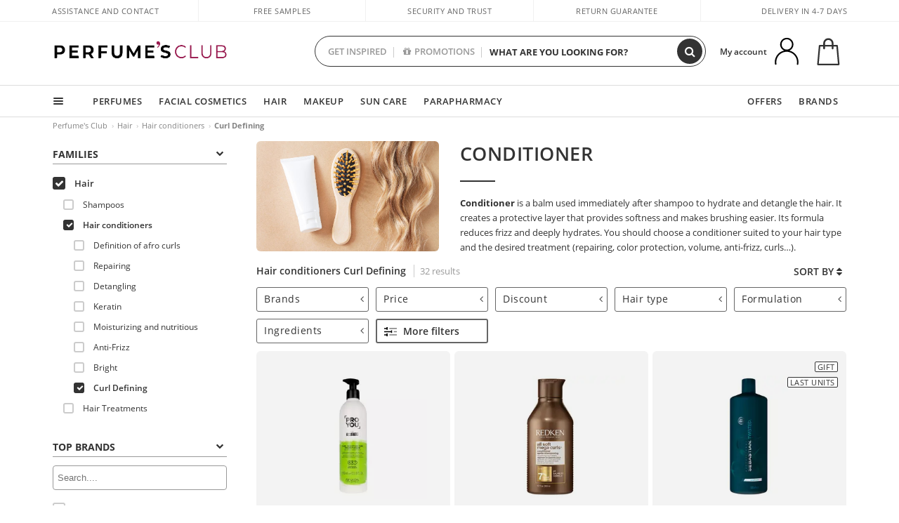

--- FILE ---
content_type: text/html; charset=utf-8
request_url: https://www.perfumesclub.se/en/hair_hair-conditioners_definicion-de-rizos-hair-conditioners/f/
body_size: 91442
content:

<!DOCTYPE html>
<html lang="en">
<head prefix="og:http://ogp.me/ns#">
    <meta charset="utf-8" />
    <meta property="og:type" content="website" />
        <meta name="viewport" content="width=device-width, initial-scale=1.0" />
    <title>Conditioners Curl Defining · online price | Buy at Perfumes Club</title><meta property="og:title" content="Conditioners Curl Defining · online price | Buy at Perfumes Club" /><meta name="SeoId" content="GestorSEOV2-1641925663" /><meta name="description" content="Take care of your hair with specific conditioners that help keep your hair healthy and full of vitality at the best price at your trusted online perfumery." /><meta property="og:description" content="Take care of your hair with specific conditioners that help keep your hair healthy and full of vitality at the best price at your trusted online perfumery." /><meta property='og:image' content='https://c.perfumesclub.com/social_se/facebook/logo-fcbk-se.png' /><meta property="og:url" content="https://www.perfumesclub.se" /><meta property='fb:app_id' content='224921765460248' />
    <script type="text/javascript">
        var variables = {
            CookieEstado: 'estadoV2',
            Mercado: 'se',
            Locale: 'sv-SE',
            Idioma: 'en',
            Dominio: '.perfumesclub.se',
            Subdominio: '',
            Moneda: 'SEK',
            Loggeado: 'False' === 'True',
            EsMovil: 'False' === 'True',
            EsAppWeb: 'False' === 'True',
            EsAndroid: 'False' === 'True',
            EsIOS: 'False' === 'True',
            AppWebVersion: 0,
            AsistenciaTelefonicaActiva: false,
            RecaptchaKey: '6LediUYUAAAAAJhEj4bM1DlRg8LbmxPA73qh1Q7L',
            EsBot: 'True' === 'True',
            EsTest: 'False' === 'True',
            FacebookPixelId: '817689695009275',
            TipoPagina: '',
            Ahora: '1769316832720.74',
            MarcaId: '',
            Oct8ne: {
                ChatMarcaActivo: '' === 'true',
                ChatBotActivo: '' === 'true' || 'False' === 'True',
                LicenseLoreal: 'C91AA3A80A14D4A267514EE0C2A93AA7',
                LicenseSisley: 'F45519789982EC297ADF9C072272B550',
                LicenseGuerlain: 'DDA930EF9BC2DDB9E1151BF22AA8E9CF',
                LicenseChatBot: '80C09DCB5493E8647F70AD341E62FF8A',
                BaseUrl: '',
                Locale: '',
                ClienteOct8ne:  {
                    Id: '0',
                    MercadoId: '',
                    IdiomaId: '',
                    FechaAlta: '',
                    RecibirInfoTerceros: 'No',
                    FidNivel: '',
                    NombreCompleto: '',
                    Email: '',
                    FidMonedas: '',
                    FidPuntos: ''
                }
            },
            SwiperScriptCargado: false,
            CriteoActivo: 'False',
            EsInvitado: 'False' === 'True',
        };
        var dataLayer = [{'template':'Otras','device':'Desktop','userLogged':'0','RMKPagetype':'other','totalParaPixeles':0.0,'googleAdsConversionValue':0.0,'httpStatus':200,'infoLoreal':{'categoria':'Hair','contieneLoreal':false},'pc_mercado':'se','pc_sessionStatus':'0','pc_statusUsr':'0','pc_retargetingProvider':'','PermiteCookiesAnaliticas':false,'PermiteCookiesMarketing':false,'GamaInactiva':false,'platform':'web','contentGroup1':'cabello  | resultados','contentGroup3':'cabello','contentGroup4':'catálogo general'}, []];
        
        var impressions = {};
        
        var trackingMgrQueue = (function () {
            var arr = []; var pushEvent = null;
            arr.push = function () { Array.prototype.push.apply(this, arguments); if (pushEvent != null) pushEvent(); };
            arr.pushEvent = function (f) { pushEvent = f; };
            return arr;
        })();
        
    </script>

            <link rel="stylesheet" type="text/css" href="/Content/cssbundle-v2se?v=ugc6r5i_4Tt7FslgJkTsa0IBWP29rALOEPGXr3mOBkY1" />
        <script src="/bundles/scripts/?v=h00zgyGubzMXDikfpBedFC0ay2ie6BCfBxQnq9ADPjg1"></script>

    <link rel="preconnect" href="https://c.perfumesclub.com" crossorigin>
    <link rel="dns-prefetch" href="https://fonts.gstatic.com">
    <link rel="dns-prefetch" href="https://i1.perfumesclub.com">
    <link rel="preload" href="/Content/Fonts/fontawesome-webfont.woff2" as="font" type="font/woff2" crossorigin>
    <link rel="icon" type="image/png" href="https://c.perfumesclub.com/images_web/favicon.png" />
    <link rel="icon" type="image/gif" href="https://c.perfumesclub.com/images_web/favicon.gif" />
    <link rel="icon" type="image/vnd.microsoft.icon" href="https://c.perfumesclub.com/images_web/favicon.ico" />
    <link rel="apple-touch-icon" sizes="120x120" href="https://c.perfumesclub.com/images_web/apple-touch-icon-120x120.png">
    <link rel="apple-touch-icon" sizes="152x152" href="https://c.perfumesclub.com/images_web/apple-touch-icon-152x152.png">
    <link rel="apple-touch-icon" sizes="167x167" href="https://c.perfumesclub.com/images_web/apple-touch-icon-167x167.png">
    <link rel="apple-touch-icon" sizes="180x180" href="https://c.perfumesclub.com/images_web/apple-touch-icon-180x180.png">
    <link rel="apple-touch-icon" href="https://c.perfumesclub.com/images_web/apple-touch-icon.png">

    
<link rel='alternate' hreflang='de-at' href="https://www.perfumesclub.at/de/haar_spulung_definicion-de-rizos-spulung/f/" /><link rel='alternate' hreflang='en-au' href="https://au.perfumesclub.com/en/hair_hair-conditioners_definicion-de-rizos-hair-conditioners/f/" /><link rel='alternate' hreflang='fr-be' href="https://www.perfumesclub.be/fr/cheveux_apres-shampoings_definicion-de-rizos-apres-shampoings/f/" /><link rel='alternate' hreflang='en-ca' href="https://ca.perfumesclub.com/en/hair_hair-conditioners_definicion-de-rizos-hair-conditioners/f/" /><link rel='alternate' hreflang='de-ch' href="https://www.perfumesclub.ch/de/haar_spulung_definicion-de-rizos-spulung/f/" /><link rel='alternate' hreflang='de-de' href="https://www.parfumsclub.de/de/haar_spulung_definicion-de-rizos-spulung/f/" /><link rel='alternate' hreflang='de' href="https://www.parfumsclub.de/de/haar_spulung_definicion-de-rizos-spulung/f/" /><link rel='alternate' hreflang='es-es' href="https://www.perfumesclub.com/es/cabello_acondicionadores_definicion-de-rizos-acondicionadores/f/" /><link rel='alternate' hreflang='es' href="https://www.perfumesclub.com/es/cabello_acondicionadores_definicion-de-rizos-acondicionadores/f/" /><link rel='alternate' hreflang='fr-fr' href="https://www.perfumesclub.fr/fr/cheveux_apres-shampoings_definicion-de-rizos-apres-shampoings/f/" /><link rel='alternate' hreflang='fr' href="https://www.perfumesclub.fr/fr/cheveux_apres-shampoings_definicion-de-rizos-apres-shampoings/f/" /><link rel='alternate' hreflang='it' href="https://www.perfumesclub.it/it/capelli_balsami-capelli_definicion-de-rizos-balsami-capelli/f/" /><link rel='alternate' hreflang='ja' href="https://www.perfumesclub.jp/ja/hair_hair-conditioners_definicion-de-rizos-hair-conditioners/f/" /><link rel='alternate' hreflang='lt' href="https://www.perfumesclub.lt/lt/plaukai_plauku-kondicionieriai_definicion-de-rizos-plauku-kondicionieriai/f/" /><link rel='alternate' hreflang='lv' href="https://www.perfumesclub.lv/lv/mati_matu-kondicionieri_definicion-de-rizos-matu-kondicionieri/f/" /><link rel='alternate' hreflang='es-mx' href="https://www.perfumesclub.com.mx/es/cabello_acondicionadores_definicion-de-rizos-acondicionadores/f/" /><link rel='alternate' hreflang='nl' href="https://www.perfumesclub.nl/nl/haar_conditioners_definicion-de-rizos-conditioners/f/" /><link rel='alternate' hreflang='en-no' href="https://www.perfumesclub.no/en/hair_hair-conditioners_definicion-de-rizos-hair-conditioners/f/" /><link rel='alternate' hreflang='en-nz' href="https://www.perfumesclub.co.nz/en/hair_hair-conditioners_definicion-de-rizos-hair-conditioners/f/" /><link rel='alternate' hreflang='pl' href="https://www.perfumesclub.pl/pl/wlosy_odzywki_definicion-de-rizos-odzywki/f/" /><link rel='alternate' hreflang='pt' href="https://www.perfumesclub.pt/pt/cabelo_amaciadores_definicion-de-rizos-amaciadores/f/" /><link rel='alternate' hreflang='en-se' href="https://www.perfumesclub.se/en/hair_hair-conditioners_definicion-de-rizos-hair-conditioners/f/" /><link rel='alternate' hreflang='sl' href="https://www.perfumesclub.si/sl/lasje_balzami-za-lase_definicion-de-rizos-balzami-za-lase/f/" /><link rel='alternate' hreflang='sk' href="https://www.perfumesclub.sk/sk/vlasy_vlasove-kondicionery_definicion-de-rizos-vlasove-kondicionery/f/" /><link rel='alternate' hreflang='en-gb' href="https://www.perfumesclub.co.uk/en/hair_hair-conditioners_definicion-de-rizos-hair-conditioners/f/" /><link rel='alternate' hreflang='en' href="https://www.perfumesclub.co.uk/en/hair_hair-conditioners_definicion-de-rizos-hair-conditioners/f/" /><link rel='alternate' hreflang='en-us' href="https://www.perfumesclub.us/en/hair_hair-conditioners_definicion-de-rizos-hair-conditioners/f/" />    
    
<link rel ="canonical" href="https://www.perfumesclub.se/en/hair_hair-conditioners_definicion-de-rizos-hair-conditioners/f/" />
<meta name="condicionRobotsCanonical" content="GestorCanonicals - ReglaId: 623329261">
    <style type="text/css">
        a#btnToggleDescripcionExtendidaMovil {
            color: #df4987
        }

        @media only screen and (min-width: 1590px) {
            .container.latBanner {
                max-width: calc(100% + 30px);
                margin-left: -15px;
                margin-right: -15px
            }
        }

        @media only screen and (max-width: 767px) {
            #toTop {
                right: 4px;
            }
        }
    </style>

    <script type="text/javascript">
    $(document).ready(function () {
        $('[data-filter-value="Kérastase"]').hide();
    });
</script>


<style>


@media only screen and (min-width: 768px) {
	body.es #divLogo::after {display: block; position: absolute; content: ''; width: 25px; height: 25px; background-image: url(https://c.perfumesclub.com/nw/icon-lazo-donativo-24.svg); background-size: 100% auto; background-repeat: no-repeat; background-position: center center; bottom:15px; right:8px; -webkit-transition: all 0.5s ;-moz-transition: all 0.5s ;-ms-transition: all 0.5s ;-o-transition: all 0.5s ;transition: all 0.5s ;}
	
	body.es.body-shrink #divLogo::after {right:75px; bottom: 14px; width:20px; height: 20px}
}

@media only screen and (min-width: 768px) and (max-width: 1399px) {
	body.es.body-shrink #divLogo::after {right:30px}
}
@media only screen and (min-width: 768px) and (max-width: 1191px) {
	body.es #divLogo::after {right:4px; bottom: 20px}
	body.es.body-shrink #divLogo::after {right:55px; bottom: 8px}
}
@media only screen and (min-width: 768px) and (max-width: 991px) {
	body.es #divLogo::after {display: none !important}
}
	
	
@media only screen and (max-width: 767px) {
body.es #logo::after {display: block; position: absolute; content: ''; width: 20px; height: 20px; background-image: url(https://c.perfumesclub.com/nw/icon-lazo-donativo-24.svg); background-size: 100% auto; background-repeat: no-repeat; background-position: center center; bottom:5px; left:100%}
}
@media only screen and (max-width: 359px) {
body.es #logo::after {left:170px}
}

/*En Perfil.css*/
@media only screen and (min-width: 768px) {
	#cuentaContainer .productList.gamas a.newStyle {z-index:5; mix-blend-mode: multiply; padding: 0 12px}
	#listadoArticulos.hacte .productList.gamas {height: 350px !important}
	#listadoArticulos.hacte .productList.gamas:hover {-webkit-box-shadow: none;-moz-box-shadow: none;box-shadow: none;}
	#DinamicoPerfil .newOrderList {margin-bottom: 12px}
}


@media only screen and (max-width: 767px) {
.productListSimple.patrocinado::after {top:0 !important}
}
	
	

.container.mar-t-3x.bLBlock{display:none;} /*Ocultar Título mosaico pdps*/
.container-title-flowbox{display:none;} /*Comentar cuando haya mosaico de marca*/
#divPromotedBanners {padding-bottom:30px}
	
	@media only screen and (min-width: 1192px) and (max-width: 1399px) {
		.photo img.miniZoom {width:60px}
}
	
	
	body .productList .newToolTip.OfertaEspecial, body .help.nwhelp.nTextIcons.OfertaEspecial, body .productListSimple.pintadoRelacionados .help.OfertaEspecial, body .productListSimple .newToolTip.OfertaEspecial, body .iconosN2022 .help.nwhelp.lastDesign.nTextIcons.OfertaEspecial {border-color:#333 !important; background-color: #333 !important; color:#fff !important}
	

body.esApp .tooltip > .tooltip-inner a.ttAFidelizacion, body.esApp a.ttAFidelizacion, body.esApp .ttAFidelizacion {display:none !important; height:0; opacity:0}
	
body.us #RegistroFooter, body.us a.buyProduct, body.us .contPlusLess, body.us .contButtons, body.us #miniCarrito, body.us .packsNDbut, body.us .buyMini, body.us #buyScrollButton {display:none !important; opacity: 0 !important; height: 0 !important; width: 0 !important}

	
@media only screen and (min-width: 768px) {
    #FiltroForm .arrow-custom-l.swiper-button-prev:hover, #FiltroForm .arrow-custom-r.swiper-button-next:hover {
        background-color: #ffffff70;filter:none!important
    }
}
	
	@media only screen and (min-width: 992px) and (max-width: 1191px) {
		body.nl #divHeader .nav > .mainLink.dontMissThis {display: none !important}
	}

	
	
/*parche logo CH - borrar en subida de web*/
body.ch:not(.fixedSearch).darkBackground #logo{background-image: url(https://c.perfumesclub.com/nw/logo_perfumesclub_hal_2024.png);}	

	


/*Icono buscador tablet*/
@supports (-webkit-touch-callout: none) {
	@media only screen and (min-width: 768px) and (max-width: 1091px) {
		#searchForm button .fa {right: 8px}
		#searchForm.large button .fa {right: auto}
	}
}


body:not(.esApp).darkBackground #newSearch, body:not(.esApp).normalBackground #newSearch {display: none}

	
	/*Rebajas*/
	.maxX .nMOfertas.nMRebajas, body .mm-listview li.specialLMobile .linkBF2022.nMRebajas {background-color: transparent !important;}

	
	 body .maxX .nMOfertas.nMRebajas, body .mm-listview li.specialLMobile .linkBF2022.nMRebajas {
            font-weight: 800 !important;
            background: linear-gradient(
                120deg,
                #cef0c5, #fea2f1, #ff7547, #8aade6, #acddcb
            );
            background-size: 200% 100%;
            -webkit-background-clip: text;
            -webkit-text-fill-color: transparent;
            background-clip: text;
            animation: rainbow 8s linear infinite;
        }

        @keyframes rainbow {
            0% {background-position: 0% 50%;}
            100% {background-position: 200% 50%;}
        }
	@media only screen and (max-width: 767px) {
		body .mm-listview li.specialLMobile .linkBF2022.nMRebajas {letter-spacing: 0.5px}
	}
	

	
	@media only screen and (max-width: 1091px) {
		.maxX .nMOfertas.nMRebajas:after {display: none !important}
	}
	@media only screen and (max-width: 1399px) {
		body.de .maxX .nMOfertas.nMRebajas:after, body.at .maxX .nMOfertas.nMRebajas:after {display: none !important}
	}


	
body.familia2-94100 a:first-of-type.selectFamModi, body.familia2-94400 a:nth-of-type(3n-1).selectFamModi, body.familia2-94200 a:nth-of-type(3n).selectFamModi, body.familia2-94300 a:nth-of-type(4n).selectFamModi, a.selectFamModi.selected, a:hover.selectFamModi, .promoList a.filtrar.selected {opacity:1}


@media only screen and (min-width: 768px) and (max-width: 1191px) {

/*Eliminar con nuevo menú*/

	.position-static .mainLink.nav-right.specialMainLink {display:none !important}
}

body .productList .newToolTip.OfertaEspecial, body .help.nwhelp.nTextIcons.OfertaEspecial, body .productListSimple.pintadoRelacionados .help.OfertaEspecial, body .productListSimple .newToolTip.OfertaEspecial, body .iconosN2022 .help.nwhelp.lastDesign.nTextIcons.OfertaEspecial {border-color:#782450 !important; background-color:#782450 !important; color:#fff !important}

body .productList .newToolTip.Promo1, body .help.nwhelp.nTextIcons.Promo1, body .productListSimple.pintadoRelacionados .help.Promo1, body .productListSimple .newToolTip.Promo1, body .iconosN2022 .help.nwhelp.lastDesign.nTextIcons.Promo1{border-color:#782450 !important; background-color:#782450 !important; color:#fff !important}
	
body .productList .newToolTip.Promo2, body .help.nwhelp.nTextIcons.Promo2, body .productListSimple.pintadoRelacionados .help.Promo2, body .productListSimple .newToolTip.Promo2, body .iconosN2022 .help.nwhelp.lastDesign.nTextIcons.Promo2{border-color:#782450 !important; background-color:#782450 !important; color:#fff !important}
	
	
</style>


    

    
    <script type="text/javascript">
        function gtag() { dataLayer.push(arguments); }
        
        gtag('consent', 'default', {
            'ad_storage': 'denied',
            'ad_user_data': 'denied',
            'ad_personalization': 'denied',
            'analytics_storage': 'denied'
        });
        function GTMConsentUpdate(consentMarketing, consentAnalytics) {
            gtag('consent', 'update', {
                'ad_storage': consentMarketing,
                'ad_user_data': consentMarketing,
                'ad_personalization': consentMarketing,
                'analytics_storage': consentAnalytics
            });
        }

        var cookieMarketing = GetCookieMultiValue("PreferenciasCookies", "PermiteMarketing");
        var cookieAnalytics = GetCookieMultiValue("PreferenciasCookies", "PermiteAnaliticas");
        var permisoMarketing = ''; var permisoAnalytics = '';
        if (cookieMarketing !== "") {
            if (cookieMarketing === "true") permisoMarketing = "granted";
            else permisoMarketing = "denied";
        }
        if (cookieAnalytics !== "") {
            if (cookieAnalytics === "true") permisoAnalytics = "granted";
            else permisoAnalytics = "denied";
        }
        
        if (permisoMarketing != "" && permisoAnalytics != "")
            GTMConsentUpdate(permisoMarketing, permisoAnalytics);

        var consent = '';
        if (cookieAnalytics === "true") {
            consent = "stats";
        }
        if (cookieMarketing === "true") {
            if (consent != "") consent += ",marketing";
            else consent = "marketing";
        }
        dataLayer.push({
            'event': "cookie_consent",
            'info_consent': consent
        });

        //window.addEventListener("AsyncScriptCargado", function (event) {
        //    switch (event.detail.Nombre) {
        //        case "TuNombreDeScript": break;
        //        default: console.warn(`Script desconocido cargado: ${event.detail.Nombre}`); break;
        //    }
        //});
    </script>

    

</head>

<body class="se familia-1050 familia2-95200 familia3-95210">
    

        




<div id="divHeader" class="cbp-af-header">
    <div class="headerShrink">
        <div class="container font-11">
            <div class="row newTopLine">
                <div class="col-md">
                    
                    <a href="/en/supportcentre/" class="hack">
                        Assistance and Contact
                    </a>
                </div>
                

                

                <div class="col-md text-center"><span>Free samples</span></div>
                

                <div class="col-md text-center"><span>Security and trust</span></div>
                
                

                <div class="col-md text-center d-md-none d-lg-block">
                    <span><a href="/en/supportcentre/?p=200128460" class="hack ofuscado pad-0x">Return guarantee</a></span>
                </div>
                <div class="col-md text-right">
                    <span><em class="onlyUK">Delivery in 8-10 days</em><em class="onlyEU">Delivery in 5-9 days</em><em class="onlyUS d-none">Delivery in 6-15 days</em><em class="onlyCA d-none">Delivery in 7-10 days</em><em class="onlyAU d-none">Delivery in 9-11 days</em><em class="onlyNZ d-none">Delivery in 12-14 days</em><em class="onlyNO d-none">Delivery in 8-10 days</em><em class="onlySE">Delivery in 4-7 days</em></span>
                    
                    
                </div>
            </div>
        </div>
    </div>
    <div class="container back-white">
        <div class="row pad-t-05x pad-b-05x headerLogoContainer">
            <div class="col-md-4 col-lg-3" id="divLogo">
                <a id="logo" href="https://www.perfumesclub.se/">
                    <img src="https://c.perfumesclub.com/nw/logo_perfumesclub.png" alt="Beauty Products: Perfumes, Cosmetics, Hair Salon, Makeup, Sunglasses" width="297" height="73">
                    
                </a>
            </div>
            <div class="col-lg-2 hidden-md-down text-right">
                <div class="bannerTop">
                    

                    
                    

                    
                    
                    
                </div>
            </div>
            <div class="col-md-6 col-lg-4 col-xl-4 searchAndtel" id="newSearchES">

                
                
                <form id="searchForm">
                    <label for="buscar" class="sr-only">Search</label>
                    <input id="buscar" type="text" placeholder="WHAT ARE YOU LOOKING FOR?" name="buscar" value="" autocomplete="off">
                    <input id="origenBusqueda" name="Origen" type="hidden" value="default" />
                    
                    
                    <button id="buscarSubmit" type="submit" aria-label="Search"><i class="fa fa-search" aria-hidden="true"></i></button>
                </form>


                <div class="bSearchH" id="bSearchH"></div>
<div id="inspiracion" class="inspiracion"> <span onClick="location.href='/en/perfumesclub-services/'">GET INSPIRED</span>
  <div id="inspiracionOpen" class="inspiracionOpen" style="display:none">
    <div class="contentAll">
      <div class="contentAllInspPrin">
        <div class="row">
          <div class="col-3"> <a href="/en/gifts-for-her/e/" class="GTMEventGA" data-eventcat="buscador-inspirate" data-eventact="regalos-para-ella"> <img src="https://c.perfumesclub.com/nw/tarjetas/regalosparaella-222x260.jpg" alt="Gifts for HER" >
              Gifts for<br><strong>HER</strong></a></div>
          <div class="col-3"> <a href="/en/bargains/e/" class="GTMEventGA" data-eventcat="buscador-inspirate" data-eventact="outlet"> <img src="https://c.perfumesclub.com/nw/tarjetas/outlet-222x260-2025.jpg" alt="Outlet">
              Best prices<br><strong>OUTLET</strong></a></div>
          <div class="col-3"> <a href="/en/offers/e/" class="GTMEventGA" data-eventcat="buscador-inspirate" data-eventact="ofertas"> <img src="https://c.perfumesclub.com/nw/tarjetas/ofertas-222x260.jpg" alt="Special OFFERS">
              Special<br><strong>OFFERS</strong></a></div>
          <div class="col-3"> <a href="/en/gifts-for-him/e/" class="GTMEventGA" data-eventcat="buscador-inspirate" data-eventact="regalos-para-el"> <img src="https://c.perfumesclub.com/nw/tarjetas/tarjeta-regalosparael-222x260.jpg.jpg" alt="Gifts for HIM">
              Gifts for<br><strong>HIM</strong></a></div>
        </div>
      </div>
      <div class="contentAllInspSec">
        <div class="mar-b-1x font-w-600 op-06">And also...</div>
           <a href="/en/man/home/" class="GTMEventGA" data-eventcat="buscador-inspirate" data-eventact="hombre">All for men</a>
           <a href="/en/trip/home/" class="GTMEventGA" data-eventcat="buscador-inspirate" data-eventact="tallas-viaje">Travel sized</a>
           <a href="/en/k-beauty/home/" class="GTMEventGA" data-eventcat="buscador-inspirate" data-eventact="cosmetica-coreana">K-Beauty</a>
            <a href="/en/supplements/home/" class="GTMEventGA" data-eventcat="buscador-inspirate" data-eventact="vitaminas">Vitamins & Supplements</a>
              <a href="/en/moms-babies/home/" class="GTMEventGA" data-eventcat="buscador-inspirate" data-eventact="mamas">Moms and babies</a>
            <a href="/en/erotica/home/" class="GTMEventGA" data-eventcat="buscador-inspirate" data-eventact="erotica">Erotic Universe</a>
           <a href="/en/organic/t/" class="GTMEventGA" data-eventcat="buscador-inspirate" data-eventact="green-beauty">Green Beauty</a>
          <a href="/en/eyewear/f/" class="GTMEventGA" data-eventcat="buscador-inspirate" data-eventact="gafas-de-sol">Eyewear</a>
          <!--<a href="/en/sun-care/f/" class="GTMEventGA" data-eventcat="buscador-inspirate" data-eventact="solares">Sun Care</a>-->
          <a href="/en/promo9/e/" class="GTMEventGA" data-eventcat="buscador-inspirate" data-eventact="virales">Viral products</a>
          <a href="/en/vegan/t/" class="GTMEventGA" data-eventcat="buscador-inspirate" data-eventact="green-beauty-vegano">Vegan products</a>
          <a href="/en/gifts-for-her/e/" class="GTMEventGA" data-eventcat="buscador-inspirate" data-eventact="regalos-ella">Gifts for HER</a>
          <a href="/en/gifts-for-him/e/" class="GTMEventGA" data-eventcat="buscador-inspirate" data-eventact="regalos-el">Gifts for HIM</a>
        </div>
    </div>
  </div>
</div>
<div id="promosearch" class="promosearch">
		<span onClick="location.href='/en/offers_bargains_ofertaespecial/e/'"><i class="fa fa-gift" aria-hidden="true" style="margin-right: 5px"></i>PROMOTIONS</span>
		<div id="promosearchOpen" class="promosearchOpen" style="display:none">
			<div class="contentAll">
				<div class="contentAllInspPrin imgFullCircle">
					<div class="row">
						<div class="col-4">
							<a href="/en/packs/" class="GTMEventGA" data-eventcat="buscador-promociones" data-eventact="packs-descuento">
								<div style="background-color: #cdcfa7"><img src="https://c.perfumesclub.com/nw/promo-search-3.png" alt="Discount Packs" /></div>
								Discount<br /><strong>PACKS</strong>
							</a>
						</div>
						<div class="col-4">
							<a href="/en/gifts/" class="GTMEventGA" data-eventcat="buscador-promociones" data-eventact="regalos-por-compra">
								<div style="background-color: #a6d0cc"><img src="https://c.perfumesclub.com/nw/promo-search-4.png" alt="Gifts with purchases" /></div>
								Gifts with<br /><strong>PURCHASES</strong>
							</a>
						</div>
						<div class="col-4">
							<a href="/en/offers/e/" class="GTMEventGA" data-eventcat="buscador-promociones" data-eventact="promocion-semanal">
								<div style="background-color: #d0a6aa"><img src="https://c.perfumesclub.com/nw/promo-search-2.png" alt="Weekly promotion" /></div>
								Weekly<br /><strong>PROMOTION</strong>
							</a>
						</div>
					</div>
				</div>
			</div>
		</div>
	</div>
<script type="text/javascript">
	var inspiracionOpenTimeout, promosearchOpenTimeout;
	$("#inspiracion").hover(
		function () {
			setTimeout(function () { $('#newSearchES').addClass('deactive'); }, 100);
			inspiracionOpenTimeout = setTimeout(function () { $('#inspiracionOpen').fadeIn(); }, 100);
			$('.cortina').addClass('mostrar');
			$("#promosearchOpen").hide();
		},
		function () {
			clearTimeout(inspiracionOpenTimeout);
			$("#inspiracionOpen").hide();
			setTimeout(function () { $('#newSearchES').removeClass('deactive'); }, 100);
			$('.cortina').removeClass('mostrar');
		}
	);
	$("#promosearch").hover(
		function () {
			setTimeout(function () { $('#newSearchES').addClass('deactive'); }, 100);
			promosearchOpenTimeout = setTimeout(function () { $('#promosearchOpen').fadeIn(); }, 100);
			$('.cortina').addClass('mostrar');
			$("#inspiracionOpen").hide();
		},
		function () {
			clearTimeout(promosearchOpenTimeout);
			$("#promosearchOpen").hide();
			setTimeout(function () { $('#newSearchES').removeClass('deactive'); }, 100);
			$('.cortina').removeClass('mostrar');
		}
	);
	$("#searchForm input").hover(
		function () {
			setTimeout(function () { $('#newSearchES').addClass('deactive'); }, 100);
			$('.cortina').addClass('mostrar');
			$("#inspiracionOpen").hide();
			$("#promosearchOpen").hide();
		},
		function () {
			setTimeout(function () { $('#newSearchES').removeClass('deactive'); }, 100);
			$('.cortina').removeClass('mostrar');
		}
	);
</script>
                


            </div>
            <div class="col-md-2 col-lg-3 col-xl-3 mar-t-05x nSB">

                
                <div id="dropdownEffect"></div>

                
                <div id="miniCarrito">
                    <div id="basketTop" class="text-center">
                        <a data-href="/en/shoppingcart/review/" class="ofuscado">
                            <img src="https://c.perfumesclub.com/nw/menudrop/basket-.svg" class="s-bag newBasket" width="40" height="48" alt="My cart">
                        </a>
                        
                    </div>
                </div>

                
                <div id="personalInfo">
                    <div class="topProfile">
                            <span class="myAccount">My account</span>
                        <a href="/en/account/perfilinicio/?destino=menuLCuenta">
                            <img id="topProfileFoto" src="https://c.perfumesclub.com/nw/menudrop/face-.svg" loading="lazy" width="44" height="44" alt="perfil-profile" />
                        <div class="loginRec" id="loginRec">
                            Login / Registration
                            <div class="triangleDD"></div>
                        </div>
                        </a>
                    </div>
                    <div id="infoOpen" style="display:none">
                        <div class="triangleDD"></div>
                        <div id="infoOpenContainer">
                            <div id="infoLogin" class="row">
                                <div class="col-3 align-self-center"><img src="https://c.perfumesclub.com/nw/menudrop/face-.svg" loading="lazy" alt="perfil-profile" /></div>
                                <div class="col-9 align-self-center">
                                    <div class="line-h-1-25 d-inline-block toMove1">
                                        <div class="font-w-600 text-uppercase font-13">Hi</div>
                                        <div class="font-12 op-06 pad-R-6">Enter and discover a world of beauty</div>
                                    </div>
                                </div>
                            </div>
                            <div id="infoLoginButtons">
                                <a id="btnLogin" href="/en/account/login/" class="GTMMenuDesplegable">Log in</a>
                                <a id="btnRegistrarse" href="/en/account/login/?reg=1" class="GTMMenuDesplegable">Register</a>
                            </div>
                            <a href="/en/account/perfilinicio/?destino=menuLCuenta" class="GTMMenuDesplegable">
                                <div id="infoLogged" style="display:none" class="row">
                                    <div class="col-3 align-self-center"><img id="infoFoto" src="https://c.perfumesclub.com/nw/menudrop/face-.svg" loading="lazy" alt="perfil-profile" /></div>
                                    <div class="col-9 align-self-center">
                                        <div class="line-h-1-25 d-inline-block toMove1">
                                            <div class="font-w-600 text-uppercase font-13 pad-R-6">Hi, <span id="infoNombre"></span></div>
                                        </div>
                                    </div>
                                </div>
                            </a>
                            <div id="infoMainB">
                                <a href="/en/account/perfilinicio/?destino=menuLPedidos" class="GTMMenuDesplegable">
                                    <img src="https://c.perfumesclub.com/nw/menudrop/pedidos.svg" loading="lazy" alt="My orders" />
                                    <div class="line-h-1-25">
                                        <div class="font-w-600 text-uppercase font-13 GTMMenuDesplegableText">My orders</div>
                                        <div class="font-12 op-075">All your orders for inquiries</div>
                                    </div>
                                </a>
                                <a href="/en/account/perfilinicio/?destino=menuLCuenta" class="GTMMenuDesplegable">
                                    <img src="https://c.perfumesclub.com/nw/menudrop/cuenta.svg" loading="lazy" alt="My account" />
                                    <div class="line-h-1-25">
                                        <div class="font-w-600 text-uppercase font-13 GTMMenuDesplegableText">My account</div>
                                        <div class="font-12 op-075">Personal data, addresses, payments</div>
                                    </div>
                                </a>

                                <a href="/en/account/perfilinicio/?destino=menuLRepetirCompra" class="GTMMenuDesplegable">
                                    <img src="https://c.perfumesclub.com/nw/menudrop/loquiero.svg" loading="lazy" alt="I want it again" />
                                    <div class="line-h-1-25">
                                        <div class="font-w-600 text-uppercase font-13 GTMMenuDesplegableText">I want it again</div>
                                        <div class="font-12 op-075">Buy again with 1 click</div>
                                    </div>
                                </a>
                                    <a href="/en/account/perfilinicio/?destino=menuLFav" class="GTMMenuDesplegable">
                                        <img src="https://c.perfumesclub.com/nw/menudrop/wishlist.svg" loading="lazy" alt="My wishlists" />
                                        <div class="line-h-1-25">
                                            <div class="font-w-600 text-uppercase font-13 GTMMenuDesplegableText">My wishlists</div>
                                            <div class="font-12 op-075">All your wishlists</div>
                                        </div>
                                    </a>
                                <a href="/en/account/perfilinicio/?destino=menuLBonos" class="GTMMenuDesplegable bonosToHide">
                                    <img src="https://c.perfumesclub.com/nw/menudrop/bonos-.svg" loading="lazy" alt="Discount vouchers" />
                                    <div class="line-h-1-25">
                                        <div class="font-w-600 text-uppercase font-13 GTMMenuDesplegableText">Discount vouchers</div>
                                        <div class="font-12 op-075">Your discount vouchers available</div>
                                    </div>
                                </a>
                            </div>
                            <div id="infosecB">
                                <a id="perfilBellezaLink" href="/en/account/perfilinicio/?destino=btnPerfilBelleza" class="GTMMenuDesplegable">
                                    <img src="https://c.perfumesclub.com/nw/menudrop/perfil.svg" loading="lazy" alt="Beauty Profile" />
                                    <div class="line-h-1-25">
                                        <div class="font-w-600 text-uppercase font-13 GTMMenuDesplegableText">Beauty Profile</div>
                                        <div class="font-12 op-075">Customize preferences and needs</div>
                                    </div>
                                    <div class="completeProfile" data-toggle="tooltip" data-placement="top" title="Complete your beauty profile!"><i class="fa fa-info" aria-hidden="true"></i></div>
                                </a>
                                
                                
                            </div>
                            <div class="infoDisconect" style="display:none">
                                <a href="/en/account/disconnect/" class="menDisconnet GTMMenuDesplegable">Logout <i class="fa fa-sign-out" aria-hidden="true"></i></a>
                            </div>
                        </div>
                    </div>
                </div>
                

                
                

                

            </div>
        </div>
    </div>

    <div class="container-fluid">
        <div class="row flex-column-reverse">
            
            <div class="new-menu-level-1 col-12">
                <div class="container position-static">
                    <div class="row position-static">
                        <div class="nav col-12 ">
                            <div class="mainLink comprar">
                                
                                <div class="cortina"></div>
                                <nav class="navbar navbar-expand-md pad-0x">
                                    <div class="navbar-collapse" id="newMenu">
                                        <div class="navbar-nav">
                                            <div class="nav-item dropdown">
                                                <a class="nav-link dropdown-toggle" id="navbarDropdownMenuLink" data-toggle="dropdown" aria-haspopup="true" aria-expanded="false"><div class="hambur"></div></a>
                                                <ul class="dropdown-menu linkList level1 row" aria-labelledby="navbarDropdownMenuLink">
                                                    
                                                            <li class="dropdown-submenu">

            <a  class="mLink mainLinkEffect GTMMainMenu dropdown-item dropdown-toggle con-h mob-font-w-700 m-open">Beauty</a>


<ul class="dropdown-menu linkList level2 columnas-1 ">
            <li>

            <a data-href="/en/perfume/f/"  class="mLink mainLinkEffect GTMMainMenu dropdown-item  ofuscado">Perfumes</a>

            </li>
            <li class="dropdown-submenu">

            <a data-href="/en/facial-cosmetics/f/"  class="mLink mainLinkEffect GTMMainMenu dropdown-item dropdown-toggle con-h  ofuscado">Facial Cosmetics</a>

                <ul class="dropdown-menu linkList level3 columnas-3  cat-92000">
                            <li>

            <a data-href="/en/facial-cosmetics/f/"  class="mLink mainLinkEffect GTMMainMenu dropdown-item font-w-700 ofuscado">View All: Facial Cosmetics</a>

                            </li>
                            <li>

            <a data-href="/en/facial-cosmetics_make-up-removers/f/"  class="mLink mainLinkEffect GTMMainMenu dropdown-item font-w-700 h-92100 ofuscado">Make-up Removers</a>

                            </li>
                            <li>

            <a href="/en/facial-cosmetics_make-up-removers_make-up-removers-eyes-and-lips/f/"  class="mLink mainLinkEffect GTMMainMenu dropdown-item h-92100">Eye and lip makeup removers</a>

                            </li>
                            <li>

            <a href="/en/facial-cosmetics_make-up-removers_make-up-removers-for-face/f/"  class="mLink mainLinkEffect GTMMainMenu dropdown-item h-92100">Face makeup removers</a>

                            </li>
                            <li>

            <a href="/en/facial-cosmetics_cleansers/f/"  class="mLink mainLinkEffect GTMMainMenu dropdown-item font-w-700 h-92200">Cleansers</a>

                            </li>
                            <li>

            <a href="/en/facial-cosmetics_cleansers_cleansing-milks/f/"  class="mLink mainLinkEffect GTMMainMenu dropdown-item h-92200">Cleansing milks</a>

                            </li>
                            <li>

            <a href="/en/facial-cosmetics_cleansers_discs/f/"  class="mLink mainLinkEffect GTMMainMenu dropdown-item h-92200">Discs</a>

                            </li>
                            <li>

            <a href="/en/facial-cosmetics_cleansers_gels-and-soaps/f/"  class="mLink mainLinkEffect GTMMainMenu dropdown-item h-92200">Gels and Soaps</a>

                            </li>
                            <li>

            <a href="/en/facial-cosmetics_cleansers_micellar-water/f/"  class="mLink mainLinkEffect GTMMainMenu dropdown-item h-92200">Micellar Water</a>

                            </li>
                            <li>

            <a href="/en/facial-cosmetics_cleansers_oils/f/"  class="mLink mainLinkEffect GTMMainMenu dropdown-item h-92200">Oils</a>

                            </li>
                            <li>

            <a data-href="/en/facial-cosmetics_cleansers_peelings/f/"  class="mLink mainLinkEffect GTMMainMenu dropdown-item h-92200 ofuscado">Peels</a>

                            </li>
                            <li>

            <a href="/en/facial-cosmetics_cleansers_recharge-92209/f/"  class="mLink mainLinkEffect GTMMainMenu dropdown-item h-92200">Recharge</a>

                            </li>
                            <li>

            <a href="/en/facial-cosmetics_cleansers_rechargeable-92210/f/"  class="mLink mainLinkEffect GTMMainMenu dropdown-item h-92200">Rechargeable</a>

                            </li>
                            <li>

            <a href="/en/facial-cosmetics_cleansers_sponges/f/"  class="mLink mainLinkEffect GTMMainMenu dropdown-item h-92200">Sponges</a>

                            </li>
                            <li>

            <a data-href="/en/facial-cosmetics_cleansers_tonics/f/"  class="mLink mainLinkEffect GTMMainMenu dropdown-item h-92200 ofuscado">Tonics</a>

                            </li>
                            <li>

            <a href="/en/facial-cosmetics_face-treatments/woman/fs/"  class="mLink mainLinkEffect GTMMainMenu dropdown-item font-w-700 h-92300">Facial Treatments</a>

                            </li>
                            <li>

            <a href="/en/facial-cosmetics_face-treatments_anti-acne-pores-and-blackheads/woman/fs/"  class="mLink mainLinkEffect GTMMainMenu dropdown-item h-92300">Anti-Acne, Pores and Blackheads</a>

                            </li>
                            <li>

            <a data-href="/en/facial-cosmetics_face-treatments_anti-aging-and-anti-wrinkle/woman/fs/"  class="mLink mainLinkEffect GTMMainMenu dropdown-item h-92300 ofuscado">Anti-aging and Anti-wrinkle</a>

                            </li>
                            <li>

            <a href="/en/facial-cosmetics_face-treatments_anti-blemishes/woman/fs/"  class="mLink mainLinkEffect GTMMainMenu dropdown-item h-92300">Anti-blemishes</a>

                            </li>
                            <li>

            <a href="/en/facial-cosmetics_face-treatments_anti-fatigue/woman/fs/"  class="mLink mainLinkEffect GTMMainMenu dropdown-item h-92300">Anti-Fatigue</a>

                            </li>
                            <li>

            <a href="/en/facial-cosmetics_face-treatments_antioxidants/f/"  class="mLink mainLinkEffect GTMMainMenu dropdown-item h-92300">Antioxidants</a>

                            </li>
                            <li>

            <a href="/en/facial-cosmetics_face-treatments_anti-redness/f/"  class="mLink mainLinkEffect GTMMainMenu dropdown-item h-92300">Anti-redness</a>

                            </li>
                            <li>

            <a href="/en/facial-cosmetics_face-treatments_bruma-facial/f/"  class="mLink mainLinkEffect GTMMainMenu dropdown-item h-92300">Facial mist</a>

                            </li>
                            <li>

            <a data-href="/en/facial-cosmetics_face-treatments_firming-and-lifting-effect/woman/fs/"  class="mLink mainLinkEffect GTMMainMenu dropdown-item h-92300 ofuscado">Firming and Lifting Effect</a>

                            </li>
                            <li>

            <a href="/en/facial-cosmetics_face-treatments_flash-effect-and-brighteners/woman/fs/"  class="mLink mainLinkEffect GTMMainMenu dropdown-item h-92300">Flash effect</a>

                            </li>
                            <li>

            <a href="/en/facial-cosmetics_face-treatments_hydrating-and-nourishing/woman/fs/"  class="mLink mainLinkEffect GTMMainMenu dropdown-item h-92300">Hydrating and Nourishing</a>

                            </li>
                            <li>

            <a data-href="/en/facial-cosmetics_face-treatments_masks/woman/fs/"  class="mLink mainLinkEffect GTMMainMenu dropdown-item h-92300 ofuscado">Masks</a>

                            </li>
                            <li>

            <a href="/en/facial-cosmetics_face-treatments_matifiers/woman/fs/"  class="mLink mainLinkEffect GTMMainMenu dropdown-item h-92300">Matifiers</a>

                            </li>
                            <li>

            <a href="/en/facial-cosmetics_face-treatments_recharge/woman/fs/"  class="mLink mainLinkEffect GTMMainMenu dropdown-item h-92300">Recharge</a>

                            </li>
                            <li>

            <a href="/en/facial-cosmetics_face-treatments_rechargeable-92313/woman/fs/"  class="mLink mainLinkEffect GTMMainMenu dropdown-item h-92300">Rechargeable</a>

                            </li>
                            <li>

            <a href="/en/facial-cosmetics_eye-treatment/woman/fs/"  class="mLink mainLinkEffect GTMMainMenu dropdown-item font-w-700 h-92400">Eye Treatment</a>

                            </li>
                            <li>

            <a href="/en/facial-cosmetics_eye-treatment_anti-ageing-and-firming/woman/fs/"  class="mLink mainLinkEffect GTMMainMenu dropdown-item h-92400">Anti-aging and Firming</a>

                            </li>
                            <li>

            <a href="/en/facial-cosmetics_eye-treatment_dark-circles/woman/fs/"  class="mLink mainLinkEffect GTMMainMenu dropdown-item h-92400">Bags and dark circles</a>

                            </li>
                            <li>

            <a href="/en/facial-cosmetics_eye-treatment_eyebrows-92406/f/"  class="mLink mainLinkEffect GTMMainMenu dropdown-item h-92400">Eyebrows</a>

                            </li>
                            <li>

            <a href="/en/facial-cosmetics_eye-treatment_eyelashes-and-brows/f/"  class="mLink mainLinkEffect GTMMainMenu dropdown-item h-92400">Eyelashes</a>

                            </li>
                            <li>

            <a href="/en/facial-cosmetics_eye-treatment_recharge-92404/f/"  class="mLink mainLinkEffect GTMMainMenu dropdown-item h-92400">Recharge</a>

                            </li>
                            <li>

            <a href="/en/facial-cosmetics_eye-treatment_rechargeable-92405/f/"  class="mLink mainLinkEffect GTMMainMenu dropdown-item h-92400">Rechargeable</a>

                            </li>
                            <li>

            <a href="/en/facial-cosmetics_lip-treatment/f/"  class="mLink mainLinkEffect GTMMainMenu dropdown-item font-w-700 h-92500">Lip Treatments</a>

                            </li>
                            <li>

            <a href="/en/facial-cosmetics_lip-treatment_contour/f/"  class="mLink mainLinkEffect GTMMainMenu dropdown-item h-92500">Contour</a>

                            </li>
                            <li>

            <a data-href="/en/facial-cosmetics_lip-treatment_lip-balms/f/"  class="mLink mainLinkEffect GTMMainMenu dropdown-item h-92500 ofuscado">Lip Balms</a>

                            </li>
                            <li>

            <a href="/en/facial-cosmetics_instrumental-cosmetic/f/"  class="mLink mainLinkEffect GTMMainMenu dropdown-item font-w-700 h-92600">Facial cleansing devices</a>

                            </li>
                            <li>

            <a href="/en/facial-cosmetics_instrumental-cosmetic_electric-facial-massagers/f/"  class="mLink mainLinkEffect GTMMainMenu dropdown-item h-92600">Electric facial massagers</a>

                            </li>
                            <li>

            <a href="/en/facial-cosmetics_instrumental-cosmetic_facial-cleansing-brush/f/"  class="mLink mainLinkEffect GTMMainMenu dropdown-item h-92600">Facial Cleansing Brush</a>

                            </li>
                            <li>

            <a href="/en/facial-cosmetics_instrumental-cosmetic_apparatology/f/"  class="mLink mainLinkEffect GTMMainMenu dropdown-item h-92600">Facial rollers and massagers</a>

                            </li>
                            <li>

            <a href="/en/facial-cosmetics_instrumental-cosmetic_gua-sha-and-roller/f/"  class="mLink mainLinkEffect GTMMainMenu dropdown-item h-92600">Gua Sha and Roller</a>

                            </li>
                            <li>

            <a href="/en/facial-cosmetics_shaving/f/"  class="mLink mainLinkEffect GTMMainMenu dropdown-item font-w-700 h-92800">Shaving</a>

                            </li>
                            <li>

            <a href="/en/facial-cosmetics_shaving_after-shave/f/"  class="mLink mainLinkEffect GTMMainMenu dropdown-item h-92800">After-shave</a>

                            </li>
                            <li>

            <a href="/en/facial-cosmetics_shaving_beard-care/f/"  class="mLink mainLinkEffect GTMMainMenu dropdown-item h-92800">Beard Care</a>

                            </li>
                            <li>

            <a href="/en/facial-cosmetics_shaving_electric-shavers/f/"  class="mLink mainLinkEffect GTMMainMenu dropdown-item h-92800">Electric shavers</a>

                            </li>
                            <li>

            <a href="/en/facial-cosmetics_shaving_gels-and-foams/f/"  class="mLink mainLinkEffect GTMMainMenu dropdown-item h-92800">Gels and Foams</a>

                            </li>
                            <li>

            <a href="/en/facial-cosmetics_shaving_pre-shave/f/"  class="mLink mainLinkEffect GTMMainMenu dropdown-item h-92800">Pre-Shave</a>

                            </li>
                            <li>

            <a href="/en/facial-cosmetics_shaving_razors/f/"  class="mLink mainLinkEffect GTMMainMenu dropdown-item h-92800">Razors</a>

                            </li>
                            <li>

            <a href="/en/facial-cosmetics_shaving_shaving-brushes/f/"  class="mLink mainLinkEffect GTMMainMenu dropdown-item h-92800">Shaving brushes</a>

                            </li>
                            <li>

            <a href="/en/facial-cosmetics_shaving_shaving-sets-and-kits/f/"  class="mLink mainLinkEffect GTMMainMenu dropdown-item h-92800">Shaving sets and kits</a>

                            </li>
                            <li>

            <a href="/en/facial-cosmetics_packs-and-sets/woman/fs/"  class="mLink mainLinkEffect GTMMainMenu dropdown-item font-w-700 h-92700">Packs and Sets</a>

                            </li>
                </ul>
            </li>
            <li class="dropdown-submenu">

            <a data-href="/en/hair/f/"  class="mLink mainLinkEffect GTMMainMenu dropdown-item dropdown-toggle con-h  ofuscado">Hair</a>

                <ul class="dropdown-menu linkList level3 columnas-1  cat-1050">
                            <li>

            <a data-href="/en/hair/f/"  class="mLink mainLinkEffect GTMMainMenu dropdown-item font-w-700 ofuscado">View All: Hair</a>

                            </li>
                            <li class="dropdown-submenu">

            <a data-href="/en/hair_shampoos/f/"  class="mLink mainLinkEffect GTMMainMenu dropdown-item dropdown-toggle con-h  ofuscado">Shampoos</a>

                                <ul class="dropdown-menu linkList level4 columnas-2  cat-1050 cat-95100">
                                        <li>

            <a data-href="/en/hair_shampoos/f/"  class="mLink mainLinkEffect GTMMainMenu dropdown-item font-w-700 ofuscado">View All: Shampoos</a>

                                        </li>
                                        <li>

            <a href="/en/hair_shampoos_anti-dandruff/f/"  class="mLink mainLinkEffect GTMMainMenu dropdown-item ">Anti-dandruff</a>

                                        </li>
                                        <li>

            <a href="/en/hair_shampoos_anti-frizz/f/"  class="mLink mainLinkEffect GTMMainMenu dropdown-item ">Anti-Frizz</a>

                                        </li>
                                        <li>

            <a href="/en/hair_shampoos_bright/f/"  class="mLink mainLinkEffect GTMMainMenu dropdown-item ">Bright</a>

                                        </li>
                                        <li>

            <a href="/en/hair_shampoos_color-protection/f/"  class="mLink mainLinkEffect GTMMainMenu dropdown-item ">Colour Protection</a>

                                        </li>
                                        <li>

            <a href="/en/hair_shampoos_curl-defining/f/"  class="mLink mainLinkEffect GTMMainMenu dropdown-item ">Curl Defining</a>

                                        </li>
                                        <li>

            <a href="/en/hair_shampoos_definicion-de-rizos-afro-95118/f/"  class="mLink mainLinkEffect GTMMainMenu dropdown-item ">Definition of afro curls</a>

                                        </li>
                                        <li>

            <a href="/en/hair_shampoos_dry-shampoos/f/"  class="mLink mainLinkEffect GTMMainMenu dropdown-item ">dry shampoo</a>

                                        </li>
                                        <li>

            <a href="/en/hair_shampoos_proteccion-grises-blancos-95117/f/"  class="mLink mainLinkEffect GTMMainMenu dropdown-item ">Gray-white protection</a>

                                        </li>
                                        <li>

            <a href="/en/hair_shampoos_hair-fall-prevention/f/"  class="mLink mainLinkEffect GTMMainMenu dropdown-item ">Hair fall prevention</a>

                                        </li>
                                        <li>

            <a href="/en/hair_shampoos_keratin/f/"  class="mLink mainLinkEffect GTMMainMenu dropdown-item ">Keratin</a>

                                        </li>
                                        <li>

            <a href="/en/hair_shampoos_shampoos-moisturizers/f/"  class="mLink mainLinkEffect GTMMainMenu dropdown-item ">Moisturisers</a>

                                        </li>
                                        <li>

            <a href="/en/hair_shampoos_purifying/f/"  class="mLink mainLinkEffect GTMMainMenu dropdown-item ">Purifying</a>

                                        </li>
                                        <li>

            <a href="/en/hair_shampoos_cuero-cabelludo-sensible-95119/f/"  class="mLink mainLinkEffect GTMMainMenu dropdown-item ">Sensitive scalp</a>

                                        </li>
                                        <li>

            <a href="/en/hair_shampoos_smooth/f/"  class="mLink mainLinkEffect GTMMainMenu dropdown-item ">Smooth</a>

                                        </li>
                                        <li>

            <a href="/en/hair_shampoos_solid-shampoo/f/"  class="mLink mainLinkEffect GTMMainMenu dropdown-item ">Solid shampoo</a>

                                        </li>
                                        <li>

            <a href="/en/hair_shampoos_split-ends-prevention/f/"  class="mLink mainLinkEffect GTMMainMenu dropdown-item ">Split ends Prevention</a>

                                        </li>
                                        <li>

            <a href="/en/hair_shampoos_sun-protection/f/"  class="mLink mainLinkEffect GTMMainMenu dropdown-item ">Sun Protection</a>

                                        </li>
                                        <li>

            <a href="/en/hair_shampoos_to-detangle/f/"  class="mLink mainLinkEffect GTMMainMenu dropdown-item ">To Detangle</a>

                                        </li>
                                        <li>

            <a href="/en/hair_shampoos_volume/f/"  class="mLink mainLinkEffect GTMMainMenu dropdown-item ">Volume</a>

                                        </li>
                                </ul>
                            </li>
                            <li class="dropdown-submenu">

            <a data-href="/en/hair_hair-conditioners/f/"  class="mLink mainLinkEffect GTMMainMenu dropdown-item dropdown-toggle con-h  ofuscado">Hair conditioners</a>

                                <ul class="dropdown-menu linkList level4 columnas-1  cat-1050 cat-95200">
                                        <li>

            <a data-href="/en/hair_hair-conditioners/f/"  class="mLink mainLinkEffect GTMMainMenu dropdown-item font-w-700 ofuscado">View All: Hair conditioners</a>

                                        </li>
                                        <li>

            <a href="/en/hair_hair-conditioners_hair-conditioners-anti-frizz/f/"  class="mLink mainLinkEffect GTMMainMenu dropdown-item ">Anti-Frizz</a>

                                        </li>
                                        <li>

            <a href="/en/hair_hair-conditioners_hair-conditioners-bright/f/"  class="mLink mainLinkEffect GTMMainMenu dropdown-item ">Bright</a>

                                        </li>
                                        <li>

            <a href="/en/hair_hair-conditioners_hair-conditioners-color-protection/f/"  class="mLink mainLinkEffect GTMMainMenu dropdown-item ">Colour Protection</a>

                                        </li>
                                        <li>

            <a href="/en/hair_hair-conditioners_definicion-de-rizos-hair-conditioners/f/"  class="mLink mainLinkEffect GTMMainMenu dropdown-item ">Curl Defining</a>

                                        </li>
                                        <li>

            <a href="/en/hair_hair-conditioners_definicion-de-rizos-afro-95213/f/"  class="mLink mainLinkEffect GTMMainMenu dropdown-item ">Definition of afro curls</a>

                                        </li>
                                        <li>

            <a href="/en/hair_hair-conditioners_hair-conditioners-to-detangle/f/"  class="mLink mainLinkEffect GTMMainMenu dropdown-item ">Detangling</a>

                                        </li>
                                        <li>

            <a href="/en/hair_hair-conditioners_proteccion-grises-blancos/f/"  class="mLink mainLinkEffect GTMMainMenu dropdown-item ">Gray-white protection</a>

                                        </li>
                                        <li>

            <a href="/en/hair_hair-conditioners_hair-conditioners-keratin/f/"  class="mLink mainLinkEffect GTMMainMenu dropdown-item ">Keratin</a>

                                        </li>
                                        <li>

            <a href="/en/hair_hair-conditioners_repairing/f/"  class="mLink mainLinkEffect GTMMainMenu dropdown-item ">Moisturizing and nutritious</a>

                                        </li>
                                        <li>

            <a href="/en/hair_hair-conditioners_reparadores/f/"  class="mLink mainLinkEffect GTMMainMenu dropdown-item ">Repairing</a>

                                        </li>
                                        <li>

            <a href="/en/hair_hair-conditioners_cuero-cabelludo-sensible/f/"  class="mLink mainLinkEffect GTMMainMenu dropdown-item ">Sensitive scalp</a>

                                        </li>
                                        <li>

            <a href="/en/hair_hair-conditioners_hair-conditioners-smooth/f/"  class="mLink mainLinkEffect GTMMainMenu dropdown-item ">Smooth</a>

                                        </li>
                                        <li>

            <a href="/en/hair_hair-conditioners_hair-conditioners-sun-protection/f/"  class="mLink mainLinkEffect GTMMainMenu dropdown-item ">Sun Protection</a>

                                        </li>
                                        <li>

            <a href="/en/hair_hair-conditioners_hair-conditioners-volume/f/"  class="mLink mainLinkEffect GTMMainMenu dropdown-item ">Volume</a>

                                        </li>
                                </ul>
                            </li>
                            <li class="dropdown-submenu">

            <a data-href="/en/hair_hair-masks/f/"  class="mLink mainLinkEffect GTMMainMenu dropdown-item dropdown-toggle con-h  ofuscado">Masks</a>

                                <ul class="dropdown-menu linkList level4 columnas-1  cat-1050 cat-95300">
                                        <li>

            <a data-href="/en/hair_hair-masks/f/"  class="mLink mainLinkEffect GTMMainMenu dropdown-item font-w-700 ofuscado">View All: Masks</a>

                                        </li>
                                        <li>

            <a href="/en/hair_hair-masks_hair-masks-anti-frizz/f/"  class="mLink mainLinkEffect GTMMainMenu dropdown-item ">Anti-frizz</a>

                                        </li>
                                        <li>

            <a href="/en/hair_hair-masks_masks-bright/f/"  class="mLink mainLinkEffect GTMMainMenu dropdown-item ">Bright</a>

                                        </li>
                                        <li>

            <a href="/en/hair_hair-masks_masks-color-protection/f/"  class="mLink mainLinkEffect GTMMainMenu dropdown-item ">Colour Protection</a>

                                        </li>
                                        <li>

            <a href="/en/hair_hair-masks_definicion-de-rizos-afro-95312/f/"  class="mLink mainLinkEffect GTMMainMenu dropdown-item ">Definition of afro curls</a>

                                        </li>
                                        <li>

            <a href="/en/hair_hair-masks_masks-to-detangle/f/"  class="mLink mainLinkEffect GTMMainMenu dropdown-item ">Detangling</a>

                                        </li>
                                        <li>

            <a href="/en/hair_hair-masks_proteccion-grises-blancos-95311/f/"  class="mLink mainLinkEffect GTMMainMenu dropdown-item ">Gray-white protection</a>

                                        </li>
                                        <li>

            <a href="/en/hair_hair-masks_masks-keratin/f/"  class="mLink mainLinkEffect GTMMainMenu dropdown-item ">Keratin</a>

                                        </li>
                                        <li>

            <a href="/en/hair_hair-masks_masks-repairing/f/"  class="mLink mainLinkEffect GTMMainMenu dropdown-item ">Moisturizing and nourishing</a>

                                        </li>
                                        <li>

            <a href="/en/hair_hair-masks_reparadoras/f/"  class="mLink mainLinkEffect GTMMainMenu dropdown-item ">Repairers</a>

                                        </li>
                                        <li>

            <a href="/en/hair_hair-masks_cuero-cabelludo-sensible-95313/f/"  class="mLink mainLinkEffect GTMMainMenu dropdown-item ">Sensitive scalp</a>

                                        </li>
                                        <li>

            <a href="/en/hair_hair-masks_masks-smooth/f/"  class="mLink mainLinkEffect GTMMainMenu dropdown-item ">Smooth</a>

                                        </li>
                                        <li>

            <a href="/en/hair_hair-masks_masks-sun-protection/f/"  class="mLink mainLinkEffect GTMMainMenu dropdown-item ">Sun Protection</a>

                                        </li>
                                        <li>

            <a href="/en/hair_hair-masks_masks-volume/f/"  class="mLink mainLinkEffect GTMMainMenu dropdown-item ">Volume</a>

                                        </li>
                                </ul>
                            </li>
                            <li class="dropdown-submenu">

            <a data-href="/en/hair_hair-styling-fixers/f/"  class="mLink mainLinkEffect GTMMainMenu dropdown-item dropdown-toggle con-h  ofuscado">Hair Styling Fixers</a>

                                <ul class="dropdown-menu linkList level4 columnas-1  cat-1050 cat-95500">
                                        <li>

            <a data-href="/en/hair_hair-styling-fixers/f/"  class="mLink mainLinkEffect GTMMainMenu dropdown-item font-w-700 ofuscado">View All: Hair Styling Fixers</a>

                                        </li>
                                        <li>

            <a href="/en/hair_hair-styling-fixers_hair-styling-fixers-anti-frizz/f/"  class="mLink mainLinkEffect GTMMainMenu dropdown-item ">Anti-Frizz</a>

                                        </li>
                                        <li>

            <a href="/en/hair_hair-styling-fixers_hair-styling-fixers-bright/f/"  class="mLink mainLinkEffect GTMMainMenu dropdown-item ">Bright</a>

                                        </li>
                                        <li>

            <a href="/en/hair_hair-styling-fixers_hairstyle-preparation/f/"  class="mLink mainLinkEffect GTMMainMenu dropdown-item ">Hairstyle Definition</a>

                                        </li>
                                        <li>

            <a href="/en/hair_hair-styling-fixers_hair-styling-fixers-smooth/f/"  class="mLink mainLinkEffect GTMMainMenu dropdown-item ">Smooth</a>

                                        </li>
                                        <li>

            <a href="/en/hair_hair-styling-fixers_thermal-protection/f/"  class="mLink mainLinkEffect GTMMainMenu dropdown-item ">Thermal Protection</a>

                                        </li>
                                        <li>

            <a href="/en/hair_hair-styling-fixers_waves-and-curls/f/"  class="mLink mainLinkEffect GTMMainMenu dropdown-item ">Waves and Curls</a>

                                        </li>
                                </ul>
                            </li>
                            <li class="dropdown-submenu">

            <a data-href="/en/hair_colouring-and-bleaching/f/"  class="mLink mainLinkEffect GTMMainMenu dropdown-item dropdown-toggle con-h  ofuscado">Colouring and Bleaching</a>

                                <ul class="dropdown-menu linkList level4 columnas-1  cat-1050 cat-95600">
                                        <li>

            <a data-href="/en/hair_colouring-and-bleaching/f/"  class="mLink mainLinkEffect GTMMainMenu dropdown-item font-w-700 ofuscado">View All: Colouring and Bleaching</a>

                                        </li>
                                        <li>

            <a href="/en/hair_colouring-and-bleaching_bleaches/f/"  class="mLink mainLinkEffect GTMMainMenu dropdown-item ">Bleaches</a>

                                        </li>
                                        <li>

            <a href="/en/hair_colouring-and-bleaching_color-developers/f/"  class="mLink mainLinkEffect GTMMainMenu dropdown-item ">Color Developers</a>

                                        </li>
                                        <li>

            <a href="/en/hair_colouring-and-bleaching_dye/f/"  class="mLink mainLinkEffect GTMMainMenu dropdown-item ">Hair dyes</a>

                                        </li>
                                        <li>

            <a href="/en/hair_colouring-and-bleaching_root-touch-up/f/"  class="mLink mainLinkEffect GTMMainMenu dropdown-item ">Root Touch Up</a>

                                        </li>
                                        <li>

            <a href="/en/hair_colouring-and-bleaching_temporary-dyeing/f/"  class="mLink mainLinkEffect GTMMainMenu dropdown-item ">Temporary Dyeing</a>

                                        </li>
                                </ul>
                            </li>
                            <li class="dropdown-submenu">

            <a data-href="/en/hair_hair-treatments/f/"  class="mLink mainLinkEffect GTMMainMenu dropdown-item dropdown-toggle con-h  ofuscado">Hair Treatments</a>

                                <ul class="dropdown-menu linkList level4 columnas-1  cat-1050 cat-95400">
                                        <li>

            <a data-href="/en/hair_hair-treatments/f/"  class="mLink mainLinkEffect GTMMainMenu dropdown-item font-w-700 ofuscado">View All: Hair Treatments</a>

                                        </li>
                                        <li>

            <a href="/en/hair_hair-treatments_hair-treatments-anti-dandruff/f/"  class="mLink mainLinkEffect GTMMainMenu dropdown-item ">Anti-dandruff</a>

                                        </li>
                                        <li>

            <a href="/en/hair_hair-treatments_hair-treatments-anti-frizz/f/"  class="mLink mainLinkEffect GTMMainMenu dropdown-item ">Anti-Frizz</a>

                                        </li>
                                        <li>

            <a href="/en/hair_hair-treatments_anti-lice/f/"  class="mLink mainLinkEffect GTMMainMenu dropdown-item ">Anti-lice</a>

                                        </li>
                                        <li>

            <a href="/en/hair_hair-treatments_hair-treatments-bright/f/"  class="mLink mainLinkEffect GTMMainMenu dropdown-item ">Bright</a>

                                        </li>
                                        <li>

            <a href="/en/hair_hair-treatments_hair-treatments-color-protection/f/"  class="mLink mainLinkEffect GTMMainMenu dropdown-item ">Colour Protection</a>

                                        </li>
                                        <li>

            <a href="/en/hair_hair-treatments_hair-treatments-curl-defining/f/"  class="mLink mainLinkEffect GTMMainMenu dropdown-item ">Curl Defining</a>

                                        </li>
                                        <li>

            <a href="/en/hair_hair-treatments_definicion-de-rizos-afro-95416/f/"  class="mLink mainLinkEffect GTMMainMenu dropdown-item ">Definition of afro curls</a>

                                        </li>
                                        <li>

            <a href="/en/hair_hair-treatments_hair-treatments-hair-fall-prevention/f/"  class="mLink mainLinkEffect GTMMainMenu dropdown-item ">Hair fall prevention</a>

                                        </li>
                                        <li>

            <a href="/en/hair_hair-treatments_hydration-and-nutrition/f/"  class="mLink mainLinkEffect GTMMainMenu dropdown-item ">Hydration and Nutrition</a>

                                        </li>
                                        <li>

            <a href="/en/hair_hair-treatments_hair-treatments-keratin/f/"  class="mLink mainLinkEffect GTMMainMenu dropdown-item ">Keratin</a>

                                        </li>
                                        <li>

            <a href="/en/hair_hair-treatments_hair-treatments-peelings/f/"  class="mLink mainLinkEffect GTMMainMenu dropdown-item ">Peels</a>

                                        </li>
                                        <li>

            <a href="/en/hair_hair-treatments_hair-treatments-repairing/f/"  class="mLink mainLinkEffect GTMMainMenu dropdown-item ">Repairing</a>

                                        </li>
                                        <li>

            <a href="/en/hair_hair-treatments_cuero-cabelludo-sensible-95417/f/"  class="mLink mainLinkEffect GTMMainMenu dropdown-item ">Sensitive scalp</a>

                                        </li>
                                        <li>

            <a href="/en/hair_hair-treatments_hair-treatments-smooth/f/"  class="mLink mainLinkEffect GTMMainMenu dropdown-item ">Smooth</a>

                                        </li>
                                        <li>

            <a href="/en/hair_hair-treatments_hair-treatments-sun-protection/f/"  class="mLink mainLinkEffect GTMMainMenu dropdown-item ">Sun Protection</a>

                                        </li>
                                        <li>

            <a href="/en/hair_hair-treatments_vitamins-and-supplements/f/"  class="mLink mainLinkEffect GTMMainMenu dropdown-item ">Vitamins and supplements</a>

                                        </li>
                                        <li>

            <a href="/en/hair_hair-treatments_hair-treatments-volume/f/"  class="mLink mainLinkEffect GTMMainMenu dropdown-item ">Volume</a>

                                        </li>
                                </ul>
                            </li>
                            <li class="dropdown-submenu">

            <a href="/en/hair_hair-tools/f/"  class="mLink mainLinkEffect GTMMainMenu dropdown-item dropdown-toggle con-h ">Hair Tools</a>

                                <ul class="dropdown-menu linkList level4 columnas-1  cat-1050 cat-95800">
                                        <li>

            <a data-href="/en/hair_hair-tools/f/"  class="mLink mainLinkEffect GTMMainMenu dropdown-item font-w-700 ofuscado">View All: Hair Tools</a>

                                        </li>
                                        <li>

            <a href="/en/hair_hair-tools_curlers/f/"  class="mLink mainLinkEffect GTMMainMenu dropdown-item ">Curlers</a>

                                        </li>
                                        <li>

            <a href="/en/hair_hair-tools_electric-brushes/f/"  class="mLink mainLinkEffect GTMMainMenu dropdown-item ">Electric Brushes</a>

                                        </li>
                                        <li>

            <a href="/en/hair_hair-tools_hair-dryer/f/"  class="mLink mainLinkEffect GTMMainMenu dropdown-item ">Hair Dryer</a>

                                        </li>
                                        <li>

            <a data-href="/en/hair_hair-tools_hair-straighteners/f/"  class="mLink mainLinkEffect GTMMainMenu dropdown-item  ofuscado">Hair Straighteners</a>

                                        </li>
                                        <li>

            <a href="/en/hair_hair-tools_navajas-y-tijeras/f/"  class="mLink mainLinkEffect GTMMainMenu dropdown-item ">Razors and scissors</a>

                                        </li>
                                        <li>

            <a href="/en/hair_hair-tools_trimmers/f/"  class="mLink mainLinkEffect GTMMainMenu dropdown-item ">Trimmers</a>

                                        </li>
                                </ul>
                            </li>
                            <li class="dropdown-submenu">

            <a href="/en/hair_hair-accesories/f/"  class="mLink mainLinkEffect GTMMainMenu dropdown-item dropdown-toggle con-h ">Accesories</a>

                                <ul class="dropdown-menu linkList level4 columnas-1  cat-1050 cat-95700">
                                        <li>

            <a data-href="/en/hair_hair-accesories/f/"  class="mLink mainLinkEffect GTMMainMenu dropdown-item font-w-700 ofuscado">View All: Accesories</a>

                                        </li>
                                        <li>

            <a href="/en/hair_hair-accesories_brushes/f/"  class="mLink mainLinkEffect GTMMainMenu dropdown-item ">Brushes</a>

                                        </li>
                                        <li>

            <a href="/en/hair_hair-accesories_combs/f/"  class="mLink mainLinkEffect GTMMainMenu dropdown-item ">Combs</a>

                                        </li>
                                        <li>

            <a href="/en/hair_hair-accesories_accesories-diffuser/f/"  class="mLink mainLinkEffect GTMMainMenu dropdown-item ">Diffuser</a>

                                        </li>
                                        <li>

            <a href="/en/hair_hair-accesories_hair-elastics/f/"  class="mLink mainLinkEffect GTMMainMenu dropdown-item ">Hair ties</a>

                                        </li>
                                        <li>

            <a href="/en/hair_hair-accesories_others/f/"  class="mLink mainLinkEffect GTMMainMenu dropdown-item ">Others</a>

                                        </li>
                                        <li>

            <a href="/en/hair_hair-accesories_rollers/f/"  class="mLink mainLinkEffect GTMMainMenu dropdown-item ">Rollers</a>

                                        </li>
                                        <li>

            <a href="/en/hair_hair-accesories_tweezers/f/"  class="mLink mainLinkEffect GTMMainMenu dropdown-item ">Tweezers</a>

                                        </li>
                                </ul>
                            </li>
                            <li>

            <a href="/en/hair_hair-packs-and-sets/f/"  class="mLink mainLinkEffect GTMMainMenu dropdown-item ">Packs and Sets</a>

                            </li>
                </ul>
            </li>
            <li class="dropdown-submenu">

            <a data-href="/en/makeup/f/"  class="mLink mainLinkEffect GTMMainMenu dropdown-item dropdown-toggle con-h  ofuscado">Makeup</a>

                <ul class="dropdown-menu linkList level3 columnas-4  cat-1060">
                            <li>

            <a data-href="/en/makeup/f/"  class="mLink mainLinkEffect GTMMainMenu dropdown-item font-w-700 ofuscado">View All: Makeup</a>

                            </li>
                            <li>

            <a data-href="/en/makeup_face/f/"  class="mLink mainLinkEffect GTMMainMenu dropdown-item font-w-700 h-94100 ofuscado">Face</a>

                            </li>
                            <li>

            <a href="/en/makeup_face_bb-creams/f/"  class="mLink mainLinkEffect GTMMainMenu dropdown-item h-94100">BB Creams</a>

                            </li>
                            <li>

            <a href="/en/makeup_face_blushers/f/"  class="mLink mainLinkEffect GTMMainMenu dropdown-item h-94100">Blushers</a>

                            </li>
                            <li>

            <a href="/en/makeup_face_bronzing-powders/f/"  class="mLink mainLinkEffect GTMMainMenu dropdown-item h-94100">Bronzers</a>

                            </li>
                            <li>

            <a href="/en/makeup_face_cc-creams/f/"  class="mLink mainLinkEffect GTMMainMenu dropdown-item h-94100">CC Creams</a>

                            </li>
                            <li>

            <a href="/en/makeup_face_compact-base/f/"  class="mLink mainLinkEffect GTMMainMenu dropdown-item h-94100">Compact foundation</a>

                            </li>
                            <li>

            <a href="/en/makeup_face_compact-powders/f/"  class="mLink mainLinkEffect GTMMainMenu dropdown-item h-94100">Compact Powders</a>

                            </li>
                            <li>

            <a href="/en/makeup_face_correctors/f/"  class="mLink mainLinkEffect GTMMainMenu dropdown-item h-94100">Concealer</a>

                            </li>
                            <li>

            <a href="/en/makeup_face_highlighters/f/"  class="mLink mainLinkEffect GTMMainMenu dropdown-item h-94100">Highlighters</a>

                            </li>
                            <li>

            <a href="/en/makeup_face_fluid-base/f/"  class="mLink mainLinkEffect GTMMainMenu dropdown-item h-94100">Liquid foundation</a>

                            </li>
                            <li>

            <a href="/en/makeup_face_loose-powder/f/"  class="mLink mainLinkEffect GTMMainMenu dropdown-item h-94100">Loose Powder</a>

                            </li>
                            <li>

            <a href="/en/makeup_face_makeup-fixers/f/"  class="mLink mainLinkEffect GTMMainMenu dropdown-item h-94100">Make-up fixers</a>

                            </li>
                            <li>

            <a href="/en/makeup_face_make-up-primer/f/"  class="mLink mainLinkEffect GTMMainMenu dropdown-item h-94100">Make-Up Primer</a>

                            </li>
                            <li>

            <a href="/en/makeup_face_recharge-94113/f/"  class="mLink mainLinkEffect GTMMainMenu dropdown-item h-94100">Recharge</a>

                            </li>
                            <li>

            <a href="/en/makeup_face_rechargeable-94114/f/"  class="mLink mainLinkEffect GTMMainMenu dropdown-item h-94100">Refillable makeup</a>

                            </li>
                            <li>

            <a data-href="/en/makeup_lips/f/"  class="mLink mainLinkEffect GTMMainMenu dropdown-item font-w-700 h-94400 ofuscado">Lips</a>

                            </li>
                            <li>

            <a href="/en/makeup_lips_lipstick/f/"  class="mLink mainLinkEffect GTMMainMenu dropdown-item h-94400">Lip balm</a>

                            </li>
                            <li>

            <a href="/en/makeup_lips_lips-lip-balms/f/"  class="mLink mainLinkEffect GTMMainMenu dropdown-item h-94400">Lip Balms</a>

                            </li>
                            <li>

            <a href="/en/makeup_lips_lip-liners/f/"  class="mLink mainLinkEffect GTMMainMenu dropdown-item h-94400">Lip Liners</a>

                            </li>
                            <li>

            <a href="/en/makeup_lips_lipscrub/f/"  class="mLink mainLinkEffect GTMMainMenu dropdown-item h-94400">Lip Scrubs</a>

                            </li>
                            <li>

            <a href="/en/makeup_lips_lipgloss/f/"  class="mLink mainLinkEffect GTMMainMenu dropdown-item h-94400">Lipgloss</a>

                            </li>
                            <li>

            <a href="/en/makeup_lips_rechargeable-94408/f/"  class="mLink mainLinkEffect GTMMainMenu dropdown-item h-94400">Lipstick casing</a>

                            </li>
                            <li>

            <a href="/en/makeup_lips_lips-make-up-primer/f/"  class="mLink mainLinkEffect GTMMainMenu dropdown-item h-94400">Make-Up Primer</a>

                            </li>
                            <li>

            <a href="/en/makeup_lips_recharge-94407/f/"  class="mLink mainLinkEffect GTMMainMenu dropdown-item h-94400">Recharge</a>

                            </li>
                            <li>

            <a data-href="/en/makeup_eyes/f/"  class="mLink mainLinkEffect GTMMainMenu dropdown-item font-w-700 h-94200 ofuscado">Eyes</a>

                            </li>
                            <li>

            <a data-href="/en/makeup_eyes_eye-shadows/f/"  class="mLink mainLinkEffect GTMMainMenu dropdown-item h-94200 ofuscado">Eye Shadows</a>

                            </li>
                            <li>

            <a data-href="/en/makeup_eyes_eyelash-mascaras/f/"  class="mLink mainLinkEffect GTMMainMenu dropdown-item h-94200 ofuscado">Eyelash Mascaras</a>

                            </li>
                            <li>

            <a href="/en/makeup_eyes_tintes-y-lifting-de-pestanas/f/"  class="mLink mainLinkEffect GTMMainMenu dropdown-item h-94200">Eyelash tinting and lifting</a>

                            </li>
                            <li>

            <a href="/en/makeup_eyes_eyeliners/f/"  class="mLink mainLinkEffect GTMMainMenu dropdown-item h-94200">Eyeliners and eyeliner pencils</a>

                            </li>
                            <li>

            <a href="/en/makeup_eyes_false-eyelashes/f/"  class="mLink mainLinkEffect GTMMainMenu dropdown-item h-94200">False eyelashes</a>

                            </li>
                            <li>

            <a href="/en/makeup_eyes_eyes-make-up-primer/f/"  class="mLink mainLinkEffect GTMMainMenu dropdown-item h-94200">Make-Up Primer</a>

                            </li>
                            <li>

            <a href="/en/makeup_eyes_recharge-94208/f/"  class="mLink mainLinkEffect GTMMainMenu dropdown-item h-94200">Recharge</a>

                            </li>
                            <li>

            <a href="/en/makeup_eyes_rechargeable-94209/f/"  class="mLink mainLinkEffect GTMMainMenu dropdown-item h-94200">Refillable pallets</a>

                            </li>
                            <li>

            <a data-href="/en/makeup_nails/f/"  class="mLink mainLinkEffect GTMMainMenu dropdown-item font-w-700 h-94500 ofuscado">Nails</a>

                            </li>
                            <li>

            <a href="/en/makeup_nails_cuticle-care/f/"  class="mLink mainLinkEffect GTMMainMenu dropdown-item h-94500">Cuticle Care</a>

                            </li>
                            <li>

            <a href="/en/makeup_nails_false-nails-and-accessories/f/"  class="mLink mainLinkEffect GTMMainMenu dropdown-item h-94500">False nails and accessories</a>

                            </li>
                            <li>

            <a href="/en/makeup_nails_files-for-feet/f/"  class="mLink mainLinkEffect GTMMainMenu dropdown-item h-94500">Foot callus scrapers</a>

                            </li>
                            <li>

            <a href="/en/makeup_nails_led-uv-lamps/f/"  class="mLink mainLinkEffect GTMMainMenu dropdown-item h-94500">Manicure and pedicure tools</a>

                            </li>
                            <li>

            <a href="/en/makeup_nails_treatments/f/"  class="mLink mainLinkEffect GTMMainMenu dropdown-item h-94500">Nail care</a>

                            </li>
                            <li>

            <a href="/en/makeup_nails_nail-clippers/f/"  class="mLink mainLinkEffect GTMMainMenu dropdown-item h-94500">Nail Clippers</a>

                            </li>
                            <li>

            <a href="/en/makeup_nails_nail-files/f/"  class="mLink mainLinkEffect GTMMainMenu dropdown-item h-94500">Nail Files</a>

                            </li>
                            <li>

            <a href="/en/makeup_nails_acrylic-manicure/f/"  class="mLink mainLinkEffect GTMMainMenu dropdown-item h-94500">Nail hardener</a>

                            </li>
                            <li>

            <a href="/en/makeup_nails_nail-polish-remover/f/"  class="mLink mainLinkEffect GTMMainMenu dropdown-item h-94500">Nail Polish Remover</a>

                            </li>
                            <li>

            <a href="/en/makeup_nails_nail-polishes/f/"  class="mLink mainLinkEffect GTMMainMenu dropdown-item h-94500">Nail Polishes</a>

                            </li>
                            <li>

            <a href="/en/makeup_nails_manicure-and-pedicure-others/f/"  class="mLink mainLinkEffect GTMMainMenu dropdown-item h-94500">Others</a>

                            </li>
                            <li>

            <a href="/en/makeup_nails_nails-packs-and-sets/f/"  class="mLink mainLinkEffect GTMMainMenu dropdown-item h-94500">Packs and Sets</a>

                            </li>
                            <li>

            <a href="/en/makeup_nails_primer-and-top-coats/f/"  class="mLink mainLinkEffect GTMMainMenu dropdown-item h-94500">Primer and Top Coats</a>

                            </li>
                            <li>

            <a href="/en/makeup_nails_gel-manicure/f/"  class="mLink mainLinkEffect GTMMainMenu dropdown-item h-94500">Semi-permanent enamels</a>

                            </li>
                            <li>

            <a data-href="/en/makeup_eyebrows/f/"  class="mLink mainLinkEffect GTMMainMenu dropdown-item font-w-700 h-94300 ofuscado">Eyebrows</a>

                            </li>
                            <li>

            <a href="/en/makeup_eyebrows_brow-styling-gel/f/"  class="mLink mainLinkEffect GTMMainMenu dropdown-item h-94300">Brow Styling Gel</a>

                            </li>
                            <li>

            <a href="/en/makeup_eyebrows_tintes-de-cejas/f/"  class="mLink mainLinkEffect GTMMainMenu dropdown-item h-94300">Eyebrow tints</a>

                            </li>
                            <li>

            <a href="/en/makeup_eyebrows_filling-and-definition/f/"  class="mLink mainLinkEffect GTMMainMenu dropdown-item h-94300">Filling and Definition</a>

                            </li>
                            <li>

            <a data-href="/en/makeup_accesories/f/"  class="mLink mainLinkEffect GTMMainMenu dropdown-item font-w-700 h-94600 ofuscado">Accesories</a>

                            </li>
                            <li>

            <a href="/en/makeup_accesories_eyebrow-combs/f/"  class="mLink mainLinkEffect GTMMainMenu dropdown-item h-94600">Eyebrow Combs</a>

                            </li>
                            <li>

            <a href="/en/makeup_accesories_make-up-brushes/f/"  class="mLink mainLinkEffect GTMMainMenu dropdown-item h-94600">Make-Up Brushes</a>

                            </li>
                            <li>

            <a href="/en/makeup_accesories_other-accesories/f/"  class="mLink mainLinkEffect GTMMainMenu dropdown-item h-94600">Other Accesories</a>

                            </li>
                            <li>

            <a href="/en/makeup_accesories_pencil-sharpener/f/"  class="mLink mainLinkEffect GTMMainMenu dropdown-item h-94600">Pencil sharpener</a>

                            </li>
                            <li>

            <a href="/en/makeup_accesories_accesories-sponges/f/"  class="mLink mainLinkEffect GTMMainMenu dropdown-item h-94600">Sponges</a>

                            </li>
                            <li>

            <a data-href="/en/makeup_makeup-packs-and-sets/f/"  class="mLink mainLinkEffect GTMMainMenu dropdown-item font-w-700 h-94700 ofuscado">Packs and Sets</a>

                            </li>
                </ul>
            </li>
            <li class="dropdown-submenu">

            <a href="/en/body-cosmetics/f/"  class="mLink mainLinkEffect GTMMainMenu dropdown-item dropdown-toggle con-h ">Body Cosmetics</a>

                <ul class="dropdown-menu linkList level3 columnas-1  cat-93000">
                            <li>

            <a data-href="/en/body-cosmetics/f/"  class="mLink mainLinkEffect GTMMainMenu dropdown-item font-w-700 ofuscado">View All: Body Cosmetics</a>

                            </li>
                            <li>

            <a href="/en/body-cosmetics_body-care/woman/fs/"  class="mLink mainLinkEffect GTMMainMenu dropdown-item font-w-700 h-93100">Body Care</a>

                            </li>
                            <li>

            <a href="/en/body-cosmetics_body-care_anti-cellulite/woman/fs/"  class="mLink mainLinkEffect GTMMainMenu dropdown-item h-93100">Anti-cellulite</a>

                            </li>
                            <li>

            <a href="/en/body-cosmetics_body-care_anti-stretch-marks/woman/fs/"  class="mLink mainLinkEffect GTMMainMenu dropdown-item h-93100">Anti-stretch marks</a>

                            </li>
                            <li>

            <a href="/en/body-cosmetics_body-care_body-moisturizers/woman/fs/"  class="mLink mainLinkEffect GTMMainMenu dropdown-item h-93100">Body moisturisers</a>

                            </li>
                            <li>

            <a href="/en/body-cosmetics_body-care_body-reducer/woman/fs/"  class="mLink mainLinkEffect GTMMainMenu dropdown-item h-93100">Body slimmer</a>

                            </li>
                            <li>

            <a href="/en/body-cosmetics_body-care_firming-effect/woman/fs/"  class="mLink mainLinkEffect GTMMainMenu dropdown-item h-93100">Firming Effect</a>

                            </li>
                            <li>

            <a href="/en/body-cosmetics_body-care_body-care-peelings/woman/fs/"  class="mLink mainLinkEffect GTMMainMenu dropdown-item h-93100">Peels</a>

                            </li>
                            <li>

            <a href="/en/body-cosmetics_body-care_pregnancy-and-postpartum/woman/fs/"  class="mLink mainLinkEffect GTMMainMenu dropdown-item h-93100">Pregnancy and Postpartum</a>

                            </li>
                            <li>

            <a href="/en/body-cosmetics_body-care_reducing-textile-cosmetics/woman/fs/"  class="mLink mainLinkEffect GTMMainMenu dropdown-item h-93100">Slimming Cosmetic Textiles</a>

                            </li>
                            <li>

            <a href="/en/body-cosmetics_specific-areas/woman/fs/"  class="mLink mainLinkEffect GTMMainMenu dropdown-item font-w-700 h-93200">Specific Areas</a>

                            </li>
                            <li>

            <a href="/en/body-cosmetics_specific-areas_breast/woman/fs/"  class="mLink mainLinkEffect GTMMainMenu dropdown-item h-93200">Breast</a>

                            </li>
                            <li>

            <a href="/en/body-cosmetics_specific-areas_feet/woman/fs/"  class="mLink mainLinkEffect GTMMainMenu dropdown-item h-93200">Foot</a>

                            </li>
                            <li>

            <a href="/en/body-cosmetics_specific-areas_hands/woman/fs/"  class="mLink mainLinkEffect GTMMainMenu dropdown-item h-93200">Hands</a>

                            </li>
                            <li>

            <a href="/en/body-cosmetics_specific-areas_legs/woman/fs/"  class="mLink mainLinkEffect GTMMainMenu dropdown-item h-93200">Legs</a>

                            </li>
                            <li>

            <a href="/en/body-cosmetics_specific-areas_neck-and-neckline/woman/fs/"  class="mLink mainLinkEffect GTMMainMenu dropdown-item h-93200">Neck and neckline</a>

                            </li>
                            <li>

            <a href="/en/body-cosmetics_body-cosmetics-instrumental-cosmetic/woman/fs/"  class="mLink mainLinkEffect GTMMainMenu dropdown-item font-w-700 h-93300">Cosmetic Instruments</a>

                            </li>
                            <li>

            <a href="/en/body-cosmetics_body-cosmetics-packs-and-sets/woman/fs/"  class="mLink mainLinkEffect GTMMainMenu dropdown-item font-w-700 h-93400">Packs and Sets</a>

                            </li>
                </ul>
            </li>
            <li class="dropdown-submenu">

            <a href="/en/hygiene/f/"  class="mLink mainLinkEffect GTMMainMenu dropdown-item dropdown-toggle con-h ">Hygiene</a>

                <ul class="dropdown-menu linkList level3 columnas-1  cat-1120">
                            <li>

            <a data-href="/en/hygiene/f/"  class="mLink mainLinkEffect GTMMainMenu dropdown-item font-w-700 ofuscado">View All: Hygiene</a>

                            </li>
                            <li>

            <a href="/en/hygiene_protectiv-mask/f/"  class="mLink mainLinkEffect GTMMainMenu dropdown-item ">Protective masks</a>

                            </li>
                            <li>

            <a href="/en/hygiene_sanitizing-gel/f/"  class="mLink mainLinkEffect GTMMainMenu dropdown-item ">Disinfectant Sanitising Gel</a>

                            </li>
                            <li class="dropdown-submenu">

            <a href="/en/hygiene_toiletries/f/"  class="mLink mainLinkEffect GTMMainMenu dropdown-item dropdown-toggle con-h ">Toiletries</a>

                                <ul class="dropdown-menu linkList level4 columnas-1  cat-1120 cat-96300">
                                        <li>

            <a data-href="/en/hygiene_toiletries/f/"  class="mLink mainLinkEffect GTMMainMenu dropdown-item font-w-700 ofuscado">View All: Toiletries</a>

                                        </li>
                                        <li>

            <a href="/en/hygiene_toiletries_bath-salts/f/"  class="mLink mainLinkEffect GTMMainMenu dropdown-item ">Bath Salts</a>

                                        </li>
                                        <li>

            <a href="/en/hygiene_toiletries_hand-soap/f/"  class="mLink mainLinkEffect GTMMainMenu dropdown-item ">Hand Soap</a>

                                        </li>
                                        <li>

            <a href="/en/hygiene_toiletries_shower-gels/f/"  class="mLink mainLinkEffect GTMMainMenu dropdown-item ">Shower gels</a>

                                        </li>
                                        <li>

            <a href="/en/hygiene_toiletries_scented-soaps/f/"  class="mLink mainLinkEffect GTMMainMenu dropdown-item ">Solid scented soaps</a>

                                        </li>
                                        <li>

            <a href="/en/hygiene_toiletries_talcum-powder/f/"  class="mLink mainLinkEffect GTMMainMenu dropdown-item ">Talcum Powder</a>

                                        </li>
                                </ul>
                            </li>
                            <li>

            <a href="/en/hygiene_deodorants/f/"  class="mLink mainLinkEffect GTMMainMenu dropdown-item ">Deodorants</a>

                            </li>
                            <li class="dropdown-submenu">

            <a href="/en/hygiene_dental-care/f/"  class="mLink mainLinkEffect GTMMainMenu dropdown-item dropdown-toggle con-h ">Dental Care</a>

                                <ul class="dropdown-menu linkList level4 columnas-1  cat-1120 cat-96500">
                                        <li>

            <a data-href="/en/hygiene_dental-care/f/"  class="mLink mainLinkEffect GTMMainMenu dropdown-item font-w-700 ofuscado">View All: Dental Care</a>

                                        </li>
                                        <li>

            <a href="/en/hygiene_dental-care_dental-floss/f/"  class="mLink mainLinkEffect GTMMainMenu dropdown-item ">Dental Floss</a>

                                        </li>
                                        <li>

            <a href="/en/hygiene_dental-care_dental-care-electric-brushes/f/"  class="mLink mainLinkEffect GTMMainMenu dropdown-item ">Electric Brushes</a>

                                        </li>
                                        <li>

            <a href="/en/hygiene_dental-care_interdental-brushes/f/"  class="mLink mainLinkEffect GTMMainMenu dropdown-item ">Interdental brushes</a>

                                        </li>
                                        <li>

            <a href="/en/hygiene_dental-care_manual-toothbrush/f/"  class="mLink mainLinkEffect GTMMainMenu dropdown-item ">Manual Toothbrush</a>

                                        </li>
                                        <li>

            <a href="/en/hygiene_dental-care_mouthwash/f/"  class="mLink mainLinkEffect GTMMainMenu dropdown-item ">Mouthwash</a>

                                        </li>
                                        <li>

            <a href="/en/hygiene_dental-care_oral-care/f/"  class="mLink mainLinkEffect GTMMainMenu dropdown-item ">Other oral care</a>

                                        </li>
                                        <li>

            <a href="/en/hygiene_dental-care_teeth-whitening-kits/f/"  class="mLink mainLinkEffect GTMMainMenu dropdown-item ">Teeth whitening and kits</a>

                                        </li>
                                        <li>

            <a href="/en/hygiene_dental-care_toothpaste/f/"  class="mLink mainLinkEffect GTMMainMenu dropdown-item ">Toothpaste</a>

                                        </li>
                                </ul>
                            </li>
                            <li class="dropdown-submenu">

            <a href="/en/hygiene_femenine-hygiene/woman/fs/"  class="mLink mainLinkEffect GTMMainMenu dropdown-item dropdown-toggle con-h ">Femenine Hygiene</a>

                                <ul class="dropdown-menu linkList level4 columnas-1  cat-1120 cat-96600">
                                        <li>

            <a data-href="/en/hygiene_femenine-hygiene/woman/fs/"  class="mLink mainLinkEffect GTMMainMenu dropdown-item font-w-700 ofuscado">View All: Femenine Hygiene</a>

                                        </li>
                                        <li>

            <a href="/en/hygiene_femenine-hygiene_intimate-gel/woman/fs/"  class="mLink mainLinkEffect GTMMainMenu dropdown-item ">Intimate gel</a>

                                        </li>
                                        <li>

            <a href="/en/hygiene_femenine-hygiene_intimate-health-products/woman/fs/"  class="mLink mainLinkEffect GTMMainMenu dropdown-item ">Intimate health products</a>

                                        </li>
                                        <li>

            <a href="/en/hygiene_femenine-hygiene_intimate-wipes/woman/fs/"  class="mLink mainLinkEffect GTMMainMenu dropdown-item ">Intimate Wipes</a>

                                        </li>
                                        <li>

            <a href="/en/hygiene_femenine-hygiene_menstrual-cups/woman/fs/"  class="mLink mainLinkEffect GTMMainMenu dropdown-item ">Menstrual cups</a>

                                        </li>
                                        <li>

            <a href="/en/hygiene_femenine-hygiene_compresses/woman/fs/"  class="mLink mainLinkEffect GTMMainMenu dropdown-item ">Pads</a>

                                        </li>
                                        <li>

            <a href="/en/hygiene_femenine-hygiene_pantyliners/woman/fs/"  class="mLink mainLinkEffect GTMMainMenu dropdown-item ">Pantyliners</a>

                                        </li>
                                        <li>

            <a href="/en/hygiene_femenine-hygiene_menstrual-briefs/woman/fs/"  class="mLink mainLinkEffect GTMMainMenu dropdown-item ">Period underwear</a>

                                        </li>
                                        <li>

            <a href="/en/hygiene_femenine-hygiene_tampons/woman/fs/"  class="mLink mainLinkEffect GTMMainMenu dropdown-item ">Tampons</a>

                                        </li>
                                        <li>

            <a href="/en/hygiene_femenine-hygiene_urinary-incontinence/woman/fs/"  class="mLink mainLinkEffect GTMMainMenu dropdown-item ">Urinary incontinence</a>

                                        </li>
                                </ul>
                            </li>
                            <li class="dropdown-submenu">

            <a href="/en/hygiene_depilation/f/"  class="mLink mainLinkEffect GTMMainMenu dropdown-item dropdown-toggle con-h ">Hair Removal</a>

                                <ul class="dropdown-menu linkList level4 columnas-1  cat-1120 cat-96100">
                                        <li>

            <a data-href="/en/hygiene_depilation/f/"  class="mLink mainLinkEffect GTMMainMenu dropdown-item font-w-700 ofuscado">View All: Hair Removal</a>

                                        </li>
                                        <li>

            <a href="/en/hygiene_depilation_epilators/f/"  class="mLink mainLinkEffect GTMMainMenu dropdown-item ">Epilators</a>

                                        </li>
                                        <li>

            <a href="/en/hygiene_depilation_hair-bleaching-cream/f/"  class="mLink mainLinkEffect GTMMainMenu dropdown-item ">Hair Bleaching Cream</a>

                                        </li>
                                        <li>

            <a href="/en/hygiene_depilation_depilatory-cream/f/"  class="mLink mainLinkEffect GTMMainMenu dropdown-item ">Hair Removal Cream</a>

                                        </li>
                                        <li>

            <a href="/en/hygiene_depilation_post-depilation/f/"  class="mLink mainLinkEffect GTMMainMenu dropdown-item ">Post Hair Removal</a>

                                        </li>
                                        <li>

            <a href="/en/hygiene_depilation_depilation-razors/f/"  class="mLink mainLinkEffect GTMMainMenu dropdown-item ">Razors</a>

                                        </li>
                                        <li>

            <a href="/en/hygiene_depilation_depilation-tweezers/f/"  class="mLink mainLinkEffect GTMMainMenu dropdown-item ">Tweezers</a>

                                        </li>
                                        <li>

            <a href="/en/hygiene_depilation_wax/f/"  class="mLink mainLinkEffect GTMMainMenu dropdown-item ">Waxing</a>

                                        </li>
                                </ul>
                            </li>
                            <li>

            <a href="/en/hygiene_hygiene-packs-and-sets/f/"  class="mLink mainLinkEffect GTMMainMenu dropdown-item ">Packs and Sets</a>

                            </li>
                            <li class="dropdown-submenu">

            <a href="/en/hygiene_hygiene-other-accesories/f/"  class="mLink mainLinkEffect GTMMainMenu dropdown-item dropdown-toggle con-h ">Bathroom accessories and other items</a>

                                <ul class="dropdown-menu linkList level4 columnas-1  cat-1120 cat-96700">
                                        <li>

            <a data-href="/en/hygiene_hygiene-other-accesories/f/"  class="mLink mainLinkEffect GTMMainMenu dropdown-item font-w-700 ofuscado">View All: Bathroom accessories and other items</a>

                                        </li>
                                        <li>

            <a href="/en/hygiene_hygiene-other-accesories_cotton-buds/f/"  class="mLink mainLinkEffect GTMMainMenu dropdown-item ">Cotton Buds</a>

                                        </li>
                                        <li>

            <a href="/en/hygiene_hygiene-other-accesories_first-aid-products/f/"  class="mLink mainLinkEffect GTMMainMenu dropdown-item ">Hygiene first aid kit</a>

                                        </li>
                                        <li>

            <a href="/en/hygiene_hygiene-other-accesories_mirror/f/"  class="mLink mainLinkEffect GTMMainMenu dropdown-item ">Mirrors</a>

                                        </li>
                                        <li>

            <a href="/en/hygiene_hygiene-other-accesories_towels/f/"  class="mLink mainLinkEffect GTMMainMenu dropdown-item ">Otros accesorios baño</a>

                                        </li>
                                        <li>

            <a href="/en/hygiene_hygiene-other-accesories_repellents/f/"  class="mLink mainLinkEffect GTMMainMenu dropdown-item ">Repellents</a>

                                        </li>
                                        <li>

            <a href="/en/hygiene_hygiene-other-accesories_sponges-and-bath-gloves/f/"  class="mLink mainLinkEffect GTMMainMenu dropdown-item ">Sponges and Bath Gloves</a>

                                        </li>
                                        <li>

            <a href="/en/hygiene_hygiene-other-accesories_wet-wipes/f/"  class="mLink mainLinkEffect GTMMainMenu dropdown-item ">Wet Wipes</a>

                                        </li>
                                </ul>
                            </li>
                </ul>
            </li>
            <li class="dropdown-submenu">

            <a data-href="/en/sun-care/f/"  class="mLink mainLinkEffect GTMMainMenu dropdown-item dropdown-toggle con-h  ofuscado">Sun Care</a>

                <ul class="dropdown-menu linkList level3 columnas-1  cat-1080">
                            <li>

            <a data-href="/en/sun-care/f/"  class="mLink mainLinkEffect GTMMainMenu dropdown-item font-w-700 ofuscado">View All: Sun Care</a>

                            </li>
                            <li>

            <a href="/en/sun-care_sun-care-sun-protection/f/"  class="mLink mainLinkEffect GTMMainMenu dropdown-item font-w-700 h-97200">Sunscreen</a>

                            </li>
                            <li>

            <a data-href="/en/sun-care_sun-care-sun-protection_sun-protection-body/f/"  class="mLink mainLinkEffect GTMMainMenu dropdown-item h-97200 ofuscado">Body</a>

                            </li>
                            <li>

            <a data-href="/en/sun-care_sun-care-sun-protection_sun-protection-facial/f/"  class="mLink mainLinkEffect GTMMainMenu dropdown-item h-97200 ofuscado">Face</a>

                            </li>
                            <li>

            <a data-href="/en/sun-care_sun-care-sun-protection_hair-protection/f/"  class="mLink mainLinkEffect GTMMainMenu dropdown-item h-97200 ofuscado">Hair Protection</a>

                            </li>
                            <li>

            <a href="/en/sun-care_sun-care-sun-protection_sun-protection-lipstick/f/"  class="mLink mainLinkEffect GTMMainMenu dropdown-item h-97200">Lip balm</a>

                            </li>
                            <li>

            <a data-href="/en/sun-care_after-sun/f/"  class="mLink mainLinkEffect GTMMainMenu dropdown-item font-w-700 h-97300 ofuscado">After-sun</a>

                            </li>
                            <li>

            <a href="/en/sun-care_after-sun_after-sun-body/f/"  class="mLink mainLinkEffect GTMMainMenu dropdown-item h-97300">Body</a>

                            </li>
                            <li>

            <a href="/en/sun-care_after-sun_after-sun-facial/f/"  class="mLink mainLinkEffect GTMMainMenu dropdown-item h-97300">Face</a>

                            </li>
                            <li>

            <a data-href="/en/sun-care_self-tanners/f/"  class="mLink mainLinkEffect GTMMainMenu dropdown-item font-w-700 h-97100 ofuscado">Self tanners</a>

                            </li>
                            <li>

            <a href="/en/sun-care_self-tanners_body/f/"  class="mLink mainLinkEffect GTMMainMenu dropdown-item h-97100">Body</a>

                            </li>
                            <li>

            <a href="/en/sun-care_self-tanners_facial/f/"  class="mLink mainLinkEffect GTMMainMenu dropdown-item h-97100">Face</a>

                            </li>
                            <li>

            <a href="/en/sun-care_self-tanners_tan-applicators/f/"  class="mLink mainLinkEffect GTMMainMenu dropdown-item h-97100">Tan Applicators</a>

                            </li>
                            <li>

            <a data-href="/en/sun-care_sun-care-packs-and-sets/f/"  class="mLink mainLinkEffect GTMMainMenu dropdown-item font-w-700 h-97400 ofuscado">Packs and Sets</a>

                            </li>
                </ul>
            </li>
            <li class="dropdown-submenu">

            <a href="/en/man/s/"  class="mLink mainLinkEffect GTMMainMenu dropdown-item dropdown-toggle con-h ">Men's</a>

                <ul class="dropdown-menu linkList level3 columnas-3  ">
                            <li>

            <a data-href="/en/man/s/"  class="mLink mainLinkEffect GTMMainMenu dropdown-item font-w-700 ofuscado">View All: Men's</a>

                            </li>
                            <li>

            <a data-href="/en/perfume/man/fs/"  class="mLink mainLinkEffect GTMMainMenu dropdown-item font-w-700 ofuscado">Men's Perfumes</a>

                            </li>
                            <li>

            <a data-href="/en/perfume/man/woody/fst/"  class="mLink mainLinkEffect GTMMainMenu dropdown-item  ofuscado">Woody men's perfume</a>

                            </li>
                            <li>

            <a data-href="/en/perfume/man/citrus/fst/"  class="mLink mainLinkEffect GTMMainMenu dropdown-item  ofuscado">Citrus men's perfumes</a>

                            </li>
                            <li>

            <a data-href="/en/perfume/man/fresh-water/fst/"  class="mLink mainLinkEffect GTMMainMenu dropdown-item  ofuscado">Aquatic men's perfumes</a>

                            </li>
                            <li>

            <a data-href="/en/perfume/man/oriental/fst/"  class="mLink mainLinkEffect GTMMainMenu dropdown-item  ofuscado">Oriental men's perfumes</a>

                            </li>
                            <li>

            <a data-href="/en/perfume/man/fresh-nature/fst/"  class="mLink mainLinkEffect GTMMainMenu dropdown-item  ofuscado">Fresh men's perfumes</a>

                            </li>
                            <li>

            <a data-href="/en/perfume/man/alcohol-free/fst/"  class="mLink mainLinkEffect GTMMainMenu dropdown-item  ofuscado">Alcohol-free men's perfumes</a>

                            </li>
                            <li>

            <a data-href="/en/facial-cosmetics/man/fs/"  class="mLink mainLinkEffect GTMMainMenu dropdown-item font-w-700 ofuscado">Men's facial cosmetics</a>

                            </li>
                            <li>

            <a href="/en/facial-cosmetics_face-treatments_anti-blemishes/man/fs/"  class="mLink mainLinkEffect GTMMainMenu dropdown-item ">Men's anti-blemishes creams</a>

                            </li>
                            <li>

            <a href="/en/facial-cosmetics_face-treatments_anti-aging-and-anti-wrinkle/man/fs/"  class="mLink mainLinkEffect GTMMainMenu dropdown-item ">Men's anti-aging creams</a>

                            </li>
                            <li>

            <a href="/en/facial-cosmetics_face-treatments_anti-redness/man/fs/"  class="mLink mainLinkEffect GTMMainMenu dropdown-item ">Men's anti-redness creams </a>

                            </li>
                            <li>

            <a href="/en/body-cosmetics_body-care_firming-effect/man/fs/"  class="mLink mainLinkEffect GTMMainMenu dropdown-item ">Men's firming effect creams  </a>

                            </li>
                            <li>

            <a href="/en/facial-cosmetics_face-treatments_anti-acne-pores-and-blackheads/man/fs/"  class="mLink mainLinkEffect GTMMainMenu dropdown-item ">Men's anti-acne creams</a>

                            </li>
                            <li>

            <a href="/en/facial-cosmetics_face-treatments_hydrating-and-nourishing/man/fs/"  class="mLink mainLinkEffect GTMMainMenu dropdown-item ">Men's hydrating creams</a>

                            </li>
                            <li>

            <a href="/en/facial-cosmetics_shaving/f/"  class="mLink mainLinkEffect GTMMainMenu dropdown-item font-w-700">Shaving</a>

                            </li>
                            <li>

            <a href="/en/facial-cosmetics_shaving_after-shave/f/"  class="mLink mainLinkEffect GTMMainMenu dropdown-item ">After-shave</a>

                            </li>
                            <li>

            <a href="/en/facial-cosmetics_shaving_beard-care/f/"  class="mLink mainLinkEffect GTMMainMenu dropdown-item ">Beard Care</a>

                            </li>
                            <li>

            <a href="/en/facial-cosmetics_shaving_gels-and-foams/f/"  class="mLink mainLinkEffect GTMMainMenu dropdown-item ">Gels and Foams</a>

                            </li>
                            <li>

            <a href="/en/facial-cosmetics_shaving_pre-shave/f/"  class="mLink mainLinkEffect GTMMainMenu dropdown-item ">Pre-Shave</a>

                            </li>
                            <li>

            <a href="/en/facial-cosmetics_shaving_razors/f/"  class="mLink mainLinkEffect GTMMainMenu dropdown-item ">Razors</a>

                            </li>
                            <li>

            <a href="/en/facial-cosmetics_shaving_machines/man/fs/"  class="mLink mainLinkEffect GTMMainMenu dropdown-item ">Machines</a>

                            </li>
                            <li>

            <a href="/en/facial-cosmetics_shaving_electric-shavers/f/"  class="mLink mainLinkEffect GTMMainMenu dropdown-item ">Electric shavers</a>

                            </li>
                            <li>

            <a href="/en/facial-cosmetics_shaving_shaving-brushes/f/"  class="mLink mainLinkEffect GTMMainMenu dropdown-item ">Shaving brushes</a>

                            </li>
                            <li>

            <a href="/en/facial-cosmetics_shaving_shaving-sets-and-kits/f/"  class="mLink mainLinkEffect GTMMainMenu dropdown-item ">Shaving sets and kits</a>

                            </li>
                            <li>

            <a data-href="/en/hair/man/fs/"  class="mLink mainLinkEffect GTMMainMenu dropdown-item font-w-700 ofuscado">Men's hair</a>

                            </li>
                            <li>

            <a href="/en/hair_shampoos/man/fs/"  class="mLink mainLinkEffect GTMMainMenu dropdown-item ">Men's shampoos</a>

                            </li>
                            <li>

            <a href="/en/hair_shampoos_anti-dandruff/man/fs/"  class="mLink mainLinkEffect GTMMainMenu dropdown-item ">Men's anti-dandruff</a>

                            </li>
                            <li>

            <a href="/en/hair_hair-conditioners/man/fs/"  class="mLink mainLinkEffect GTMMainMenu dropdown-item ">Men's hair conditioners</a>

                            </li>
                            <li>

            <a href="/en/hair_hair-masks/man/fs/"  class="mLink mainLinkEffect GTMMainMenu dropdown-item ">Men's masks</a>

                            </li>
                            <li>

            <a href="/en/hair_hair-styling-fixers/man/fs/"  class="mLink mainLinkEffect GTMMainMenu dropdown-item ">Hair Styling Fixers</a>

                            </li>
                            <li>

            <a href="/en/hair_hair-treatments/man/fs/"  class="mLink mainLinkEffect GTMMainMenu dropdown-item ">Hair Treatments</a>

                            </li>
                            <li>

            <a href="/en/hair_hair-treatments_hair-treatments-hair-fall-prevention/man/fs/"  class="mLink mainLinkEffect GTMMainMenu dropdown-item ">Special Men's hair fall prevention</a>

                            </li>
                            <li>

            <a href="/en/hair_hair-tools_trimmers/man/fs/"  class="mLink mainLinkEffect GTMMainMenu dropdown-item ">Trimmers</a>

                            </li>
                            <li>

            <a href="/en/body-cosmetics/man/fs/"  class="mLink mainLinkEffect GTMMainMenu dropdown-item font-w-700">Men's body creams</a>

                            </li>
                            <li>

            <a href="/en/body-cosmetics_body-care_body-care-peelings/man/fs/"  class="mLink mainLinkEffect GTMMainMenu dropdown-item ">Body peelings</a>

                            </li>
                            <li>

            <a href="/en/body-cosmetics_body-care_moisturizers/man/fs/"  class="mLink mainLinkEffect GTMMainMenu dropdown-item ">Body moisturizers</a>

                            </li>
                            <li>

            <a href="/en/body-cosmetics_body-care_body-reducer/man/fs/"  class="mLink mainLinkEffect GTMMainMenu dropdown-item ">Body Reducer</a>

                            </li>
                            <li>

            <a href="/en/body-cosmetics_body-care_firming-effect/man/fs/"  class="mLink mainLinkEffect GTMMainMenu dropdown-item ">Firming Effect</a>

                            </li>
                            <li>

            <a href="/en/body-cosmetics_specific-areas_hands/man/fs/"  class="mLink mainLinkEffect GTMMainMenu dropdown-item ">Hands care</a>

                            </li>
                            <li>

            <a href="/en/body-cosmetics_specific-areas_feet/man/fs/"  class="mLink mainLinkEffect GTMMainMenu dropdown-item ">Feet care</a>

                            </li>
                            <li>

            <a href="/en/body-cosmetics_body-cosmetics-packs-and-sets/man/fs/"  class="mLink mainLinkEffect GTMMainMenu dropdown-item ">Packs and Sets</a>

                            </li>
                            <li>

            <a href="/en/hygiene/man/fs/"  class="mLink mainLinkEffect GTMMainMenu dropdown-item font-w-700">Men's hygiene</a>

                            </li>
                            <li>

            <a href="/en/hygiene_toiletries_shower-gels/man/fs/"  class="mLink mainLinkEffect GTMMainMenu dropdown-item ">Men's shower gels</a>

                            </li>
                            <li>

            <a href="/en/hygiene_deodorants/man/fs/"  class="mLink mainLinkEffect GTMMainMenu dropdown-item ">Men's deodorants</a>

                            </li>
                            <li>

            <a href="/en/hygiene_dental-care/man/fs/"  class="mLink mainLinkEffect GTMMainMenu dropdown-item ">Dental Care</a>

                            </li>
                            <li>

            <a href="/en/hygiene_depilation/man/fs/"  class="mLink mainLinkEffect GTMMainMenu dropdown-item ">Men's depilation</a>

                            </li>
                            <li>

            <a href="/en/hygiene_hygiene-packs-and-sets/man/fs/"  class="mLink mainLinkEffect GTMMainMenu dropdown-item ">Packs and Sets</a>

                            </li>
                </ul>
            </li>
</ul>
                                                            </li>
                                                            <li class="dropdown-submenu">

            <a data-href="/en/parapharmacy/t/"  class="mLink mainLinkEffect GTMMainMenu dropdown-item dropdown-toggle con-h  ofuscado">Parapharmacy</a>


<ul class="dropdown-menu linkList level2 columnas-1 tag-156845583">
            <li>

            <a data-href="/en/parapharmacy/t/"  class="mLink mainLinkEffect GTMMainMenu dropdown-item font-w-700 ofuscado">View All: Parapharmacy</a>

            </li>
            <li>

            <a href="/en/nutrition_food-supplements_weight-control-and-weight-loss/f/"  class="mLink mainLinkEffect GTMMainMenu dropdown-item ">Weight control and weight loss</a>

            </li>
            <li>

            <a href="/en/dermocosmetics/t/"  class="mLink mainLinkEffect GTMMainMenu dropdown-item ">Dermocosmetics</a>

            </li>
            <li class="dropdown-submenu">

            <a href="/en/facial-cosmetics/parapharmacy/ft/"  class="mLink mainLinkEffect GTMMainMenu dropdown-item dropdown-toggle con-h ">Facial Cosmetics</a>

                <ul class="dropdown-menu linkList level3 columnas-1 tag-156845583 cat-92000">
                            <li>

            <a data-href="/en/facial-cosmetics/parapharmacy/ft/"  class="mLink mainLinkEffect GTMMainMenu dropdown-item font-w-700 ofuscado">View All: Facial Cosmetics</a>

                            </li>
                            <li>

            <a href="/en/facial-cosmetics_face-treatments/parapharmacy/ft/"  class="mLink mainLinkEffect GTMMainMenu dropdown-item font-w-700">Face Treatments</a>

                            </li>
                            <li>

            <a href="/en/facial-cosmetics_face-treatments_hydrating-and-nourishing/parapharmacy/ft/"  class="mLink mainLinkEffect GTMMainMenu dropdown-item ">Hydrating and Nourishing</a>

                            </li>
                            <li>

            <a href="/en/facial-cosmetics_face-treatments_anti-aging-and-anti-wrinkle/parapharmacy/ft/"  class="mLink mainLinkEffect GTMMainMenu dropdown-item ">Anti-aging and Anti-wrinkle</a>

                            </li>
                            <li>

            <a href="/en/facial-cosmetics_cleansers/parapharmacy/ft/"  class="mLink mainLinkEffect GTMMainMenu dropdown-item font-w-700">Cleansers</a>

                            </li>
                            <li>

            <a href="/en/facial-cosmetics_cleansers_micellar-water/parapharmacy/ft/"  class="mLink mainLinkEffect GTMMainMenu dropdown-item ">Micellar Water</a>

                            </li>
                            <li>

            <a href="/en/facial-cosmetics_cleansers_tonics/parapharmacy/ft/"  class="mLink mainLinkEffect GTMMainMenu dropdown-item ">Tonics</a>

                            </li>
                            <li>

            <a href="/en/facial-cosmetics_cleansers_peelings/parapharmacy/ft/"  class="mLink mainLinkEffect GTMMainMenu dropdown-item ">Peelings</a>

                            </li>
                            <li>

            <a href="/en/facial-cosmetics_make-up-removers/parapharmacy/ft/"  class="mLink mainLinkEffect GTMMainMenu dropdown-item font-w-700">Make-up Removers</a>

                            </li>
                            <li>

            <a href="/en/facial-cosmetics_lip-treatment/parapharmacy/ft/"  class="mLink mainLinkEffect GTMMainMenu dropdown-item font-w-700">Lip Treatment</a>

                            </li>
                            <li>

            <a href="/en/facial-cosmetics_eye-treatment/parapharmacy/ft/"  class="mLink mainLinkEffect GTMMainMenu dropdown-item font-w-700">Eye Treatment</a>

                            </li>
                </ul>
            </li>
            <li class="dropdown-submenu">

            <a href="/en/hair/parapharmacy/ft/"  class="mLink mainLinkEffect GTMMainMenu dropdown-item dropdown-toggle con-h ">Hair</a>

                <ul class="dropdown-menu linkList level3 columnas-1 tag-156845583 cat-1050">
                            <li>

            <a data-href="/en/hair/parapharmacy/ft/"  class="mLink mainLinkEffect GTMMainMenu dropdown-item font-w-700 ofuscado">View All: Hair</a>

                            </li>
                            <li>

            <a href="/en/hair_shampoos/parapharmacy/ft/"  class="mLink mainLinkEffect GTMMainMenu dropdown-item ">Shampoos</a>

                            </li>
                            <li>

            <a href="/en/hair_hair-masks/parapharmacy/ft/"  class="mLink mainLinkEffect GTMMainMenu dropdown-item ">Masks</a>

                            </li>
                            <li>

            <a href="/en/hair_hair-conditioners/parapharmacy/ft/"  class="mLink mainLinkEffect GTMMainMenu dropdown-item ">Hair conditioners</a>

                            </li>
                            <li>

            <a href="/en/hair_hair-styling-fixers/parapharmacy/ft/"  class="mLink mainLinkEffect GTMMainMenu dropdown-item ">Hair Styling Fixers</a>

                            </li>
                            <li>

            <a href="/en/hair_hair-treatments/parapharmacy/ft/"  class="mLink mainLinkEffect GTMMainMenu dropdown-item ">Hair Treatments</a>

                            </li>
                            <li>

            <a href="/en/hair_hair-treatments_hair-treatments-hair-fall-prevention/parapharmacy/ft/"  class="mLink mainLinkEffect GTMMainMenu dropdown-item ">Hair fall prevention</a>

                            </li>
                            <li>

            <a href="/en/hair_colouring-and-bleaching/parapharmacy/ft/"  class="mLink mainLinkEffect GTMMainMenu dropdown-item ">Colouring and Bleaching</a>

                            </li>
                </ul>
            </li>
            <li>

            <a href="/en/makeup/parapharmacy/ft/"  class="mLink mainLinkEffect GTMMainMenu dropdown-item ">Makeup</a>

            </li>
            <li class="dropdown-submenu">

            <a href="/en/hygiene/parapharmacy/ft/"  class="mLink mainLinkEffect GTMMainMenu dropdown-item dropdown-toggle con-h ">Hygiene</a>

                <ul class="dropdown-menu linkList level3 columnas-1 tag-156845583 cat-1120">
                            <li>

            <a data-href="/en/hygiene/parapharmacy/ft/"  class="mLink mainLinkEffect GTMMainMenu dropdown-item font-w-700 ofuscado">View All: Hygiene</a>

                            </li>
                            <li>

            <a href="/en/hygiene_manicure-and-pedicure/parapharmacy/ft/"  class="mLink mainLinkEffect GTMMainMenu dropdown-item ">Manicure and Pedicure</a>

                            </li>
                            <li>

            <a href="/en/hygiene_femenine-hygiene/woman/parapharmacy/fst/"  class="mLink mainLinkEffect GTMMainMenu dropdown-item ">Femenine Hygiene</a>

                            </li>
                            <li>

            <a href="/en/hygiene_toiletries/parapharmacy/ft/"  class="mLink mainLinkEffect GTMMainMenu dropdown-item ">Toiletries</a>

                            </li>
                            <li>

            <a href="/en/hygiene_deodorants/parapharmacy/ft/"  class="mLink mainLinkEffect GTMMainMenu dropdown-item ">Deodorants</a>

                            </li>
                            <li>

            <a href="/en/hygiene_dental-care/parapharmacy/ft/"  class="mLink mainLinkEffect GTMMainMenu dropdown-item ">Dental Care</a>

                            </li>
                            <li>

            <a href="/en/hygiene_depilation/parapharmacy/ft/"  class="mLink mainLinkEffect GTMMainMenu dropdown-item ">Depilation</a>

                            </li>
                </ul>
            </li>
            <li class="dropdown-submenu">

            <a href="/en/sun-care/parapharmacy/ft/"  class="mLink mainLinkEffect GTMMainMenu dropdown-item dropdown-toggle con-h ">Sun Care</a>

                <ul class="dropdown-menu linkList level3 columnas-1 tag-156845583 cat-1080">
                            <li>

            <a data-href="/en/sun-care/parapharmacy/ft/"  class="mLink mainLinkEffect GTMMainMenu dropdown-item font-w-700 ofuscado">View All: Sun Care</a>

                            </li>
                            <li>

            <a href="/en/sun-care_sun-care-sun-protection/parapharmacy/ft/"  class="mLink mainLinkEffect GTMMainMenu dropdown-item ">Sun Protection</a>

                            </li>
                            <li>

            <a href="/en/sun-care_after-sun/parapharmacy/ft/"  class="mLink mainLinkEffect GTMMainMenu dropdown-item ">After-sun</a>

                            </li>
                            <li>

            <a href="/en/sun-care_self-tanners/parapharmacy/ft/"  class="mLink mainLinkEffect GTMMainMenu dropdown-item ">Self tanners</a>

                            </li>
                </ul>
            </li>
            <li>

            <a href="/en/kids--babies/parapharmacy/ft/"  class="mLink mainLinkEffect GTMMainMenu dropdown-item ">Kids & Babies</a>

            </li>
            <li class="dropdown-submenu">

            <a href="/en/body-cosmetics/parapharmacy/ft/"  class="mLink mainLinkEffect GTMMainMenu dropdown-item dropdown-toggle con-h ">Body Cosmetics</a>

                <ul class="dropdown-menu linkList level3 columnas-1 tag-156845583 cat-93000">
                            <li>

            <a data-href="/en/body-cosmetics/parapharmacy/ft/"  class="mLink mainLinkEffect GTMMainMenu dropdown-item font-w-700 ofuscado">View All: Body Cosmetics</a>

                            </li>
                            <li>

            <a href="/en/body-cosmetics_body-care/parapharmacy/ft/"  class="mLink mainLinkEffect GTMMainMenu dropdown-item font-w-700">Body Care</a>

                            </li>
                            <li>

            <a href="/en/body-cosmetics_body-care_anti-cellulite/parapharmacy/ft/"  class="mLink mainLinkEffect GTMMainMenu dropdown-item ">Anti-cellulite</a>

                            </li>
                            <li>

            <a href="/en/body-cosmetics_body-care_anti-stretch-marks/parapharmacy/ft/"  class="mLink mainLinkEffect GTMMainMenu dropdown-item ">Anti-stretch marks</a>

                            </li>
                            <li>

            <a href="/en/body-cosmetics_body-care_body-care-peelings/parapharmacy/ft/"  class="mLink mainLinkEffect GTMMainMenu dropdown-item ">Peelings</a>

                            </li>
                            <li>

            <a data-href="/en/body-cosmetics/piel-atopica_parapharmacy/ft/"  class="mLink mainLinkEffect GTMMainMenu dropdown-item  ofuscado">Atopic skin</a>

                            </li>
                </ul>
            </li>
</ul>
                                                            </li>
                                                            <li class="dropdown-submenu">

            <a href="/en/kids--babies/f/"  class="mLink mainLinkEffect GTMMainMenu dropdown-item dropdown-toggle con-h ">Kids & Babies</a>


<ul class="dropdown-menu linkList level2 columnas-1 cat-600000">
            <li>

            <a data-href="/en/kids--babies/f/"  class="mLink mainLinkEffect GTMMainMenu dropdown-item font-w-700 ofuscado">View All: Kids & Babies</a>

            </li>
            <li class="dropdown-submenu">

            <a data-href="/en/kids--babies_feeding-and-lactation-children/f/"  class="mLink mainLinkEffect GTMMainMenu dropdown-item dropdown-toggle con-h  ofuscado">Feeding and lactation Children</a>

                <ul class="dropdown-menu linkList level3 columnas-1 cat-600000 cat-600200">
                            <li>

            <a data-href="/en/kids--babies_feeding-and-lactation-children/f/"  class="mLink mainLinkEffect GTMMainMenu dropdown-item font-w-700 ofuscado">View All: Feeding and lactation Children</a>

                            </li>
                            <li>

            <a data-href="/en/kids--babies_feeding-and-lactation-children_baby-bottles/f/"  class="mLink mainLinkEffect GTMMainMenu dropdown-item  ofuscado">Baby bottles</a>

                            </li>
                            <li>

            <a data-href="/en/kids--babies_feeding-and-lactation-children_childrens-supplements/f/"  class="mLink mainLinkEffect GTMMainMenu dropdown-item  ofuscado">Children’s supplements</a>

                            </li>
                            <li>

            <a data-href="/en/kids--babies_feeding-and-lactation-children_dummies/f/"  class="mLink mainLinkEffect GTMMainMenu dropdown-item  ofuscado">Dummies</a>

                            </li>
                            <li>

            <a data-href="/en/kids--babies_feeding-and-lactation-children_dummy-holders/f/"  class="mLink mainLinkEffect GTMMainMenu dropdown-item  ofuscado">Dummy holders</a>

                            </li>
                            <li>

            <a data-href="/en/kids--babies_feeding-and-lactation-children_alimentos/f/"  class="mLink mainLinkEffect GTMMainMenu dropdown-item  ofuscado">Food</a>

                            </li>
                            <li>

            <a data-href="/en/kids--babies_feeding-and-lactation-children_tableware/f/"  class="mLink mainLinkEffect GTMMainMenu dropdown-item  ofuscado">Tableware</a>

                            </li>
                            <li>

            <a data-href="/en/kids--babies_feeding-and-lactation-children_teats/f/"  class="mLink mainLinkEffect GTMMainMenu dropdown-item  ofuscado">Teats</a>

                            </li>
                            <li>

            <a data-href="/en/kids--babies_feeding-and-lactation-children_teething-rings/f/"  class="mLink mainLinkEffect GTMMainMenu dropdown-item  ofuscado">Teething rings</a>

                            </li>
                </ul>
            </li>
            <li class="dropdown-submenu">

            <a data-href="/en/kids--babies_childrens-bath-and-hygiene/f/"  class="mLink mainLinkEffect GTMMainMenu dropdown-item dropdown-toggle con-h  ofuscado">Children’s bath and hygiene</a>

                <ul class="dropdown-menu linkList level3 columnas-1 cat-600000 cat-600400">
                            <li>

            <a data-href="/en/kids--babies_childrens-bath-and-hygiene/f/"  class="mLink mainLinkEffect GTMMainMenu dropdown-item font-w-700 ofuscado">View All: Children’s bath and hygiene</a>

                            </li>
                            <li>

            <a data-href="/en/kids--babies_childrens-bath-and-hygiene_baby-creams/f/"  class="mLink mainLinkEffect GTMMainMenu dropdown-item  ofuscado">Baby creams</a>

                            </li>
                            <li>

            <a data-href="/en/kids--babies_childrens-bath-and-hygiene_baby-fragrances/f/"  class="mLink mainLinkEffect GTMMainMenu dropdown-item  ofuscado">Baby fragrances</a>

                            </li>
                            <li>

            <a data-href="/en/kids--babies_childrens-bath-and-hygiene_baby-wipes/f/"  class="mLink mainLinkEffect GTMMainMenu dropdown-item  ofuscado">Baby wipes</a>

                            </li>
                            <li>

            <a data-href="/en/kids--babies_childrens-bath-and-hygiene_bath-gels/f/"  class="mLink mainLinkEffect GTMMainMenu dropdown-item  ofuscado">Bath gels</a>

                            </li>
                            <li>

            <a data-href="/en/kids--babies_childrens-bath-and-hygiene_bathroom-accessories/f/"  class="mLink mainLinkEffect GTMMainMenu dropdown-item  ofuscado">Bathroom accessories</a>

                            </li>
                            <li>

            <a data-href="/en/kids--babies_childrens-bath-and-hygiene_changing-accessories/f/"  class="mLink mainLinkEffect GTMMainMenu dropdown-item  ofuscado">Changing accessories</a>

                            </li>
                            <li>

            <a data-href="/en/kids--babies_childrens-bath-and-hygiene_childrens-combs-and-brushes/f/"  class="mLink mainLinkEffect GTMMainMenu dropdown-item  ofuscado">Children’s combs and brushes</a>

                            </li>
                            <li>

            <a data-href="/en/kids--babies_childrens-bath-and-hygiene_childrens-hair-accessories/f/"  class="mLink mainLinkEffect GTMMainMenu dropdown-item  ofuscado">Children’s hair accessories</a>

                            </li>
                            <li>

            <a data-href="/en/kids--babies_childrens-bath-and-hygiene_childrens-hair-care/f/"  class="mLink mainLinkEffect GTMMainMenu dropdown-item  ofuscado">Children’s hair care</a>

                            </li>
                            <li>

            <a data-href="/en/kids--babies_childrens-bath-and-hygiene_dental-care-childrens-bath-and-hygiene/f/"  class="mLink mainLinkEffect GTMMainMenu dropdown-item  ofuscado">Dental care</a>

                            </li>
                            <li>

            <a data-href="/en/kids--babies_childrens-bath-and-hygiene_nappies/f/"  class="mLink mainLinkEffect GTMMainMenu dropdown-item  ofuscado">Nappies</a>

                            </li>
                            <li>

            <a data-href="/en/kids--babies_childrens-bath-and-hygiene_nappy-creams-and-powders/f/"  class="mLink mainLinkEffect GTMMainMenu dropdown-item  ofuscado">Nappy creams and powders</a>

                            </li>
                            <li>

            <a data-href="/en/kids--babies_childrens-bath-and-hygiene_oils-childrens-bath-and-hygiene/f/"  class="mLink mainLinkEffect GTMMainMenu dropdown-item  ofuscado">Oils</a>

                            </li>
                            <li>

            <a data-href="/en/kids--babies_childrens-bath-and-hygiene_shampoo/f/"  class="mLink mainLinkEffect GTMMainMenu dropdown-item  ofuscado">Shampoo</a>

                            </li>
                            <li>

            <a data-href="/en/kids--babies_childrens-bath-and-hygiene_sunscreens/f/"  class="mLink mainLinkEffect GTMMainMenu dropdown-item  ofuscado">Sunscreens</a>

                            </li>
                </ul>
            </li>
            <li class="dropdown-submenu">

            <a data-href="/en/kids--babies_toys-and-accessories/f/"  class="mLink mainLinkEffect GTMMainMenu dropdown-item dropdown-toggle con-h  ofuscado">Toys and accessories</a>

                <ul class="dropdown-menu linkList level3 columnas-1 cat-600000 cat-600500">
                            <li>

            <a data-href="/en/kids--babies_toys-and-accessories/f/"  class="mLink mainLinkEffect GTMMainMenu dropdown-item font-w-700 ofuscado">View All: Toys and accessories</a>

                            </li>
                            <li>

            <a data-href="/en/kids--babies_toys-and-accessories_accesorios-y-otros/f/"  class="mLink mainLinkEffect GTMMainMenu dropdown-item  ofuscado">Accessories and others</a>

                            </li>
                            <li>

            <a data-href="/en/kids--babies_toys-and-accessories_vuelta-al-cole/f/"  class="mLink mainLinkEffect GTMMainMenu dropdown-item  ofuscado">Back to school</a>

                            </li>
                            <li>

            <a data-href="/en/kids--babies_toys-and-accessories_childrens-jewellery/f/"  class="mLink mainLinkEffect GTMMainMenu dropdown-item  ofuscado">Children’s jewellery</a>

                            </li>
                            <li>

            <a data-href="/en/kids--babies_toys-and-accessories_childrens-make-up-toys-and-accessories/f/"  class="mLink mainLinkEffect GTMMainMenu dropdown-item  ofuscado">Children’s make-up</a>

                            </li>
                            <li>

            <a data-href="/en/kids--babies_toys-and-accessories_costumes-toys-and-accessories/f/"  class="mLink mainLinkEffect GTMMainMenu dropdown-item  ofuscado">Costumes</a>

                            </li>
                            <li>

            <a data-href="/en/kids--babies_toys-and-accessories_juguetes/f/"  class="mLink mainLinkEffect GTMMainMenu dropdown-item  ofuscado">Toys</a>

                            </li>
                </ul>
            </li>
            <li>

            <a data-href="/en/kids--babies_kids--babies-sets/f/"  class="mLink mainLinkEffect GTMMainMenu dropdown-item  ofuscado">Kids & babies Sets</a>

            </li>
</ul>
                                                            </li>
                                                            <li class="dropdown-submenu">

            <a href="/en/salud/f/"  class="mLink mainLinkEffect GTMMainMenu dropdown-item dropdown-toggle con-h ">Health</a>


<ul class="dropdown-menu linkList level2 columnas-2 cat-120000">
            <li>

            <a data-href="/en/salud/f/"  class="mLink mainLinkEffect GTMMainMenu dropdown-item font-w-700 ofuscado">View All: Health</a>

            </li>
            <li>

            <a href="/en/salud_alergias/f/"  class="mLink mainLinkEffect GTMMainMenu dropdown-item ">Allergies</a>

            </li>
            <li>

            <a href="/en/salud_colesterol/f/"  class="mLink mainLinkEffect GTMMainMenu dropdown-item ">Cholesterol</a>

            </li>
            <li class="dropdown-submenu">

            <a href="/en/salud_salud-circulatoria/f/"  class="mLink mainLinkEffect GTMMainMenu dropdown-item dropdown-toggle con-h ">Circulatory Health</a>

                <ul class="dropdown-menu linkList level3 columnas-1 cat-120000 cat-120022">
                            <li>

            <a data-href="/en/salud_salud-circulatoria/f/"  class="mLink mainLinkEffect GTMMainMenu dropdown-item font-w-700 ofuscado">View All: Circulatory Health</a>

                            </li>
                            <li>

            <a href="/en/salud_salud-circulatoria_hemorroides/f/"  class="mLink mainLinkEffect GTMMainMenu dropdown-item ">Hemorrhoids</a>

                            </li>
                            <li>

            <a href="/en/salud_salud-circulatoria_varices/f/"  class="mLink mainLinkEffect GTMMainMenu dropdown-item ">Varicose veins</a>

                            </li>
                </ul>
            </li>
            <li>

            <a href="/en/salud_concentracion-memoria/f/"  class="mLink mainLinkEffect GTMMainMenu dropdown-item ">Concentration-Memory</a>

            </li>
            <li>

            <a href="/en/salud_salud-digestiva/f/"  class="mLink mainLinkEffect GTMMainMenu dropdown-item ">Digestive Health</a>

            </li>
            <li class="dropdown-submenu">

            <a href="/en/salud_utensilios-electricos/f/"  class="mLink mainLinkEffect GTMMainMenu dropdown-item dropdown-toggle con-h ">electrical utensils</a>

                <ul class="dropdown-menu linkList level3 columnas-1 cat-120000 cat-120043">
                            <li>

            <a data-href="/en/salud_utensilios-electricos/f/"  class="mLink mainLinkEffect GTMMainMenu dropdown-item font-w-700 ofuscado">View All: electrical utensils</a>

                            </li>
                            <li>

            <a href="/en/salud_utensilios-electricos_tensiometros/f/"  class="mLink mainLinkEffect GTMMainMenu dropdown-item ">blood pressure monitors</a>

                            </li>
                            <li>

            <a href="/en/salud_utensilios-electricos_camaras-de-inhalacion/f/"  class="mLink mainLinkEffect GTMMainMenu dropdown-item ">Other electrical appliances</a>

                            </li>
                            <li>

            <a href="/en/salud_utensilios-electricos_termometros/f/"  class="mLink mainLinkEffect GTMMainMenu dropdown-item ">thermometers</a>

                            </li>
                </ul>
            </li>
            <li>

            <a href="/en/salud_salud-ojos/f/"  class="mLink mainLinkEffect GTMMainMenu dropdown-item ">Eye Health</a>

            </li>
            <li class="dropdown-submenu">

            <a href="/en/salud_botiquin/f/"  class="mLink mainLinkEffect GTMMainMenu dropdown-item dropdown-toggle con-h ">First aid kit</a>

                <ul class="dropdown-menu linkList level3 columnas-1 cat-120000 cat-120001">
                            <li>

            <a data-href="/en/salud_botiquin/f/"  class="mLink mainLinkEffect GTMMainMenu dropdown-item font-w-700 ofuscado">View All: First aid kit</a>

                            </li>
                            <li>

            <a href="/en/salud_botiquin_esparadrapos/f/"  class="mLink mainLinkEffect GTMMainMenu dropdown-item ">adhesive tape</a>

                            </li>
                            <li>

            <a href="/en/salud_botiquin_vendas/f/"  class="mLink mainLinkEffect GTMMainMenu dropdown-item ">bandages</a>

                            </li>
                            <li>

            <a href="/en/salud_botiquin_cuidado-ampollas/f/"  class="mLink mainLinkEffect GTMMainMenu dropdown-item ">Blister care</a>

                            </li>
                            <li>

            <a href="/en/salud_botiquin_golpes-y-moratones/f/"  class="mLink mainLinkEffect GTMMainMenu dropdown-item ">Bumps and bruises</a>

                            </li>
                            <li>

            <a href="/en/salud_botiquin_quemaduras/f/"  class="mLink mainLinkEffect GTMMainMenu dropdown-item ">Burns</a>

                            </li>
                            <li>

            <a href="/en/salud_botiquin_cuidado-tatuajes/f/"  class="mLink mainLinkEffect GTMMainMenu dropdown-item ">Care tattoos</a>

                            </li>
                            <li>

            <a href="/en/salud_botiquin_desinfectantes/f/"  class="mLink mainLinkEffect GTMMainMenu dropdown-item ">disinfectants</a>

                            </li>
                            <li>

            <a href="/en/salud_botiquin_apositos/f/"  class="mLink mainLinkEffect GTMMainMenu dropdown-item ">Dressings</a>

                            </li>
                            <li>

            <a href="/en/salud_botiquin_guantes/f/"  class="mLink mainLinkEffect GTMMainMenu dropdown-item ">Gloves</a>

                            </li>
                            <li>

            <a href="/en/salud_botiquin_suero-fisiologico/f/"  class="mLink mainLinkEffect GTMMainMenu dropdown-item ">saline</a>

                            </li>
                            <li>

            <a href="/en/salud_botiquin_cicatrices/f/"  class="mLink mainLinkEffect GTMMainMenu dropdown-item ">scars</a>

                            </li>
                            <li>

            <a href="/en/salud_botiquin_heridas/f/"  class="mLink mainLinkEffect GTMMainMenu dropdown-item ">wounds</a>

                            </li>
                </ul>
            </li>
            <li>

            <a href="/en/salud_gripe-resfriado/f/"  class="mLink mainLinkEffect GTMMainMenu dropdown-item ">flu-cold</a>

            </li>
            <li class="dropdown-submenu">

            <a href="/en/salud_cuidado-pies/f/"  class="mLink mainLinkEffect GTMMainMenu dropdown-item dropdown-toggle con-h ">Foot Care</a>

                <ul class="dropdown-menu linkList level3 columnas-1 cat-120000 cat-120031">
                            <li>

            <a data-href="/en/salud_cuidado-pies/f/"  class="mLink mainLinkEffect GTMMainMenu dropdown-item font-w-700 ofuscado">View All: Foot Care</a>

                            </li>
                            <li>

            <a href="/en/salud_cuidado-pies_callos/f/"  class="mLink mainLinkEffect GTMMainMenu dropdown-item ">calluses</a>

                            </li>
                            <li>

            <a href="/en/salud_cuidado-pies_foot-moisturizers/f/"  class="mLink mainLinkEffect GTMMainMenu dropdown-item ">foot moisturizers</a>

                            </li>
                            <li>

            <a href="/en/salud_cuidado-pies_taloneras/f/"  class="mLink mainLinkEffect GTMMainMenu dropdown-item ">heel cups</a>

                            </li>
                            <li>

            <a href="/en/salud_cuidado-pies_higiene/f/"  class="mLink mainLinkEffect GTMMainMenu dropdown-item ">Hygiene</a>

                            </li>
                            <li>

            <a href="/en/salud_cuidado-pies_limas/f/"  class="mLink mainLinkEffect GTMMainMenu dropdown-item ">limes</a>

                            </li>
                            <li>

            <a href="/en/salud_cuidado-pies_hongos/f/"  class="mLink mainLinkEffect GTMMainMenu dropdown-item ">Mushrooms</a>

                            </li>
                            <li>

            <a href="/en/salud_cuidado-pies_protectores/f/"  class="mLink mainLinkEffect GTMMainMenu dropdown-item ">protectors</a>

                            </li>
                            <li>

            <a href="/en/salud_cuidado-pies_cuidados-especificos/f/"  class="mLink mainLinkEffect GTMMainMenu dropdown-item ">Specific Care</a>

                            </li>
                            <li>

            <a href="/en/salud_cuidado-pies_plantillas/f/"  class="mLink mainLinkEffect GTMMainMenu dropdown-item ">Templates</a>

                            </li>
                </ul>
            </li>
            <li>

            <a href="/en/salud_salud-intestinal/f/"  class="mLink mainLinkEffect GTMMainMenu dropdown-item ">Gut Health</a>

            </li>
            <li>

            <a href="/en/salud_salud-auditiva/f/"  class="mLink mainLinkEffect GTMMainMenu dropdown-item ">hearing health</a>

            </li>
            <li>

            <a href="/en/salud_incontinencia/f/"  class="mLink mainLinkEffect GTMMainMenu dropdown-item ">Incontinence</a>

            </li>
            <li>

            <a href="/en/salud_salud-articular/f/"  class="mLink mainLinkEffect GTMMainMenu dropdown-item ">Joint Health</a>

            </li>
            <li>

            <a href="/en/salud_salud-hepatica/f/"  class="mLink mainLinkEffect GTMMainMenu dropdown-item ">Liver Health</a>

            </li>
            <li>

            <a href="/en/salud_salud-nasal/f/"  class="mLink mainLinkEffect GTMMainMenu dropdown-item ">nose health</a>

            </li>
            <li>

            <a href="/en/salud_salud-bucofaringea/f/"  class="mLink mainLinkEffect GTMMainMenu dropdown-item ">Oropharyngeal Health</a>

            </li>
            <li class="dropdown-submenu">

            <a href="/en/salud_ortopedia/f/"  class="mLink mainLinkEffect GTMMainMenu dropdown-item dropdown-toggle con-h ">Orthopedics</a>

                <ul class="dropdown-menu linkList level3 columnas-1 cat-120000 cat-120050">
                            <li>

            <a data-href="/en/salud_ortopedia/f/"  class="mLink mainLinkEffect GTMMainMenu dropdown-item font-w-700 ofuscado">View All: Orthopedics</a>

                            </li>
                            <li>

            <a href="/en/salud_ortopedia_rodillera/f/"  class="mLink mainLinkEffect GTMMainMenu dropdown-item ">Knee pad</a>

                            </li>
                            <li>

            <a href="/en/salud_ortopedia_fajas-lumbares/f/"  class="mLink mainLinkEffect GTMMainMenu dropdown-item ">Lumbar Belts</a>

                            </li>
                            <li>

            <a href="/en/salud_ortopedia_parches-y-bolsas-calor/f/"  class="mLink mainLinkEffect GTMMainMenu dropdown-item ">Patches and Heat Bags</a>

                            </li>
                            <li>

            <a href="/en/salud_ortopedia_munequera/f/"  class="mLink mainLinkEffect GTMMainMenu dropdown-item ">wristband</a>

                            </li>
                </ul>
            </li>
            <li>

            <a href="/en/salud_probioticos/f/"  class="mLink mainLinkEffect GTMMainMenu dropdown-item ">probiotics</a>

            </li>
            <li class="dropdown-submenu">

            <a href="/en/salud_salud-sexual/f/"  class="mLink mainLinkEffect GTMMainMenu dropdown-item dropdown-toggle con-h ">sexual health</a>

                <ul class="dropdown-menu linkList level3 columnas-1 cat-120000 cat-120003">
                            <li>

            <a data-href="/en/salud_salud-sexual/f/"  class="mLink mainLinkEffect GTMMainMenu dropdown-item font-w-700 ofuscado">View All: sexual health</a>

                            </li>
                            <li>

            <a href="/en/salud_salud-sexual_preservativos/f/"  class="mLink mainLinkEffect GTMMainMenu dropdown-item ">Condoms</a>

                            </li>
                            <li>

            <a href="/en/salud_salud-sexual_lubricantes/f/"  class="mLink mainLinkEffect GTMMainMenu dropdown-item ">lubricants</a>

                            </li>
                            <li>

            <a href="/en/salud_salud-sexual_lubricantes-120006/f/"  class="mLink mainLinkEffect GTMMainMenu dropdown-item ">Vigor</a>

                            </li>
                </ul>
            </li>
            <li>

            <a href="/en/salud_alteraciones-del-sueno/f/"  class="mLink mainLinkEffect GTMMainMenu dropdown-item ">sleep disturbances</a>

            </li>
            <li>

            <a href="/en/salud_control-estres/f/"  class="mLink mainLinkEffect GTMMainMenu dropdown-item ">Stress Management</a>

            </li>
            <li>

            <a href="/en/salud_salud-sistema-urinario/f/"  class="mLink mainLinkEffect GTMMainMenu dropdown-item ">Urinary System Health</a>

            </li>
            <li>

            <a href="/en/salud_salud-mujer/f/"  class="mLink mainLinkEffect GTMMainMenu dropdown-item ">Women&#39;s Health</a>

            </li>
            <li class="dropdown-submenu">

            <a href="/en/sports-nutrition/f/"  class="mLink mainLinkEffect GTMMainMenu dropdown-item dropdown-toggle con-h font-w-700">Sports nutrition</a>

                <ul class="dropdown-menu linkList level3 columnas-1 cat-120000 cat-800000">
                            <li>

            <a data-href="/en/sports-nutrition/f/"  class="mLink mainLinkEffect GTMMainMenu dropdown-item font-w-700 ofuscado">View All: Sports nutrition</a>

                            </li>
                            <li>

            <a href="/en/sports-nutrition_proteins/f/"  class="mLink mainLinkEffect GTMMainMenu dropdown-item ">Protein</a>

                            </li>
                            <li>

            <a href="/en/sports-nutrition_amino-acids/f/"  class="mLink mainLinkEffect GTMMainMenu dropdown-item ">Amino acids</a>

                            </li>
                            <li>

            <a href="/en/sports-nutrition_nutrition-accessories-sports-nutrition/f/"  class="mLink mainLinkEffect GTMMainMenu dropdown-item ">Nutrition accessories</a>

                            </li>
                </ul>
            </li>
            <li class="dropdown-submenu">

            <a href="/en/nutrition/f/"  class="mLink mainLinkEffect GTMMainMenu dropdown-item dropdown-toggle con-h font-w-700">Food</a>

                <ul class="dropdown-menu linkList level3 columnas-1 cat-120000 cat-900000">
                            <li>

            <a data-href="/en/nutrition/f/"  class="mLink mainLinkEffect GTMMainMenu dropdown-item font-w-700 ofuscado">View All: Food</a>

                            </li>
                            <li>

            <a href="/en/nutrition_food-supplements_weight-control-and-weight-loss/f/"  class="mLink mainLinkEffect GTMMainMenu dropdown-item ">Weight control and weight loss</a>

                            </li>
                            <li>

            <a data-href="/en/nutrition_nutrition-sets-nutrition/f/"  class="mLink mainLinkEffect GTMMainMenu dropdown-item  ofuscado">Nutrition sets</a>

                            </li>
                            <li class="dropdown-submenu">

            <a data-href="/en/nutrition_drinks-nutrition/f/"  class="mLink mainLinkEffect GTMMainMenu dropdown-item dropdown-toggle con-h  ofuscado">Drinks</a>

                                <ul class="dropdown-menu linkList level4 columnas-1 cat-120000 cat-900000 cat-900300">
                                        <li>

            <a data-href="/en/nutrition_drinks-nutrition/f/"  class="mLink mainLinkEffect GTMMainMenu dropdown-item font-w-700 ofuscado">View All: Drinks</a>

                                        </li>
                                        <li>

            <a data-href="/en/nutrition_drinks-nutrition_coffee/f/"  class="mLink mainLinkEffect GTMMainMenu dropdown-item  ofuscado">Coffee</a>

                                        </li>
                                        <li>

            <a data-href="/en/nutrition_drinks-nutrition_infusions/f/"  class="mLink mainLinkEffect GTMMainMenu dropdown-item  ofuscado">Herbal Teas</a>

                                        </li>
                                        <li>

            <a data-href="/en/nutrition_drinks-nutrition_tea/f/"  class="mLink mainLinkEffect GTMMainMenu dropdown-item  ofuscado">Tea</a>

                                        </li>
                                </ul>
                            </li>
                            <li>

            <a data-href="/en/nutrition_sweeteners-nutrition/f/"  class="mLink mainLinkEffect GTMMainMenu dropdown-item  ofuscado">Sweeteners</a>

                            </li>
                            <li>

            <a data-href="/en/nutrition_pantry/f/"  class="mLink mainLinkEffect GTMMainMenu dropdown-item  ofuscado">Pantry</a>

                            </li>
                            <li class="dropdown-submenu">

            <a data-href="/en/nutrition_food-supplements/f/"  class="mLink mainLinkEffect GTMMainMenu dropdown-item dropdown-toggle con-h  ofuscado">Food Suppliments</a>

                                <ul class="dropdown-menu linkList level4 columnas-1 cat-120000 cat-900000 cat-900900">
                                        <li>

            <a data-href="/en/nutrition_food-supplements/f/"  class="mLink mainLinkEffect GTMMainMenu dropdown-item font-w-700 ofuscado">View All: Food Suppliments</a>

                                        </li>
                                        <li>

            <a data-href="/en/nutrition_food-supplements_collagen-food-supplements/f/"  class="mLink mainLinkEffect GTMMainMenu dropdown-item  ofuscado">Collagen</a>

                                        </li>
                                        <li>

            <a data-href="/en/nutrition_food-supplements_digestive-enzymes-pre--and-probiotics/f/"  class="mLink mainLinkEffect GTMMainMenu dropdown-item  ofuscado">Digestive enzymes, pre- and probiotics</a>

                                        </li>
                                        <li>

            <a data-href="/en/nutrition_food-supplements_fatty-acids/f/"  class="mLink mainLinkEffect GTMMainMenu dropdown-item  ofuscado">Fatty acids</a>

                                        </li>
                                        <li>

            <a data-href="/en/nutrition_food-supplements_ginseng/f/"  class="mLink mainLinkEffect GTMMainMenu dropdown-item  ofuscado">Ginseng</a>

                                        </li>
                                        <li>

            <a data-href="/en/nutrition_food-supplements_herbal-remedies/f/"  class="mLink mainLinkEffect GTMMainMenu dropdown-item  ofuscado">Herbal remedies</a>

                                        </li>
                                        <li>

            <a data-href="/en/nutrition_food-supplements_nutricosmetica/f/"  class="mLink mainLinkEffect GTMMainMenu dropdown-item  ofuscado">Nutricosmetics</a>

                                        </li>
                                        <li>

            <a data-href="/en/nutrition_food-supplements_oligoelements/f/"  class="mLink mainLinkEffect GTMMainMenu dropdown-item  ofuscado">Oligoelements</a>

                                        </li>
                                        <li>

            <a data-href="/en/nutrition_food-supplements_royal-jelly/f/"  class="mLink mainLinkEffect GTMMainMenu dropdown-item  ofuscado">Royal jelly</a>

                                        </li>
                                        <li>

            <a data-href="/en/nutrition_food-supplements_minerals-and-vitamins/f/"  class="mLink mainLinkEffect GTMMainMenu dropdown-item  ofuscado">Vitamins and supplements</a>

                                        </li>
                                        <li>

            <a data-href="/en/nutrition_food-supplements_weight-control-and-weight-loss/f/"  class="mLink mainLinkEffect GTMMainMenu dropdown-item  ofuscado">Weight control and weight loss</a>

                                        </li>
                                </ul>
                            </li>
                </ul>
            </li>
            <li>

            <a href="/en/sports/f/"  class="mLink mainLinkEffect GTMMainMenu dropdown-item font-w-700">Sports</a>

            </li>
</ul>
                                                            </li>
                                                            <li class="dropdown-submenu">

            <a href="/en/fashion-110000/f/"  class="mLink mainLinkEffect GTMMainMenu dropdown-item dropdown-toggle con-h ">Fashion</a>


<ul class="dropdown-menu linkList level2 columnas-1 cat-110000">
            <li>

            <a data-href="/en/fashion-110000/f/"  class="mLink mainLinkEffect GTMMainMenu dropdown-item font-w-700 ofuscado">View All: Fashion</a>

            </li>
            <li class="dropdown-submenu">

            <a data-href="/en/fashion-110000_accessories-and-complements/f/"  class="mLink mainLinkEffect GTMMainMenu dropdown-item dropdown-toggle con-h  ofuscado">Accessories and extras</a>

                <ul class="dropdown-menu linkList level3 columnas-1 cat-110000 cat-110500">
                            <li>

            <a data-href="/en/fashion-110000_accessories-and-complements/f/"  class="mLink mainLinkEffect GTMMainMenu dropdown-item font-w-700 ofuscado">View All: Accessories and extras</a>

                            </li>
                            <li>

            <a data-href="/en/fashion-110000_accessories-and-complements_cases-and-toiletry-bags/f/"  class="mLink mainLinkEffect GTMMainMenu dropdown-item  ofuscado">Cases and toiletry bags</a>

                            </li>
                            <li>

            <a data-href="/en/fashion-110000_accessories-and-complements_belts/f/"  class="mLink mainLinkEffect GTMMainMenu dropdown-item  ofuscado">Other accessories and complements</a>

                            </li>
                </ul>
            </li>
            <li class="dropdown-submenu">

            <a data-href="/en/fashion-110000_costume-jewellery/f/"  class="mLink mainLinkEffect GTMMainMenu dropdown-item dropdown-toggle con-h  ofuscado">Costume jewellery</a>

                <ul class="dropdown-menu linkList level3 columnas-1 cat-110000 cat-110600">
                            <li>

            <a data-href="/en/fashion-110000_costume-jewellery/f/"  class="mLink mainLinkEffect GTMMainMenu dropdown-item font-w-700 ofuscado">View All: Costume jewellery</a>

                            </li>
                            <li>

            <a data-href="/en/fashion-110000_costume-jewellery_armbands/f/"  class="mLink mainLinkEffect GTMMainMenu dropdown-item  ofuscado">Armbands</a>

                            </li>
                            <li>

            <a data-href="/en/fashion-110000_costume-jewellery_bracelets-costume-jewellery/f/"  class="mLink mainLinkEffect GTMMainMenu dropdown-item  ofuscado">Bracelets</a>

                            </li>
                            <li>

            <a data-href="/en/fashion-110000_costume-jewellery_earrings-costume-jewellery/f/"  class="mLink mainLinkEffect GTMMainMenu dropdown-item  ofuscado">Earrings</a>

                            </li>
                            <li>

            <a data-href="/en/fashion-110000_costume-jewellery_necklaces-costume-jewellery/f/"  class="mLink mainLinkEffect GTMMainMenu dropdown-item  ofuscado">Necklaces</a>

                            </li>
                            <li>

            <a data-href="/en/fashion-110000_costume-jewellery_rings-costume-jewellery/f/"  class="mLink mainLinkEffect GTMMainMenu dropdown-item  ofuscado">Rings</a>

                            </li>
                </ul>
            </li>
</ul>
                                                            </li>
                                                            <li class="dropdown-submenu">

            <a href="/en/eyewear/f/"  class="mLink mainLinkEffect GTMMainMenu dropdown-item dropdown-toggle con-h ">Eyewear</a>


<ul class="dropdown-menu linkList level2 columnas-1 cat-500000">
            <li>

            <a data-href="/en/eyewear/f/"  class="mLink mainLinkEffect GTMMainMenu dropdown-item font-w-700 ofuscado">View All: Eyewear</a>

            </li>
            <li>

            <a data-href="/en/eyewear_sunglasses/f/"  class="mLink mainLinkEffect GTMMainMenu dropdown-item font-w-700 h-91071 ofuscado">Sunglasses</a>

            </li>
            <li>

            <a data-href="/en/eyewear_sunglasses/f/"  class="mLink mainLinkEffect GTMMainMenu dropdown-item h-91071 ofuscado">Adult Sunglasses</a>

            </li>
            <li>

            <a data-href="/en/eyewear_sunglasses_reading-sunglasses/f/"  class="mLink mainLinkEffect GTMMainMenu dropdown-item h-91071 ofuscado">Reading sunglasses</a>

            </li>
            <li>

            <a data-href="/en/eyewear_sunglasses_sunglasses-for-kids/f/"  class="mLink mainLinkEffect GTMMainMenu dropdown-item h-91071 ofuscado">Sunglasses for Kids</a>

            </li>
            <li>

            <a data-href="/en/eyewear_accessories-for-glasses/f/"  class="mLink mainLinkEffect GTMMainMenu dropdown-item font-w-700 h-91079 ofuscado">Accessories for glasses</a>

            </li>
            <li>

            <a data-href="/en/eyewear_reading-glasses/f/"  class="mLink mainLinkEffect GTMMainMenu dropdown-item font-w-700 h-500100 ofuscado">Reading Glasses</a>

            </li>
            <li>

            <a data-href="/en/eyewear_reading-glasses_blue-light-blocking-glasses/f/"  class="mLink mainLinkEffect GTMMainMenu dropdown-item h-500100 ofuscado">Blue Light Blocking Glasses</a>

            </li>
            <li>

            <a data-href="/en/eyewear_reading-glasses_gafas-sin-graduar/f/"  class="mLink mainLinkEffect GTMMainMenu dropdown-item h-500100 ofuscado">glasses without prescription</a>

            </li>
            <li>

            <a data-href="/en/eyewear_reading-glasses_magnifying-reading-glasses/f/"  class="mLink mainLinkEffect GTMMainMenu dropdown-item h-500100 ofuscado">Magnifying Reading Glasses</a>

            </li>
</ul>
                                                            </li>
                                                            <li class="dropdown-submenu">

            <a href="/en/home/f/"  class="mLink mainLinkEffect GTMMainMenu dropdown-item dropdown-toggle con-h ">Home & Pets</a>


<ul class="dropdown-menu linkList level2 columnas-1 cat-94000">
            <li>

            <a data-href="/en/home/f/"  class="mLink mainLinkEffect GTMMainMenu dropdown-item font-w-700 ofuscado">View All: Home & Pets</a>

            </li>
            <li class="dropdown-submenu">

            <a data-href="/en/home_aromatherapy/f/"  class="mLink mainLinkEffect GTMMainMenu dropdown-item dropdown-toggle con-h  ofuscado">Aromatherapy</a>

                <ul class="dropdown-menu linkList level3 columnas-1 cat-94000 cat-91400">
                            <li>

            <a data-href="/en/home_aromatherapy/f/"  class="mLink mainLinkEffect GTMMainMenu dropdown-item font-w-700 ofuscado">View All: Aromatherapy</a>

                            </li>
                            <li>

            <a data-href="/en/home_aromatherapy_candles/f/"  class="mLink mainLinkEffect GTMMainMenu dropdown-item  ofuscado">Candles</a>

                            </li>
                            <li>

            <a data-href="/en/home_aromatherapy_diffuser/f/"  class="mLink mainLinkEffect GTMMainMenu dropdown-item  ofuscado">Diffuser</a>

                            </li>
                            <li>

            <a data-href="/en/home_aromatherapy_oils-and-scents/f/"  class="mLink mainLinkEffect GTMMainMenu dropdown-item  ofuscado">Oils and scents</a>

                            </li>
                            <li>

            <a data-href="/en/home_aromatherapy_pillow-mist/f/"  class="mLink mainLinkEffect GTMMainMenu dropdown-item  ofuscado">Pillow Mist</a>

                            </li>
                </ul>
            </li>
            <li class="dropdown-submenu">

            <a data-href="/en/home_air-freshner/f/"  class="mLink mainLinkEffect GTMMainMenu dropdown-item dropdown-toggle con-h  ofuscado">Air Freshner</a>

                <ul class="dropdown-menu linkList level3 columnas-1 cat-94000 cat-96800">
                            <li>

            <a data-href="/en/home_air-freshner/f/"  class="mLink mainLinkEffect GTMMainMenu dropdown-item font-w-700 ofuscado">View All: Air Freshner</a>

                            </li>
                            <li>

            <a data-href="/en/home_air-freshner_concentrated/f/"  class="mLink mainLinkEffect GTMMainMenu dropdown-item  ofuscado">Concentrated</a>

                            </li>
                            <li>

            <a data-href="/en/home_air-freshner_decorative/f/"  class="mLink mainLinkEffect GTMMainMenu dropdown-item  ofuscado">Decorative</a>

                            </li>
                            <li>

            <a data-href="/en/home_air-freshner_electric/f/"  class="mLink mainLinkEffect GTMMainMenu dropdown-item  ofuscado">Electric</a>

                            </li>
                            <li>

            <a data-href="/en/home_air-freshner_manual/f/"  class="mLink mainLinkEffect GTMMainMenu dropdown-item  ofuscado">Manual</a>

                            </li>
                </ul>
            </li>
            <li>

            <a data-href="/en/home_dishwasher-detergents/f/"  class="mLink mainLinkEffect GTMMainMenu dropdown-item  ofuscado">Dishwasher detergents</a>

            </li>
            <li class="dropdown-submenu">

            <a data-href="/en/home_household-cleaners/f/"  class="mLink mainLinkEffect GTMMainMenu dropdown-item dropdown-toggle con-h  ofuscado">Household cleaners</a>

                <ul class="dropdown-menu linkList level3 columnas-1 cat-94000 cat-98500">
                            <li>

            <a data-href="/en/home_household-cleaners/f/"  class="mLink mainLinkEffect GTMMainMenu dropdown-item font-w-700 ofuscado">View All: Household cleaners</a>

                            </li>
                            <li>

            <a data-href="/en/home_household-cleaners_bathroom-cleaner/f/"  class="mLink mainLinkEffect GTMMainMenu dropdown-item  ofuscado">Bathroom</a>

                            </li>
                            <li>

            <a data-href="/en/home_household-cleaners_kitchen-cleaner/f/"  class="mLink mainLinkEffect GTMMainMenu dropdown-item  ofuscado">Kitchen</a>

                            </li>
                            <li>

            <a data-href="/en/home_household-cleaners_more-house-cleaners/f/"  class="mLink mainLinkEffect GTMMainMenu dropdown-item  ofuscado">More house cleaners</a>

                            </li>
                            <li>

            <a data-href="/en/home_household-cleaners_multipurpose-cleaner/f/"  class="mLink mainLinkEffect GTMMainMenu dropdown-item  ofuscado">Multipurpose cleaner</a>

                            </li>
                </ul>
            </li>
            <li>

            <a data-href="/en/home_detergents/f/"  class="mLink mainLinkEffect GTMMainMenu dropdown-item  ofuscado">Detergents</a>

            </li>
            <li>

            <a data-href="/en/home_softeners/f/"  class="mLink mainLinkEffect GTMMainMenu dropdown-item  ofuscado">Softeners</a>

            </li>
            <li class="dropdown-submenu">

            <a data-href="/en/home_clothing-care/f/"  class="mLink mainLinkEffect GTMMainMenu dropdown-item dropdown-toggle con-h  ofuscado">Clothing care</a>

                <ul class="dropdown-menu linkList level3 columnas-1 cat-94000 cat-98700">
                            <li>

            <a data-href="/en/home_clothing-care/f/"  class="mLink mainLinkEffect GTMMainMenu dropdown-item font-w-700 ofuscado">View All: Clothing care</a>

                            </li>
                            <li>

            <a data-href="/en/home_clothing-care_anti-moth/f/"  class="mLink mainLinkEffect GTMMainMenu dropdown-item  ofuscado">Anti-moth</a>

                            </li>
                            <li>

            <a data-href="/en/home_clothing-care_stain-remover/f/"  class="mLink mainLinkEffect GTMMainMenu dropdown-item  ofuscado">Stain-remover</a>

                            </li>
                </ul>
            </li>
            <li class="dropdown-submenu">

            <a data-href="/en/home_paper-cellulose/f/"  class="mLink mainLinkEffect GTMMainMenu dropdown-item dropdown-toggle con-h  ofuscado">Paper and tissues</a>

                <ul class="dropdown-menu linkList level3 columnas-1 cat-94000 cat-98400">
                            <li>

            <a data-href="/en/home_paper-cellulose/f/"  class="mLink mainLinkEffect GTMMainMenu dropdown-item font-w-700 ofuscado">View All: Paper and tissues</a>

                            </li>
                            <li>

            <a data-href="/en/home_paper-cellulose_kitchen-paper/f/"  class="mLink mainLinkEffect GTMMainMenu dropdown-item  ofuscado">Kitchen paper</a>

                            </li>
                            <li>

            <a data-href="/en/home_paper-cellulose_tissues/f/"  class="mLink mainLinkEffect GTMMainMenu dropdown-item  ofuscado">Tissues</a>

                            </li>
                            <li>

            <a data-href="/en/home_paper-cellulose_toilet-paper/f/"  class="mLink mainLinkEffect GTMMainMenu dropdown-item  ofuscado">Toilet paper</a>

                            </li>
                </ul>
            </li>
            <li>

            <a data-href="/en/home_insecticides/f/"  class="mLink mainLinkEffect GTMMainMenu dropdown-item  ofuscado">Insecticides</a>

            </li>
            <li>

            <a data-href="/en/home_batteries/f/"  class="mLink mainLinkEffect GTMMainMenu dropdown-item  ofuscado">Batteries</a>

            </li>
            <li>

            <a data-href="/en/home_minor-repairs/f/"  class="mLink mainLinkEffect GTMMainMenu dropdown-item  ofuscado">Minor repairs</a>

            </li>
            <li>

            <a data-href="/en/home_other-household-items/f/"  class="mLink mainLinkEffect GTMMainMenu dropdown-item  ofuscado">Other Household Items</a>

            </li>
            <li>

            <a data-href="/en/home_home-textiles/f/"  class="mLink mainLinkEffect GTMMainMenu dropdown-item  ofuscado">Home textiles</a>

            </li>
            <li class="dropdown-submenu">

            <a href="/en/pets/f/"  class="mLink mainLinkEffect GTMMainMenu dropdown-item dropdown-toggle con-h font-w-700">Pets</a>

                <ul class="dropdown-menu linkList level3 columnas-1 cat-94000 cat-310000">
                            <li>

            <a data-href="/en/pets/f/"  class="mLink mainLinkEffect GTMMainMenu dropdown-item font-w-700 ofuscado">View All: Pets</a>

                            </li>
                            <li class="dropdown-submenu">

            <a data-href="/en/mascotas_pet-health-and-hygiene/f/"  class="mLink mainLinkEffect GTMMainMenu dropdown-item dropdown-toggle con-h  ofuscado">Pet Health and Hygiene</a>

                                <ul class="dropdown-menu linkList level4 columnas-1 cat-94000 cat-310000 cat-310200">
                                        <li>

            <a data-href="/en/mascotas_pet-health-and-hygiene/f/"  class="mLink mainLinkEffect GTMMainMenu dropdown-item font-w-700 ofuscado">View All: Pet Health and Hygiene</a>

                                        </li>
                                        <li>

            <a data-href="/en/mascotas_pet-health-and-hygiene_fragancias-animales/f/"  class="mLink mainLinkEffect GTMMainMenu dropdown-item  ofuscado">Animal Fragrances</a>

                                        </li>
                                        <li>

            <a data-href="/en/mascotas_pet-health-and-hygiene_higiene-animal/f/"  class="mLink mainLinkEffect GTMMainMenu dropdown-item  ofuscado">animal hygiene</a>

                                        </li>
                                </ul>
                            </li>
                            <li>

            <a data-href="/en/mascotas_home-complements/f/"  class="mLink mainLinkEffect GTMMainMenu dropdown-item  ofuscado">Home Complements</a>

                            </li>
                            <li>

            <a data-href="/en/mascotas_sets-for-pets/f/"  class="mLink mainLinkEffect GTMMainMenu dropdown-item  ofuscado">Sets for pets</a>

                            </li>
                </ul>
            </li>
</ul>
                                                            </li>
                                                            <li class="dropdown-submenu">

            <a href="/en/organic/t/"  class="mLink mainLinkEffect GTMMainMenu dropdown-item dropdown-toggle con-h verdeEspecial">Green beauty</a>


<ul class="dropdown-menu linkList level2 columnas-1 tag-156778079">
            <li>

            <a data-href="/en/organic/t/"  class="mLink mainLinkEffect GTMMainMenu dropdown-item font-w-700 ofuscado">View All: Green beauty</a>

            </li>
            <li>

            <a href="/en/organic/t/"  class="mLink mainLinkEffect GTMMainMenu dropdown-item ">Natural ingredients</a>

            </li>
            <li>

            <a href="/en/eco/t/"  class="mLink mainLinkEffect GTMMainMenu dropdown-item ">ECO</a>

            </li>
            <li>

            <a href="/en/vegan/t/"  class="mLink mainLinkEffect GTMMainMenu dropdown-item ">Vegan</a>

            </li>
            <li>

            <a href="/en/sustainable-packaging/t/"  class="mLink mainLinkEffect GTMMainMenu dropdown-item ">Sustainable packaging</a>

            </li>
            <li>

            <a href="/en/solidarity-product/t/"  class="mLink mainLinkEffect GTMMainMenu dropdown-item ">Solidarity product</a>

            </li>
            <li>

            <a href="/en/cruelty-free/t/"  class="mLink mainLinkEffect GTMMainMenu dropdown-item ">Cruelty Free</a>

            </li>
            <li>

            <a href="/en/refillable/t/"  class="mLink mainLinkEffect GTMMainMenu dropdown-item ">Refillable</a>

            </li>
            <li>

            <a href="/en/clean-beauty/t/"  class="mLink mainLinkEffect GTMMainMenu dropdown-item ">Clean Beauty</a>

            </li>
            <li>

            <a href="/en/zero-waste/t/"  class="mLink mainLinkEffect GTMMainMenu dropdown-item ">Zero Waste</a>

            </li>
</ul>
                                                            </li>
                                                            <li class="dropdown-submenu">

            <a  class="mLink mainLinkEffect GTMMainMenu dropdown-item dropdown-toggle con-h ">View more</a>


<ul class="dropdown-menu linkList level2 columnas-1 ">
            <li>

            <a href="/en/erotic/f/"  class="mLink mainLinkEffect GTMMainMenu dropdown-item font-w-700 h-700000">Erotic</a>

            </li>
            <li class="dropdown-submenu">

            <a data-href="/en/erotic_erotic-toys-and-devices/f/"  class="mLink mainLinkEffect GTMMainMenu dropdown-item dropdown-toggle con-h h-700000 ofuscado">Erotic toys and devices</a>

                <ul class="dropdown-menu linkList level3 columnas-1  cat-700000 cat-700100">
                            <li>

            <a data-href="/en/erotic_erotic-toys-and-devices/f/"  class="mLink mainLinkEffect GTMMainMenu dropdown-item font-w-700 ofuscado">View All: Erotic toys and devices</a>

                            </li>
                            <li>

            <a data-href="/en/erotic_erotic-toys-and-devices_clitoral-stimulators/f/"  class="mLink mainLinkEffect GTMMainMenu dropdown-item  ofuscado">Clitoral stimulators</a>

                            </li>
                            <li>

            <a data-href="/en/erotic_erotic-toys-and-devices_consoladores/f/"  class="mLink mainLinkEffect GTMMainMenu dropdown-item  ofuscado">Dildos</a>

                            </li>
                            <li>

            <a data-href="/en/erotic_erotic-toys-and-devices_g-spot-stimulators/f/"  class="mLink mainLinkEffect GTMMainMenu dropdown-item  ofuscado">G-spot stimulators</a>

                            </li>
                            <li>

            <a data-href="/en/erotic_erotic-toys-and-devices_penis-sleeves/f/"  class="mLink mainLinkEffect GTMMainMenu dropdown-item  ofuscado">Masturbators</a>

                            </li>
                            <li>

            <a data-href="/en/erotic_erotic-toys-and-devices_prostate-stimulators/f/"  class="mLink mainLinkEffect GTMMainMenu dropdown-item  ofuscado">Prostate stimulators</a>

                            </li>
                            <li>

            <a data-href="/en/erotic_erotic-toys-and-devices_vibrator-rings/f/"  class="mLink mainLinkEffect GTMMainMenu dropdown-item  ofuscado">Vibrator Rings</a>

                            </li>
                            <li>

            <a data-href="/en/erotic_erotic-toys-and-devices_vibrators/f/"  class="mLink mainLinkEffect GTMMainMenu dropdown-item  ofuscado">Vibrators</a>

                            </li>
                </ul>
            </li>
            <li class="dropdown-submenu">

            <a data-href="/en/erotic_intimate-lubricants/f/"  class="mLink mainLinkEffect GTMMainMenu dropdown-item dropdown-toggle con-h h-700000 ofuscado">Intimate lubricants</a>

                <ul class="dropdown-menu linkList level3 columnas-1  cat-700000 cat-700200">
                            <li>

            <a data-href="/en/erotic_intimate-lubricants/f/"  class="mLink mainLinkEffect GTMMainMenu dropdown-item font-w-700 ofuscado">View All: Intimate lubricants</a>

                            </li>
                            <li>

            <a data-href="/en/erotic_intimate-lubricants_anal-lubricants/f/"  class="mLink mainLinkEffect GTMMainMenu dropdown-item  ofuscado">Anal Lubricants</a>

                            </li>
                            <li>

            <a data-href="/en/erotic_intimate-lubricants_silicone-based-lubricant/f/"  class="mLink mainLinkEffect GTMMainMenu dropdown-item  ofuscado">Silicone based lubricant</a>

                            </li>
                            <li>

            <a data-href="/en/erotic_intimate-lubricants_water-based-lubricant/f/"  class="mLink mainLinkEffect GTMMainMenu dropdown-item  ofuscado">Water based lubricant</a>

                            </li>
                </ul>
            </li>
            <li class="dropdown-submenu">

            <a data-href="/en/erotic_aphrodisiacs-and-massages/f/"  class="mLink mainLinkEffect GTMMainMenu dropdown-item dropdown-toggle con-h h-700000 ofuscado">Aphrodisiacs and massages</a>

                <ul class="dropdown-menu linkList level3 columnas-1  cat-700000 cat-700300">
                            <li>

            <a data-href="/en/erotic_aphrodisiacs-and-massages/f/"  class="mLink mainLinkEffect GTMMainMenu dropdown-item font-w-700 ofuscado">View All: Aphrodisiacs and massages</a>

                            </li>
                            <li>

            <a data-href="/en/erotic_aphrodisiacs-and-massages_erotic-oils/f/"  class="mLink mainLinkEffect GTMMainMenu dropdown-item  ofuscado">Erotic oils</a>

                            </li>
                            <li>

            <a data-href="/en/erotic_aphrodisiacs-and-massages_invigorating/f/"  class="mLink mainLinkEffect GTMMainMenu dropdown-item  ofuscado">Invigorating</a>

                            </li>
                </ul>
            </li>
            <li>

            <a data-href="/en/erotic_erotic-games-and-gifts/f/"  class="mLink mainLinkEffect GTMMainMenu dropdown-item h-700000 ofuscado">Erotic games and gifts</a>

            </li>
            <li>

            <a data-href="/en/erotic_cleaning-and-maintenance/f/"  class="mLink mainLinkEffect GTMMainMenu dropdown-item h-700000 ofuscado">Cleaning and maintenance</a>

            </li>
            <li>

            <a data-href="/en/erotic_erotic-sets/f/"  class="mLink mainLinkEffect GTMMainMenu dropdown-item h-700000 ofuscado">Erotic sets</a>

            </li>
</ul>
                                                            </li>
                                                            <li>

            <a data-href="/en/offers_bargains_ofertaespecial/e/"  class="mLink mainLinkEffect GTMMainMenu dropdown-item linkGrey hideSpecial ofuscado">Offers</a>

                                                            </li>
                                                </ul>
                                            </div>
                                        </div>
                                    </div>
                                </nav>
                            </div>
                            
                                <div class="mainLink">
            <a href="/en/perfume/f/"  class="mLink mainLinkEffect GTMMainMenu ">PERFUMES</a>

                                        <div class="submenu perfume">
                                            <div class="container pad-0x">
                                                <div class="row">

<div class="container pad-b-2x">
    <div class="row">
        <div class="col-6">
            <div class="row">
                <div class="col-6 col-lg-8 opLinks">
                    <div class="font-w-700 mar-b-05x text-uppercase">CATEGORIES OF Perfumes</div>
                    <div class="row">
                        <div class="linkList col-12 col-lg-6">
            <a href="/en/perfume/woman/fs/"  class="font-w-600 GTMMainMenuSub ">Women's perfumes</a>
            <a href="/en/perfume/man/fs/"  class="font-w-600 GTMMainMenuSub ">Men's perfumes</a>
            <a href="/en/perfume/unisex/fs/"  class="font-w-600 GTMMainMenuSub ">Unisex Perfumes</a>
            <a href="/en/kids--babies_childrens-bath-and-hygiene_baby-fragrances/f/"  class="font-w-600 GTMMainMenuSub ">Perfumes for Kids</a>
            <a href="/en/perfume_sets/f/"  class="font-w-600 GTMMainMenuSub ">Perfumery Sets</a>
            <a href="/en/home_aromatherapy/f/"  class="font-w-600 GTMMainMenuSub ">Aromatherapy</a>

                        </div>
                        <div class="linkList col-12 col-lg-6">
            <a href="/en/perfume_type-of-perfume_eau-de-parfum/f/"  class="GTMMainMenuSub ">Eau de Parfum</a>
            <a href="/en/perfume_type-of-perfume_eau-de-cologne/f/"  class="GTMMainMenuSub ">Eau de Cologne</a>
            <a href="/en/perfume_type-of-perfume_eau-de-toilette/f/"  class="GTMMainMenuSub ">Eau de Toilette</a>
            <a href="/en/perfume_type-of-perfume_body-spray/f/"  class="GTMMainMenuSub ">Body Mist</a>
            <a href="/en/perfume_type-of-perfume_rechargeable/f/"  class="GTMMainMenuSub ">Rechargeable</a>
            <a href="/en/perfume_type-of-perfume_refill/f/"  class="GTMMainMenuSub ">Refill</a>
            <a href="/en/perfume_type-of-perfume_hair-perfumes/f/"  class="GTMMainMenuSub ">Hair perfume</a>

                        </div>
                    </div>
                    <div class="row">
                        <div class="col-12">                            
                            <div class="menuSep">
                                <div class="font-w-700 mar-b-05x text-uppercase col-12"></div>
            <a data-href="/en/offers/perfume/ef/"  class="GTMMainMenuSub  ofuscado"><i class="fa fa-chevron-circle-right" aria-hidden="true"></i> Offers of Perfumes</a>
            <a data-href="/en/best-sellers/perfume/ef/"  class="GTMMainMenuSub  ofuscado"><i class="fa fa-chevron-circle-right" aria-hidden="true"></i> Perfumes: Bestsellers</a>
            <a data-href="/en/novelties/perfume/ef/"  class="GTMMainMenuSub  ofuscado"><i class="fa fa-chevron-circle-right" aria-hidden="true"></i> Novelty in Perfumes</a>

                            </div>
                        </div>
                    </div>
                </div>
                <div class="col-6 col-lg-4">
                    <div class="font-w-700 mar-b-05x text-uppercase col-12">PERFUMES CATEGORIES</div>
                    <div class="linkList col-12">
            <a href="/en/armani/m/"  class="GTMMainMenuSub ">Giorgio Armani</a>
            <a href="/en/issey-miyake/m/"  class="GTMMainMenuSub ">Issey Miyake</a>
            <a href="/en/paco-rabanne/m/"  class="GTMMainMenuSub ">Rabanne</a>
            <a href="/en/loewe/m/"  class="GTMMainMenuSub ">Loewe</a>
            <a href="/en/valentino/m/"  class="GTMMainMenuSub ">Valentino</a>
            <a href="/en/boucheron/m/"  class="GTMMainMenuSub ">Boucheron</a>
            <a href="/en/jean-paul-gaultier/m/"  class="GTMMainMenuSub ">Jean Paul Gaultier</a>
            <a href="/en/prada/m/"  class="GTMMainMenuSub ">Prada</a>
            <a href="/en/calvin-klein/m/"  class="GTMMainMenuSub ">Calvin Klein</a>
            <a href="/en/donna-karan/m/"  class="GTMMainMenuSub ">Donna Karan</a>

                    </div>
                </div>
            </div>
        </div>
        <div class="col-6">            
                <div class="row">
					<div class="font-w-700 mar-b-05x text-uppercase text-center col-12">Best Sellers</div>


            <div id="productList29568" class="productList gamas m-295 pagina1 col-md-6 col-lg-4 GTMImpressionClick " data-page="1" data-id="29568" data-artdefectoid="" data-itempos="1" data-precio="914.0" data-familia="1" data-marca="295" data-sexo="2" data-nombre="LE+SEL+D%e2%80%99ISSEY+" data-gtm-key="menutopventasperfumes1" data-tipo="" data-t2s-idespacio="" data-t2s-algoritmo="" >
                        <a data-id="29568" href="/en/issey-miyake/le-sel-dissey-eau-de-toilette-spray/p_29567/?pid=198970" class="imageProductDouble" title="LE SEL D’ISSEY  perfume Eau de Toilette - Perfume refill Issey Miyake Purchase, price and opinions" target="_self">
                                <picture>
                                    <source srcset="https://i1.perfumesclub.com/mediawp/198970.webp" type="image/webp" width="135" height="135">
                                    <source srcset="https://i1.perfumesclub.com/media/198970.jpg" type="image/jpeg" width="135" height="135">
                                    <img src="https://i1.perfumesclub.com/media/198970.jpg" alt="LE SEL D’ISSEY  Eau de Toilette - Perfume refill Issey Miyake" title="LE SEL D’ISSEY  Eau de Toilette - Perfume refill Issey Miyake" loading="lazy" width="135" height="135">
                                </picture>
                        </a>
                <div class="pInfo">
                        <div class="contpInfo">
                            <a data-id="29568" href="/en/issey-miyake/le-sel-dissey-eau-de-toilette-spray/p_29567/?pid=198970" title="Issey Miyake LE SEL D’ISSEY  perfume" target="_self" class="contpInfoProduct"></a>
                            <a data-id="29568" href="/en/issey-miyake/m/" title="Issey Miyake Online" class="contpInfoBrand">
                                    <h3 class="maxLM">Issey Miyake</h3>
                            </a>
                            <div class="zIn2">
                                <div class="pInfoT">
                                    <div class="maxLM maxLMh4"><em>LE SEL D’ISSEY </em><span>Eau de Toilette - Perfume refill for man </span></div>
                                        <div class="quedanMenos">
                                                <span class="starsInList"><span class="fa fa-star"></span><span class="fa fa-star"></span><span class="fa fa-star"></span><span class="fa fa-star"></span><span class="fa fa-star"></span></span><span>(1)</span>                                        </div>
                                </div>
                            </div>
                        </div>
                    <div class="pInfoDes">
                        <div class="pInfoDesMax">
                                <span class="newPriceND newPriceNDLines"><span></span><strong>914 kr</strong></span>
                                <span class="oldPriceND dto"><span>-38%</span></span>
                        </div>
                        <div class="buttonsP">
                            <a data-id="29568" href="/en/issey-miyake/le-sel-dissey-eau-de-toilette-spray/p_29567/?pid=198970" title="Buy perfume LE SEL D’ISSEY  Issey Miyake" class="buyProduct" target="_self">See products</a>
                        </div>
                    </div>
                </div>

                                    <div class="ttLeft">
                                                                                                    <div class="newGreenBeauty" data-toggle="tooltip" data-html="true" data-placement="bottom" data-original-title="Product committed to the environment. With natural ingredients, sustainable, vegan or refillable."></div>
                                            </div>
            </div>
            <div id="productList363833" class="productList gamas m-30 pagina1 col-md-6 col-lg-4 GTMImpressionClick " data-page="1" data-id="363833" data-artdefectoid="" data-itempos="2" data-precio="880.0" data-familia="1" data-marca="30" data-sexo="2" data-nombre="STRONGER+WITH+YOU+ABSOLUTELY+" data-gtm-key="menutopventasperfumes1" data-tipo="" data-t2s-idespacio="" data-t2s-algoritmo="" >
                        <a data-id="363833" href="/en/armani/stronger-with-you-absolu-eau-de-parfum-spray/p_363833/" class="imageProductDouble" title="STRONGER WITH YOU ABSOLUTELY  perfume Eau de Parfum Giorgio Armani Purchase, price and opinions" target="_self">
                                <picture>
                                    <source srcset="https://i1.perfumesclub.com/mediawp/131696.webp" type="image/webp" width="135" height="135">
                                    <source srcset="https://i1.perfumesclub.com/media/131696.jpg" type="image/jpeg" width="135" height="135">
                                    <img src="https://i1.perfumesclub.com/media/131696.jpg" alt="STRONGER WITH YOU ABSOLUTELY  Eau de Parfum Giorgio Armani" title="STRONGER WITH YOU ABSOLUTELY  Eau de Parfum Giorgio Armani" loading="lazy" width="135" height="135">
                                </picture>
                        </a>
                <div class="pInfo">
                        <div class="contpInfo">
                            <a data-id="363833" href="/en/armani/stronger-with-you-absolu-eau-de-parfum-spray/p_363833/" title="Giorgio Armani STRONGER WITH YOU ABSOLUTELY  perfume" target="_self" class="contpInfoProduct"></a>
                            <a data-id="363833" href="/en/armani/m/" title="Giorgio Armani Online" class="contpInfoBrand">
                                    <h3 class="maxLM">Giorgio Armani</h3>
                            </a>
                            <div class="zIn2">
                                <div class="pInfoT">
                                    <div class="maxLM maxLMh4"><em>STRONGER WITH YOU ABSOLUTELY </em><span>Eau de Parfum for man </span></div>
                                        <div class="quedanMenos">
                                                <span class="starsInList"><span class="fa fa-star"></span><span class="fa fa-star"></span><span class="fa fa-star"></span><span class="fa fa-star"></span><span class="fa fa-star"></span></span><span>(51)</span>                                        </div>
                                </div>
                            </div>
                        </div>
                    <div class="pInfoDes">
                        <div class="pInfoDesMax">
                                <span class="newPriceND newPriceNDLines"><span>From</span><strong>880 kr</strong></span>
                                <span class="oldPriceND dto"><span>-13%</span></span>
                        </div>
                        <div class="buttonsP">
                            <a data-id="363833" href="/en/armani/stronger-with-you-absolu-eau-de-parfum-spray/p_363833/" title="Buy perfume STRONGER WITH YOU ABSOLUTELY  Giorgio Armani" class="buyProduct" target="_self">See products</a>
                        </div>
                    </div>
                </div>

                            </div>
            <div id="productList11111112" class="productList gamas m-70 pagina1 col-md-6 col-lg-4 GTMImpressionClick " data-page="1" data-id="11111112" data-artdefectoid="" data-itempos="3" data-precio="380.0" data-familia="1" data-marca="70" data-sexo="1" data-nombre="QUATRE+POUR+FEMME+" data-gtm-key="menutopventasperfumes1" data-tipo="" data-t2s-idespacio="" data-t2s-algoritmo="" >
                        <a data-id="11111112" href="/en/boucheron/quatre-femme-eau-de-toilette-spray/p_11111112/" class="imageProductDouble" title="QUATRE POUR FEMME  perfume Eau de Parfum Boucheron Purchase, price and opinions" target="_self">
                                <picture>
                                    <source srcset="https://i1.perfumesclub.com/mediawp/61659.webp" type="image/webp" width="135" height="135">
                                    <source srcset="https://i1.perfumesclub.com/media/61659.jpg" type="image/jpeg" width="135" height="135">
                                    <img src="https://i1.perfumesclub.com/media/61659.jpg" alt="QUATRE POUR FEMME  Eau de Parfum Boucheron" title="QUATRE POUR FEMME  Eau de Parfum Boucheron" loading="lazy" width="135" height="135">
                                </picture>
                        </a>
                <div class="pInfo">
                        <div class="contpInfo">
                            <a data-id="11111112" href="/en/boucheron/quatre-femme-eau-de-toilette-spray/p_11111112/" title="Boucheron QUATRE POUR FEMME  perfume" target="_self" class="contpInfoProduct"></a>
                            <a data-id="11111112" href="/en/boucheron/m/" title="Boucheron Online" class="contpInfoBrand">
                                    <h3 class="maxLM">Boucheron</h3>
                            </a>
                            <div class="zIn2">
                                <div class="pInfoT">
                                    <div class="maxLM maxLMh4"><em>QUATRE POUR FEMME </em><span>Eau de Parfum for woman </span></div>
                                        <div class="quedanMenos">
                                                <span class="starsInList"><span class="fa fa-star"></span><span class="fa fa-star"></span><span class="fa fa-star"></span><span class="fa fa-star"></span><span class="fa fa-star-half-o"></span></span><span>(161)</span>                                        </div>
                                </div>
                            </div>
                        </div>
                    <div class="pInfoDes">
                        <div class="pInfoDesMax">
                                <span class="newPriceND newPriceNDLines"><span>From</span><strong>380 kr</strong></span>
                                <span class="oldPriceND dto"><span>-34%</span></span>
                        </div>
                        <div class="buttonsP">
                            <a data-id="11111112" href="/en/boucheron/quatre-femme-eau-de-toilette-spray/p_11111112/" title="Buy perfume QUATRE POUR FEMME  Boucheron" class="buyProduct" target="_self">See products</a>
                        </div>
                    </div>
                </div>

                            </div>

<script type="text/javascript">
	
	var ids = ['29568','363833','11111112'];
	$(document).ready(function () {
		CargaImagenes();
        for (var i = 0; i < ids.length; i++) {
            if (typeof AddSiBonoClass === "function")
                AddSiBonoClass("productList" + ids[i]);
            ActualizaTooltips("#productList" + ids[i]);
		}
		if (typeof window.GamasFavoritas !== "undefined") {
			DestacaGamasFavoritasEnFiltros(window.GamasFavoritas);
        }
    });
</script>


    <script type="text/javascript">
        var position = 0;
        for (var i = 1; i <= 1; i++) {
            if (impressions['menutopventasperfumes' + i] !== undefined) {
                var k = impressions['menutopventasperfumes' + i];
                position = position + Object.keys(k).length;
            }
        }
        impressions['menutopventasperfumes1'] = {
                
                '29568': {
                    'name': 'LE SEL D’ISSEY ', 
                    'id': '29568', 
                    'price': '914.0', 
                    'brand': 'Issey Miyake', 
                    'category': '1/91100/91103/91107', 
                    
                    'list': 'menu-top ventas-perfumes', 
                    'position': position + 1, 
                    'dimension4': '', 
                    'dimension6': 'Hombre', 
                    'dimension7': 'Amaderado/Fresco acuático', 
                    'dimension9': 'PFC',
                    'dimension10': 1, 
                    'dimension11': 'si', 
                    'dimension12': '-38%', 
                    'dimension13': 'RegalosParaEl', 
                    'dimension14': 'con stock',
                    'dimension15': '', 
                    'metric3': 1484.0 
                },
                
                
                '363833': {
                    'name': 'STRONGER WITH YOU ABSOLUTELY ', 
                    'id': '363833', 
                    'price': '880.0', 
                    'brand': 'Giorgio Armani', 
                    'category': '1/91100/91101', 
                    
                    'list': 'menu-top ventas-perfumes', 
                    'position': position + 2, 
                    'dimension4': '', 
                    'dimension6': 'Hombre', 
                    'dimension7': 'Fougère/Oriental', 
                    'dimension9': 'PFC',
                    'dimension10': 1, 
                    'dimension11': 'si', 
                    'dimension12': '-13%', 
                    'dimension13': '', 
                    'dimension14': 'con stock',
                    'dimension15': '', 
                    'metric3': 1017.0 
                },
                
                
                '11111112': {
                    'name': 'QUATRE POUR FEMME ', 
                    'id': '11111112', 
                    'price': '380.0', 
                    'brand': 'Boucheron', 
                    'category': '1/91100/91101', 
                    
                    'list': 'menu-top ventas-perfumes', 
                    'position': position + 3, 
                    'dimension4': '', 
                    'dimension6': 'Mujer', 
                    'dimension7': 'Afrutado/Floral', 
                    'dimension9': 'PFC',
                    'dimension10': 1, 
                    'dimension11': 'si', 
                    'dimension12': '-34%', 
                    'dimension13': 'RegalosParaElla', 
                    'dimension14': 'con stock',
                    'dimension15': '', 
                    'metric3': 583.0 
                },
                
        };
    </script>
 
				</div>
        </div>                          
    </div>
</div>
                                                </div>
                                            </div>
                                        </div>
                                </div>
                                <div class="mainLink">
            <a href="/en/facial-cosmetics/f/"  class="mLink mainLinkEffect GTMMainMenu ">FACIAL COSMETICS</a>

                                        <div class="submenu cosmeticafacial">
                                            <div class="container pad-0x">
                                                <div class="row">

<div class="container pad-b-2x">
    <div class="row">
        <div class="col-6">
            <div class="row">
                <div class="col-6 col-lg-8 opLinks">
                    <div class="font-w-700 mar-b-05x text-uppercase">FACIAL COSMETICS CATEGORIES</div>
                    <div class="row">
                        <div class="linkList col-12 col-lg-6">
            <a href="/en/facial-cosmetics_make-up-removers/f/"  class="font-w-600 GTMMainMenuSub ">Make-Up Removers</a>
            <a href="/en/facial-cosmetics_cleansers_tonics/f/"  class="font-w-600 GTMMainMenuSub ">Tonics</a>
            <a href="/en/facial-cosmetics_face-treatments_anti-aging-and-anti-wrinkle/woman/fs/"  class="font-w-600 GTMMainMenuSub ">Anti-aging and anti-wrinkles cosmetics</a>
            <a href="/en/facial-cosmetics_face-treatments_anti-blemishes/f/"  class="font-w-600 GTMMainMenuSub ">Anti-blemish Treatment</a>
            <a href="/en/facial-cosmetics_eye-treatment/man/fs/"  class="font-w-600 GTMMainMenuSub ">Eye Treatment</a>
            <a href="/en/facial-cosmetics_packs-and-sets/f/"  class="font-w-600 GTMMainMenuSub ">Cosmetic gift sets</a>

                        </div>
                        <div class="linkList col-12 col-lg-6">
            <a href="/en/facial-cosmetics_cleansers_peelings/f/"  class="GTMMainMenuSub ">Facial Exfoliators</a>
            <a href="/en/facial-cosmetics_face-treatments_masks/woman/fs/"  class="GTMMainMenuSub ">Face Masks</a>
            <a href="/en/facial-cosmetics_face-treatments_firming-and-lifting-effect/woman/fs/"  class="GTMMainMenuSub ">Firming and Lifting effect</a>
            <a href="/en/facial-cosmetics_face-treatments/f/"  class="GTMMainMenuSub ">Face Treatments</a>
            <a href="/en/facial-cosmetics_eye-treatment_dark-circles/f/"  class="GTMMainMenuSub ">Dark Circles</a>
            <a href="/en/facial-cosmetics_lip-treatment_lip-balms/f/"  class="GTMMainMenuSub ">Lip Balms</a>
            <a href="/en/facial-cosmetics_cleansers_peelings/f/"  class="GTMMainMenuSub ">Facial Scrubs</a>

                        </div>
                    </div>
                    <div class="row">
                        <div class="col-12">                            
                            <div class="menuSep">
                                <div class="font-w-700 mar-b-05x text-uppercase col-12"></div>
            <a href="/en/offers/facial-cosmetics/ef/"  class="GTMMainMenuSub hideSpecial"><i class="fa fa-chevron-circle-right" aria-hidden="true"></i> Facial Cosmetics: Offers</a>
            <a href="/en/best-sellers/e/"  class="GTMMainMenuSub "><i class="fa fa-chevron-circle-right" aria-hidden="true"></i> Facial Cosmetics: Bestsellers</a>
            <a href="/en/facial-cosmetics/woman/fs/"  class="GTMMainMenuSub "><i class="fa fa-chevron-circle-right" aria-hidden="true"></i> Facial Cosmetics for Women</a>
            <a href="/en/facial-cosmetics/man/fs/"  class="GTMMainMenuSub "><i class="fa fa-chevron-circle-right" aria-hidden="true"></i> Facial Cosmetics for Men</a>

                            </div>
                        </div>
                    </div>
                </div>
                <div class="col-6 col-lg-4">
                    <div class="font-w-700 mar-b-05x text-uppercase col-12">Top Brands</div>
                    <div class="linkList col-12">
            <a href="/en/facial-cosmetics/kanebo/woman/fms/"  class="GTMMainMenuSub ">Kanebo Sensai</a>
            <a href="/en/facial-cosmetics/shiseido/woman/fms/"  class="GTMMainMenuSub ">Shiseido</a>
            <a href="/en/facial-cosmetics/elizabeth-arden/woman/fms/"  class="GTMMainMenuSub ">Elizabeth Arden</a>
            <a href="/en/facial-cosmetics/sisley/woman/fms/"  class="GTMMainMenuSub ">Sisley</a>
            <a href="/en/facial-cosmetics/estee-lauder/woman/fms/"  class="GTMMainMenuSub ">Estée Lauder</a>
            <a href="en/facial-cosmetics/caudalie/woman/fms/"  class="GTMMainMenuSub ">Caudalie</a>
            <a href="/en/facial-cosmetics/lancome/woman/fms/"  class="GTMMainMenuSub ">Lancôme</a>
            <a href="/en/facial-cosmetics/biotherm/woman/fms/"  class="GTMMainMenuSub ">Biotherm</a>
            <a href="/en/facial-cosmetics/la-prairie/woman/fms/"  class="GTMMainMenuSub ">La Prairie</a>

                    </div>
                </div>
            </div>
        </div>
        <div class="col-6">            
                <div class="row">
					<div class="font-w-700 mar-b-05x text-uppercase text-center col-12">Best Sellers</div>


            <div id="productList14291" class="productList gamas m-1429 pagina1 col-md-6 col-lg-4 GTMImpressionClick " data-page="1" data-id="14291" data-artdefectoid="" data-itempos="1" data-precio="899.0" data-familia="92000" data-marca="1429" data-sexo="1" data-nombre="EYELASH+ACTIVATING+SERUM+CASE" data-gtm-key="menutopventasfacialcosmetics1" data-tipo="" data-t2s-idespacio="" data-t2s-algoritmo="" >
                        <a data-id="14291" href="/en/m2-beaute/eyelash-activating-serum-set/p_14291/" class="imageProductDouble" title="Skincare set EYELASH ACTIVATING SERUM CASE M2 Beaut&#233;" target="_self">
                                <picture>
                                    <source srcset="https://i1.perfumesclub.com/mediawp/210232.webp" type="image/webp" width="135" height="135">
                                    <source srcset="https://i1.perfumesclub.com/media/210232.jpg" type="image/jpeg" width="135" height="135">
                                    <img src="https://i1.perfumesclub.com/media/210232.jpg" alt="Skincare set EYELASH ACTIVATING SERUM CASE" title="Skincare set EYELASH ACTIVATING SERUM CASE" loading="lazy" width="135" height="135">
                                </picture>
                        </a>
                <div class="pInfo">
                        <div class="contpInfo">
                            <a data-id="14291" href="/en/m2-beaute/eyelash-activating-serum-set/p_14291/" title="Skincare set EYELASH ACTIVATING SERUM CASE M2 Beaut&#233;" target="_self" class="contpInfoProduct"></a>
                            <a data-id="14291" href="/en/m2-beaute/m/" title="M2 Beaut&#233; Online" class="contpInfoBrand">
                                    <h3 class="maxLM">M2 Beaut&#233;</h3>
                            </a>
                            <div class="zIn2">
                                <div class="pInfoT">
                                    <div class="maxLM maxLMh4"><em>EYELASH ACTIVATING SERUM CASE</em><span>Skincare set</span></div>
                                        <div class="quedanMenos">
                                                <span class="starsInList"><span class="fa fa-star"></span><span class="fa fa-star"></span><span class="fa fa-star"></span><span class="fa fa-star"></span><span class="fa fa-star-o"></span></span><span>(2)</span>                                        </div>
                                </div>
                            </div>
                        </div>
                    <div class="pInfoDes">
                        <div class="pInfoDesMax">
                                <span class="newPriceND newPriceNDLines"><span></span><strong>899 kr</strong></span>
                                <span class="oldPriceND dto"><span>-45%</span></span>
                        </div>
                        <div class="buttonsP">
                            <a data-id="14291" href="/en/m2-beaute/eyelash-activating-serum-set/p_14291/" title="Buy EYELASH ACTIVATING SERUM CASE M2 Beaut&#233;" class="buyProduct" target="_self">See products</a>
                        </div>
                    </div>
                </div>

                            </div>
            <div id="productList30064" class="productList gamas m-923 pagina1 col-md-6 col-lg-4 GTMImpressionClick " data-page="1" data-id="30064" data-artdefectoid="" data-itempos="2" data-precio="480.0" data-familia="92000" data-marca="923" data-sexo="1" data-nombre="NUXURIANCE%c2%ae+ULTRA+ANTI-AGING+CREAM+SET" data-gtm-key="menutopventasfacialcosmetics1" data-tipo="" data-t2s-idespacio="" data-t2s-algoritmo="" >
                        <a data-id="30064" href="/en/nuxe/nuxuriance-ultra-crema-antiedad--crema-de-noche-estuche/p_30064/" class="imageProductDouble" title="Skincare set NUXURIANCE&#174; ULTRA ANTI-AGING CREAM SET Nuxe" target="_self">
                                <picture>
                                    <source srcset="https://i1.perfumesclub.com/mediawp/211096.webp" type="image/webp" width="135" height="135">
                                    <source srcset="https://i1.perfumesclub.com/media/211096.jpg" type="image/jpeg" width="135" height="135">
                                    <img src="https://i1.perfumesclub.com/media/211096.jpg" alt="Skincare set NUXURIANCE&#174; ULTRA ANTI-AGING CREAM SET" title="Skincare set NUXURIANCE&#174; ULTRA ANTI-AGING CREAM SET" loading="lazy" width="135" height="135">
                                </picture>
                        </a>
                <div class="pInfo">
                        <div class="contpInfo">
                            <a data-id="30064" href="/en/nuxe/nuxuriance-ultra-crema-antiedad--crema-de-noche-estuche/p_30064/" title="Skincare set NUXURIANCE&#174; ULTRA ANTI-AGING CREAM SET Nuxe" target="_self" class="contpInfoProduct"></a>
                            <a data-id="30064" href="/en/nuxe/m/" title="Nuxe Online" class="contpInfoBrand">
                                    <h3 class="maxLM">Nuxe</h3>
                            </a>
                            <div class="zIn2">
                                <div class="pInfoT">
                                    <div class="maxLM maxLMh4"><em>NUXURIANCE® ULTRA ANTI-AGING CREAM SET</em><span>Skincare set</span></div>
                                        <div class="quedanMenos">
                                                <span class="starsInList"><span class="fa fa-star"></span><span class="fa fa-star"></span><span class="fa fa-star"></span><span class="fa fa-star"></span><span class="fa fa-star"></span></span><span>(3)</span>                                        </div>
                                </div>
                            </div>
                        </div>
                    <div class="pInfoDes">
                        <div class="pInfoDesMax">
                                <span class="newPriceND newPriceNDLines"><span>From</span><strong>480 kr</strong></span>
                                <span class="oldPriceND dto"><span>-36%</span></span>
                        </div>
                        <div class="buttonsP">
                            <a data-id="30064" href="/en/nuxe/nuxuriance-ultra-crema-antiedad--crema-de-noche-estuche/p_30064/" title="Buy NUXURIANCE&#174; ULTRA ANTI-AGING CREAM SET Nuxe" class="buyProduct" target="_self">See products</a>
                        </div>
                    </div>
                </div>

                                    <div class="ttLeft">
                                                                                                    <div class="newGreenBeauty" data-toggle="tooltip" data-html="true" data-placement="bottom" data-original-title="Product committed to the environment. With natural ingredients, sustainable, vegan or refillable."></div>
                                            </div>
            </div>
            <div id="productList49392" class="productList gamas m-906 pagina1 col-md-6 col-lg-4 GTMImpressionClick " data-page="1" data-id="49392" data-artdefectoid="200591" data-itempos="3" data-precio="982.0" data-familia="92000" data-marca="906" data-sexo="1" data-nombre="VITAL+PERFECTION+uplifting+%26amp%3b+firming+cream" data-gtm-key="menutopventasfacialcosmetics1" data-tipo="" data-t2s-idespacio="" data-t2s-algoritmo="" >
                        <a data-id="49392" href="/en/shiseido/vital-perfection-uplifting--firming-cream/p_49392/" class="imageProductDouble" title="Anti aging &amp; anti wrinkle treatment - Skin tightening &amp; firming cream  - Anti blemish treatment VITAL PERFECTION uplifting &amp;amp; firming cream Shiseido" target="_self">
                                <picture>
                                    <source srcset="https://i1.perfumesclub.com/mediawp/200591.webp" type="image/webp" width="135" height="135">
                                    <source srcset="https://i1.perfumesclub.com/media/200591.jpg" type="image/jpeg" width="135" height="135">
                                    <img src="https://i1.perfumesclub.com/media/200591.jpg" alt="Anti aging &amp; anti wrinkle treatment - Skin tightening &amp; firming cream  - Anti blemish treatment VITAL PERFECTION uplifting &amp;amp; firming cream" title="Anti aging &amp; anti wrinkle treatment - Skin tightening &amp; firming cream  - Anti blemish treatment VITAL PERFECTION uplifting &amp;amp; firming cream" loading="lazy" width="135" height="135">
                                </picture>
                        </a>
                <div class="pInfo">
                        <div class="contpInfo">
                            <a data-id="49392" href="/en/shiseido/vital-perfection-uplifting--firming-cream/p_49392/" title="Anti aging &amp; anti wrinkle treatment - Skin tightening &amp; firming cream  - Anti blemish treatment VITAL PERFECTION uplifting &amp;amp; firming cream Shiseido" target="_self" class="contpInfoProduct"></a>
                            <a data-id="49392" href="/en/shiseido/m/" title="Shiseido Online" class="contpInfoBrand">
                                    <h3 class="maxLM">Shiseido</h3>
                            </a>
                            <div class="zIn2">
                                <div class="pInfoT">
                                    <div class="maxLM maxLMh4"><em>VITAL PERFECTION uplifting &amp; firming cream</em><span>Anti aging & anti wrinkle treatment - Skin tightening & firming c...</span></div>
                                        <div class="quedanMenos">
                                                <span class="starsInList"><span class="fa fa-star"></span><span class="fa fa-star"></span><span class="fa fa-star"></span><span class="fa fa-star"></span><span class="fa fa-star-half-o"></span></span><span>(78)</span>                                        </div>
                                </div>
                            </div>
                        </div>
                    <div class="pInfoDes">
                        <div class="pInfoDesMax">
                                <span class="newPriceND newPriceNDLines"><span></span><strong>982 kr</strong></span>
                                <span class="oldPriceND dto"><span>-46%</span></span>
                        </div>
                        <div class="buttonsP">
                            <a data-id="49392" href="/en/shiseido/vital-perfection-uplifting--firming-cream/p_49392/" title="Buy VITAL PERFECTION uplifting &amp;amp; firming cream Shiseido" class="buyProduct" target="_self">See products</a>
                        </div>
                    </div>
                </div>

                            </div>

<script type="text/javascript">
	
	var ids = ['14291','30064','49392'];
	$(document).ready(function () {
		CargaImagenes();
        for (var i = 0; i < ids.length; i++) {
            if (typeof AddSiBonoClass === "function")
                AddSiBonoClass("productList" + ids[i]);
            ActualizaTooltips("#productList" + ids[i]);
		}
		if (typeof window.GamasFavoritas !== "undefined") {
			DestacaGamasFavoritasEnFiltros(window.GamasFavoritas);
        }
    });
</script>


    <script type="text/javascript">
        var position = 0;
        for (var i = 1; i <= 1; i++) {
            if (impressions['menutopventasfacialcosmetics' + i] !== undefined) {
                var k = impressions['menutopventasfacialcosmetics' + i];
                position = position + Object.keys(k).length;
            }
        }
        impressions['menutopventasfacialcosmetics1'] = {
                
                '14291': {
                    'name': 'EYELASH ACTIVATING SERUM CASE', 
                    'id': '14291', 
                    'price': '899.0', 
                    'brand': 'M2 Beauté', 
                    'category': '92000/92400/92700/92402', 
                    
                    'list': 'menu-top ventas-facial cosmetics', 
                    'position': position + 1, 
                    'dimension4': '', 
                    'dimension6': 'Mujer', 
                    'dimension7': '', 
                    'dimension9': 'PFC',
                    'dimension10': 1, 
                    'dimension11': 'si', 
                    'dimension12': '-45%', 
                    'dimension13': 'RegalosParaElla', 
                    'dimension14': 'con stock',
                    'dimension15': '', 
                    'metric3': 1642.0 
                },
                
                
                '30064': {
                    'name': 'NUXURIANCE® ULTRA ANTI-AGING CREAM SET', 
                    'id': '30064', 
                    'price': '480.0', 
                    'brand': 'Nuxe', 
                    'category': '92000/92300/92700/92302/92303', 
                    
                    'list': 'menu-top ventas-facial cosmetics', 
                    'position': position + 2, 
                    'dimension4': '', 
                    'dimension6': 'Mujer', 
                    'dimension7': '', 
                    'dimension9': 'PFC',
                    'dimension10': 1, 
                    'dimension11': 'si', 
                    'dimension12': '-36%', 
                    'dimension13': 'Packs', 
                    'dimension14': 'con stock',
                    'dimension15': 'Sensible/Todo Tipo de Pieles', 
                    'metric3': 752.0 
                },
                
                
                '49392': {
                    'name': 'VITAL PERFECTION uplifting &amp; firming cream', 
                    'id': '49392', 
                    'price': '982.0', 
                    'brand': 'Shiseido', 
                    'category': '92000/92300/92302/92303/92304', 
                    
                    'list': 'menu-top ventas-facial cosmetics', 
                    'position': position + 3, 
                    'dimension4': '', 
                    'dimension6': 'Mujer', 
                    'dimension7': '', 
                    'dimension9': 'PFC',
                    'dimension10': 1, 
                    'dimension11': 'si', 
                    'dimension12': '-46%', 
                    'dimension13': '', 
                    'dimension14': 'con stock',
                    'dimension15': 'Normal', 
                    'metric3': 1844.0 
                },
                
        };
    </script>
 
				</div>
        </div>                          
    </div>
</div>
                                                </div>
                                            </div>
                                        </div>
                                </div>
                                <div class="mainLink">
            <a href="/en/hair/f/"  class="mLink mainLinkEffect GTMMainMenu ">HAIR</a>

                                        <div class="submenu cabello">
                                            <div class="container pad-0x">
                                                <div class="row">

<div class="container pad-b-2x">
    <div class="row">
        <div class="col-6">
            <div class="row">
                <div class="col-6 col-lg-8 opLinks">
                    <div class="font-w-700 mar-b-05x text-uppercase">HAIR CATEGORIES</div>
                    <div class="row">
                        <div class="linkList col-12 col-lg-6">
            <a href="/en/hair_colouring-and-bleaching/f/"  class="font-w-600 GTMMainMenuSub ">Colouring and Bleaching</a>
            <a href="/en/hair_hair-masks/f/"  class="font-w-600 GTMMainMenuSub ">Hair Masks</a>
            <a href="/en/hair_shampoos/f/"  class="font-w-600 GTMMainMenuSub ">Shampoos</a>
            <a href="/en/hair_hair-styling-fixers/f/"  class="font-w-600 GTMMainMenuSub ">Hair Styling Fixers</a>
            <a href="/en/hair_hair-treatments_vitamins-and-supplements/woman/fs/"  class="font-w-600 GTMMainMenuSub ">Vitamins and Supplements</a>
            <a href="/en/hair_hair-conditioners/f/"  class="font-w-600 GTMMainMenuSub ">Hair Conditioners</a>

                        </div>
                        <div class="linkList col-12 col-lg-6">
            <a href="/en/hair_hair-treatments/f/"  class="GTMMainMenuSub ">Hair Treatments</a>
            <a href="/en/hair_hair-tools_hair-straighteners/f/"  class="GTMMainMenuSub ">Hair Straighteners</a>
            <a href="/en/hair_hair-treatments_hair-treatments-hair-fall-prevention/woman/fs/"  class="GTMMainMenuSub ">Hair fall prevention products</a>
            <a href="/en/hair_shampoos_anti-frizz/woman/fs/"  class="GTMMainMenuSub ">Anti-Frizz products</a>
            <a href="/en/hair_hair-accesories_brushes/woman/fs/"  class="GTMMainMenuSub ">Hair Brushes</a>
            <a href="/en/hair_hair-for-kids/f/"  class="GTMMainMenuSub ">Kids' Hair products</a>

                        </div>
                    </div>
                    <div class="row">
                        <div class="col-12">                            
                            <div class="menuSep">
                                <div class="font-w-700 mar-b-05x text-uppercase col-12"></div>
            <a href="/en/offers/hair/ef/"  class="GTMMainMenuSub hideSpecial"><i class="fa fa-chevron-circle-right" aria-hidden="true"></i> Hair: Offers</a>
            <a href="/en/best-sellers/e/"  class="GTMMainMenuSub "><i class="fa fa-chevron-circle-right" aria-hidden="true"></i> Hair: Bestsellers</a>
            <a href="/en/hair/woman/fs/"  class="GTMMainMenuSub "><i class="fa fa-chevron-circle-right" aria-hidden="true"></i> Hair products for women</a>
            <a href="/en/hair/man/fs/"  class="GTMMainMenuSub "><i class="fa fa-chevron-circle-right" aria-hidden="true"></i> Hair products for men</a>

                            </div>
                        </div>
                    </div>
                </div>
                <div class="col-6 col-lg-4">
                    <div class="font-w-700 mar-b-05x text-uppercase col-12">Top Brands</div>
                    <div class="linkList col-12">
            <a href="/en/hair/loreal-professionnel/fm/"  class="GTMMainMenuSub ">L´Oréal Professionnel</a>
            <a href="/en/hair/sebastian/man/fms/"  class="GTMMainMenuSub ">Sebastian</a>
            <a href="/en/hair/redken/woman/fms/"  class="GTMMainMenuSub ">Redken</a>
            <a href="/en/hair/orofluido/woman/fms/"  class="GTMMainMenuSub ">Orofluido</a>
            <a href="/en/hair/i.c.o.n./woman/fms/"  class="GTMMainMenuSub ">I.C.O.N.</a>
            <a href="/en/hair/revlon/woman/fms/"  class="GTMMainMenuSub ">Revlon</a>
            <a href="/en/hair/wella/woman/fms/"  class="GTMMainMenuSub ">Wella</a>
            <a href="/en/hair/shu-uemura/woman/fms/"  class="GTMMainMenuSub ">Shu Uemura</a>

                    </div>
                </div>
            </div>
        </div>
        <div class="col-6">            
                <div class="row">
					<div class="font-w-700 mar-b-05x text-uppercase text-center col-12">Best Sellers</div>


            <div id="productList109580" class="productList gamas m-973 pagina1 col-md-6 col-lg-4 GTMImpressionClick " data-page="1" data-id="109580" data-artdefectoid="" data-itempos="1" data-precio="63.0" data-familia="1050" data-marca="973" data-sexo="0" data-nombre="SALERM+21+silk+protein+leave-in+conditioner" data-gtm-key="menutopventashair1" data-tipo="" data-t2s-idespacio="" data-t2s-algoritmo="" >
                        <a data-id="109580" href="/en/salerm/salerm/p_109580/" class="imageProductDouble" title="Moisturizing and nutritious SALERM 21 silk protein leave-in conditioner Salerm" target="_self">
                                <picture>
                                    <source srcset="https://i1.perfumesclub.com/mediawp/53324.webp" type="image/webp" width="135" height="135">
                                    <source srcset="https://i1.perfumesclub.com/media/53324.jpg" type="image/jpeg" width="135" height="135">
                                    <img src="https://i1.perfumesclub.com/media/53324.jpg" alt="Moisturizing and nutritious SALERM 21 silk protein leave-in conditioner" title="Moisturizing and nutritious SALERM 21 silk protein leave-in conditioner" loading="lazy" width="135" height="135">
                                </picture>
                        </a>
                <div class="pInfo">
                        <div class="contpInfo">
                            <a data-id="109580" href="/en/salerm/salerm/p_109580/" title="Moisturizing and nutritious SALERM 21 silk protein leave-in conditioner Salerm" target="_self" class="contpInfoProduct"></a>
                            <a data-id="109580" href="/en/salerm/m/" title="Salerm Online" class="contpInfoBrand">
                                    <h3 class="maxLM">Salerm</h3>
                            </a>
                            <div class="zIn2">
                                <div class="pInfoT">
                                    <div class="maxLM maxLMh4"><em>SALERM 21 silk protein leave-in conditioner</em><span>Moisturizing and nutritious</span></div>
                                        <div class="quedanMenos">
                                                <span class="starsInList"><span class="fa fa-star"></span><span class="fa fa-star"></span><span class="fa fa-star"></span><span class="fa fa-star"></span><span class="fa fa-star"></span></span><span>(86)</span>                                        </div>
                                </div>
                            </div>
                        </div>
                    <div class="pInfoDes">
                        <div class="pInfoDesMax">
                                <span class="newPriceND newPriceNDLines"><span>From</span><strong>63 kr</strong></span>
                                <span class="oldPriceND dto"><span>-46%</span></span>
                        </div>
                        <div class="buttonsP">
                            <a data-id="109580" href="/en/salerm/salerm/p_109580/" title="Buy SALERM 21 silk protein leave-in conditioner Salerm" class="buyProduct" target="_self">See products</a>
                        </div>
                    </div>
                </div>

                            </div>
            <div id="productList02374" class="productList gamas m-986 pagina1 col-md-6 col-lg-4 GTMImpressionClick " data-page="1" data-id="02374" data-artdefectoid="" data-itempos="2" data-precio="1107.0" data-familia="1050" data-marca="986" data-sexo="0" data-nombre="TRAVELING+STYLIST+SET" data-gtm-key="menutopventashair1" data-tipo="" data-t2s-idespacio="" data-t2s-algoritmo="" >
                        <a data-id="02374" href="/en/olaplex/traveling-sylist-set/p_02374/" class="imageProductDouble" title="Hair gift set TRAVELING STYLIST SET Olaplex" target="_self">
                                <picture>
                                    <source srcset="https://i1.perfumesclub.com/mediawp/200423.webp" type="image/webp" width="135" height="135">
                                    <source srcset="https://i1.perfumesclub.com/media/200423.jpg" type="image/jpeg" width="135" height="135">
                                    <img src="https://i1.perfumesclub.com/media/200423.jpg" alt="Hair gift set TRAVELING STYLIST SET" title="Hair gift set TRAVELING STYLIST SET" loading="lazy" width="135" height="135">
                                </picture>
                        </a>
                <div class="pInfo">
                        <div class="contpInfo">
                            <a data-id="02374" href="/en/olaplex/traveling-sylist-set/p_02374/" title="Hair gift set TRAVELING STYLIST SET Olaplex" target="_self" class="contpInfoProduct"></a>
                            <a data-id="02374" href="/en/olaplex/m/" title="Olaplex Online" class="contpInfoBrand">
                                    <h3 class="maxLM">Olaplex</h3>
                            </a>
                            <div class="zIn2">
                                <div class="pInfoT">
                                    <div class="maxLM maxLMh4"><em>TRAVELING STYLIST SET</em><span>Hair gift set</span></div>
                                        <div class="quedanMenos">
                                                <span class="starsInList"><span class="fa fa-star"></span><span class="fa fa-star"></span><span class="fa fa-star"></span><span class="fa fa-star"></span><span class="fa fa-star-half-o"></span></span><span>(33)</span>                                        </div>
                                </div>
                            </div>
                        </div>
                    <div class="pInfoDes">
                        <div class="pInfoDesMax">
                                <span class="newPriceND newPriceNDLines"><span></span><strong>1,107 kr</strong></span>
                                <span class="oldPriceND dto"><span>-47%</span></span>
                        </div>
                        <div class="buttonsP">
                            <a data-id="02374" href="/en/olaplex/traveling-sylist-set/p_02374/" title="Buy TRAVELING STYLIST SET Olaplex" class="buyProduct" target="_self">See products</a>
                        </div>
                    </div>
                </div>

                                    <div class="ttLeft">
                                                                                                    <div class="newGreenBeauty" data-toggle="tooltip" data-html="true" data-placement="bottom" data-original-title="Product committed to the environment. With natural ingredients, sustainable, vegan or refillable."></div>
                                            </div>
            </div>
            <div id="productList218777" class="productList gamas m-990 pagina1 col-md-6 col-lg-4 GTMImpressionClick " data-page="1" data-id="218777" data-artdefectoid="191990" data-itempos="3" data-precio="2807.0" data-familia="1050" data-marca="990" data-sexo="0" data-nombre="ghd+gold+styler+hair+straightener" data-gtm-key="menutopventashair1" data-tipo="" data-t2s-idespacio="" data-t2s-algoritmo="" >
                        <a data-id="218777" href="/en/ghd/gold-classic-styler/p_218777/" class="imageProductDouble" title="Hair straightener ghd gold styler hair straightener Ghd" target="_self">
                                <picture>
                                    <source srcset="https://i1.perfumesclub.com/mediawp/191990.webp" type="image/webp" width="135" height="135">
                                    <source srcset="https://i1.perfumesclub.com/media/191990.jpg" type="image/jpeg" width="135" height="135">
                                    <img src="https://i1.perfumesclub.com/media/191990.jpg" alt="Hair straightener ghd gold styler hair straightener" title="Hair straightener ghd gold styler hair straightener" loading="lazy" width="135" height="135">
                                </picture>
                        </a>
                <div class="pInfo">
                        <div class="contpInfo">
                            <a data-id="218777" href="/en/ghd/gold-classic-styler/p_218777/" title="Hair straightener ghd gold styler hair straightener Ghd" target="_self" class="contpInfoProduct"></a>
                            <a data-id="218777" href="/en/ghd/m/" title="Ghd Online" class="contpInfoBrand">
                                    <h3 class="maxLM">Ghd</h3>
                            </a>
                            <div class="zIn2">
                                <div class="pInfoT">
                                    <div class="maxLM maxLMh4"><em>ghd gold styler hair straightener</em><span>Hair straightener</span></div>
                                        <div class="quedanMenos">
                                                <span class="starsInList"><span class="fa fa-star"></span><span class="fa fa-star"></span><span class="fa fa-star"></span><span class="fa fa-star"></span><span class="fa fa-star"></span></span><span>(83)</span>                                        </div>
                                </div>
                            </div>
                        </div>
                    <div class="pInfoDes">
                        <div class="pInfoDesMax">
                                <span class="newPriceND"><span></span><strong>2,807 kr</strong></span>
                        </div>
                        <div class="buttonsP">
                            <a data-id="218777" href="/en/ghd/gold-classic-styler/p_218777/" title="Buy ghd gold styler hair straightener Ghd" class="buyProduct" target="_self">See products</a>
                        </div>
                    </div>
                </div>

                <div class="new newToolTip GEG"
                     data-toggle="tooltip" data-html="true" data-placement="bottom" title="By purchasing this product you will be guaranteed free shipping (only within the national territory).
">
                    Free shipping
                </div>                
                            </div>

<script type="text/javascript">
	
	var ids = ['109580','02374','218777'];
	$(document).ready(function () {
		CargaImagenes();
        for (var i = 0; i < ids.length; i++) {
            if (typeof AddSiBonoClass === "function")
                AddSiBonoClass("productList" + ids[i]);
            ActualizaTooltips("#productList" + ids[i]);
		}
		if (typeof window.GamasFavoritas !== "undefined") {
			DestacaGamasFavoritasEnFiltros(window.GamasFavoritas);
        }
    });
</script>


    <script type="text/javascript">
        var position = 0;
        for (var i = 1; i <= 1; i++) {
            if (impressions['menutopventashair' + i] !== undefined) {
                var k = impressions['menutopventashair' + i];
                position = position + Object.keys(k).length;
            }
        }
        impressions['menutopventashair1'] = {
                
                '109580': {
                    'name': 'SALERM 21 silk protein leave-in conditioner', 
                    'id': '109580', 
                    'price': '63.0', 
                    'brand': 'Salerm', 
                    'category': '1050/95200/95300/95211/95310', 
                    
                    'list': 'menu-top ventas-hair', 
                    'position': position + 1, 
                    'dimension4': 'Dañados/Secos/Todo tipo de pelo', 
                    'dimension6': 'Unisex', 
                    'dimension7': '', 
                    'dimension9': 'PFC',
                    'dimension10': 1, 
                    'dimension11': 'si', 
                    'dimension12': '-46%', 
                    'dimension13': '', 
                    'dimension14': 'con stock',
                    'dimension15': '', 
                    'metric3': 117.0 
                },
                
                
                '02374': {
                    'name': 'TRAVELING STYLIST SET', 
                    'id': '02374', 
                    'price': '1107.0', 
                    'brand': 'Olaplex', 
                    'category': '1050/95400/95900/95402', 
                    
                    'list': 'menu-top ventas-hair', 
                    'position': position + 2, 
                    'dimension4': 'Rubios', 
                    'dimension6': 'Unisex', 
                    'dimension7': '', 
                    'dimension9': 'PFC',
                    'dimension10': 1, 
                    'dimension11': 'si', 
                    'dimension12': '-47%', 
                    'dimension13': 'RegalosParaElla', 
                    'dimension14': 'con stock',
                    'dimension15': '', 
                    'metric3': 2114.0 
                },
                
                
                '218777': {
                    'name': 'ghd gold styler hair straightener', 
                    'id': '218777', 
                    'price': '2807.0', 
                    'brand': 'Ghd', 
                    'category': '1050/95800/95803', 
                    
                    'list': 'menu-top ventas-hair', 
                    'position': position + 3, 
                    'dimension4': '', 
                    'dimension6': 'Unisex', 
                    'dimension7': '', 
                    'dimension9': 'PFC',
                    'dimension10': 1, 
                    'dimension11': 'si', 
                    'dimension12': '', 
                    'dimension13': 'Promo9', 
                    'dimension14': 'con stock',
                    'dimension15': '', 
                    'metric3': 2638.0 
                },
                
        };
    </script>
 
				</div>
        </div>                          
    </div>
</div>
                                                </div>
                                            </div>
                                        </div>
                                </div>
                                <div class="mainLink">
            <a href="/en/makeup/f/"  class="mLink mainLinkEffect GTMMainMenu ">MAKEUP</a>

                                        <div class="submenu maquillaje">
                                            <div class="container pad-0x">
                                                <div class="row">

<div class="container pad-b-2x">
    <div class="row">
        <div class="col-6">
            <div class="row">
                <div class="col-6 col-lg-8 opLinks">
                    <div class="font-w-700 mar-b-05x text-uppercase">MAKEUP CATEGORIES</div>
                    <div class="row">
                        <div class="linkList col-12 col-lg-6">
            <a href="/en/makeup_face/f/"  class="font-w-600 GTMMainMenuSub ">Face Makeup</a>
            <a href="/en/makeup_eyes/f/"  class="font-w-600 GTMMainMenuSub ">Eye Makeup</a>
            <a href="/en/makeup_lips/f/"  class="font-w-600 GTMMainMenuSub ">Lip products</a>
            <a href="/en/makeup_nails/f/"  class="font-w-600 GTMMainMenuSub ">Nails</a>
            <a href="/en/makeup_eyebrows/f/"  class="font-w-600 GTMMainMenuSub ">Eyebrows</a>
            <a href="/en/makeup_makeup-packs-and-sets/f/"  class="font-w-600 GTMMainMenuSub ">Makeup Sets</a>

                        </div>
                        <div class="linkList col-12 col-lg-6">
            <a href="/en/makeup_accesories/f/"  class="GTMMainMenuSub ">Makeup Accessories</a>
            <a href="/en/makeup_eyes_eye-shadows/f/"  class="GTMMainMenuSub ">Eye shadows</a>
            <a href="/en/makeup/woman/sensitive/fst/"  class="GTMMainMenuSub ">Makeup for sensitive skin</a>
            <a href="/en/makeup/woman/hypoallergenic/fst/"  class="GTMMainMenuSub ">Hypoallergenic Makeup</a>
            <a href="/en/makeup_eyes_eyelash-mascaras/f/"  class="GTMMainMenuSub ">Mascaras</a>
            <a href="/en/makeup_eyes/woman/waterproof/fst/"  class="GTMMainMenuSub ">Waterproof Makeup</a>

                        </div>
                    </div>
                    <div class="row">
                        <div class="col-12">                            
                            <div class="menuSep">
                                <div class="font-w-700 mar-b-05x text-uppercase col-12"></div>
            <a href="/en/offers/makeup/ef/"  class="GTMMainMenuSub hideSpecial"><i class="fa fa-chevron-circle-right" aria-hidden="true"></i> Makeup: Offers</a>
            <a href="/en/best-sellers/e/"  class="GTMMainMenuSub "><i class="fa fa-chevron-circle-right" aria-hidden="true"></i> Makeup: Bestsellers</a>
            <a href="/en/makeup/woman/fs/"  class="GTMMainMenuSub "><i class="fa fa-chevron-circle-right" aria-hidden="true"></i> Makeup for women</a>
            <a href="/en/makeup/man/fs/"  class="GTMMainMenuSub "><i class="fa fa-chevron-circle-right" aria-hidden="true"></i> Makeup for men</a>

                            </div>
                        </div>
                    </div>
                </div>
                <div class="col-6 col-lg-4">
                    <div class="font-w-700 mar-b-05x text-uppercase col-12">Top Brands</div>
                    <div class="linkList col-12">
            <a href="/en/makeup/chanel/fm/"  class="GTMMainMenuSub ">Chanel</a>
            <a href="/en/makeup/dior/fm/"  class="GTMMainMenuSub ">Dior</a>
            <a href="/en/makeup/estee-lauder/fm/"  class="GTMMainMenuSub ">Estée Lauder</a>
            <a href="/en/makeup/yves-saint-laurent/fm/"  class="GTMMainMenuSub ">Yves Saint Laurent</a>
            <a href="/en/makeup/lancome/fm/"  class="GTMMainMenuSub ">Lancôme</a>
            <a href="/en/makeup/maybelline/fm/"  class="GTMMainMenuSub ">Maybelline</a>
            <a href="/en/makeup/rimmel-london/fm/"  class="GTMMainMenuSub ">Rimmel London</a>
            <a href="/en/makeup/opi/fm/"  class="GTMMainMenuSub ">Opi</a>

                    </div>
                </div>
            </div>
        </div>
        <div class="col-6">            
                <div class="row">
					<div class="font-w-700 mar-b-05x text-uppercase text-center col-12">Best Sellers</div>


            <div id="productList663655" class="productList gamas m-370 pagina1 col-md-6 col-lg-4 GTMImpressionClick " data-page="1" data-id="663655" data-artdefectoid="" data-itempos="1" data-precio="321.0" data-familia="1060" data-marca="370" data-sexo="0" data-nombre="LASH+ID%c3%94LE+mascara" data-gtm-key="menutopventasmakeup1" data-tipo="" data-t2s-idespacio="" data-t2s-algoritmo="" >
                        <a data-id="663655" href="/en/lancome/lash-idole-mascara/p_663655/" class="imageProductDouble" title="Mascara LASH ID&#212;LE mascara Lanc&#244;me" target="_self">
                                <picture>
                                    <source srcset="https://i1.perfumesclub.com/mediawp/122003.webp" type="image/webp" width="135" height="135">
                                    <source srcset="https://i1.perfumesclub.com/media/122003.jpg" type="image/jpeg" width="135" height="135">
                                    <img src="https://i1.perfumesclub.com/media/122003.jpg" alt="Mascara LASH ID&#212;LE mascara" title="Mascara LASH ID&#212;LE mascara" loading="lazy" width="135" height="135">
                                </picture>
                        </a>
                <div class="pInfo">
                        <div class="contpInfo">
                            <a data-id="663655" href="/en/lancome/lash-idole-mascara/p_663655/" title="Mascara LASH ID&#212;LE mascara Lanc&#244;me" target="_self" class="contpInfoProduct"></a>
                            <a data-id="663655" href="/en/lancome/m/" title="Lanc&#244;me Online" class="contpInfoBrand">
                                    <h3 class="maxLM">Lanc&#244;me</h3>
                            </a>
                            <div class="zIn2">
                                <div class="pInfoT">
                                    <div class="maxLM maxLMh4"><em>LASH IDÔLE mascara</em><span>Mascara</span></div>
                                        <div class="quedanMenos">
                                                <span class="starsInList"><span class="fa fa-star"></span><span class="fa fa-star"></span><span class="fa fa-star"></span><span class="fa fa-star"></span><span class="fa fa-star"></span></span><span>(308)</span>                                        </div>
                                </div>
                            </div>
                        </div>
                    <div class="pInfoDes">
                        <div class="pInfoDesMax">
                                <span class="newPriceND newPriceNDLines"><span>From</span><strong>321 kr</strong></span>
                                <span class="oldPriceND dto"><span>-22%</span></span>
                        </div>
                        <div class="buttonsP">
                            <a data-id="663655" href="/en/lancome/lash-idole-mascara/p_663655/" title="Buy LASH ID&#212;LE mascara Lanc&#244;me" class="buyProduct" target="_self">See products</a>
                        </div>
                    </div>
                </div>

            <div class="new newToolTip UltimasUnidades">
                Last Units
            </div>
                                    <div class="ttLeft">
                                <div class="newModiface" data-toggle="tooltip" data-html="true" data-placement="bottom" data-original-title="Probador virtual"></div>
                                                        <div class="newColores" data-toggle="tooltip" data-html="true" data-placement="bottom" data-original-title="Available in more colours"><span>+2</span></div>
                                                                                            </div>
            </div>
            <div id="productList012399" class="productList gamas m-923 pagina1 col-md-6 col-lg-4 GTMImpressionClick " data-page="1" data-id="012399" data-artdefectoid="" data-itempos="2" data-precio="270.0" data-familia="1060" data-marca="923" data-sexo="1" data-nombre="PRODIGIEUX%c2%ae+POUDRE+%c3%89CLAT+bronzing+powder" data-gtm-key="menutopventasmakeup1" data-tipo="" data-t2s-idespacio="" data-t2s-algoritmo="" >
                        <a data-id="012399" href="/en/nuxe/poudre-eclat-prodigieux-poudre-compacte-bronzante/p_012399/" class="imageProductDouble" title="Bronzing powder PRODIGIEUX&#174; POUDRE &#201;CLAT bronzing powder Nuxe" target="_self">
                                <picture>
                                    <source srcset="https://i1.perfumesclub.com/mediawp/112779.webp" type="image/webp" width="135" height="135">
                                    <source srcset="https://i1.perfumesclub.com/media/112779.jpg" type="image/jpeg" width="135" height="135">
                                    <img src="https://i1.perfumesclub.com/media/112779.jpg" alt="Bronzing powder PRODIGIEUX&#174; POUDRE &#201;CLAT bronzing powder" title="Bronzing powder PRODIGIEUX&#174; POUDRE &#201;CLAT bronzing powder" loading="lazy" width="135" height="135">
                                </picture>
                        </a>
                <div class="pInfo">
                        <div class="contpInfo">
                            <a data-id="012399" href="/en/nuxe/poudre-eclat-prodigieux-poudre-compacte-bronzante/p_012399/" title="Bronzing powder PRODIGIEUX&#174; POUDRE &#201;CLAT bronzing powder Nuxe" target="_self" class="contpInfoProduct"></a>
                            <a data-id="012399" href="/en/nuxe/m/" title="Nuxe Online" class="contpInfoBrand">
                                    <h3 class="maxLM">Nuxe</h3>
                            </a>
                            <div class="zIn2">
                                <div class="pInfoT">
                                    <div class="maxLM maxLMh4"><em>PRODIGIEUX® POUDRE ÉCLAT bronzing powder</em><span>Bronzing powder</span></div>
                                        <div class="quedanMenos">
                                                <span class="starsInList"><span class="fa fa-star"></span><span class="fa fa-star"></span><span class="fa fa-star"></span><span class="fa fa-star"></span><span class="fa fa-star"></span></span><span>(5)</span>                                        </div>
                                </div>
                            </div>
                        </div>
                    <div class="pInfoDes">
                        <div class="pInfoDesMax">
                                <span class="newPriceND newPriceNDLines"><span></span><strong>270 kr</strong></span>
                                <span class="oldPriceND dto"><span>-32%</span></span>
                        </div>
                        <div class="buttonsP">
                            <a data-id="012399" href="/en/nuxe/poudre-eclat-prodigieux-poudre-compacte-bronzante/p_012399/" title="Buy PRODIGIEUX&#174; POUDRE &#201;CLAT bronzing powder Nuxe" class="buyProduct" target="_self">See products</a>
                        </div>
                    </div>
                </div>

                                    <div class="ttLeft">
                                                                            <div class="newDermocosmetica" data-toggle="tooltip" data-html="true" data-placement="bottom" data-original-title="Dermocosmetic product"></div>
                                                                    </div>
            </div>
            <div id="productList011314" class="productList gamas m-625 pagina1 col-md-6 col-lg-4 GTMImpressionClick " data-page="1" data-id="011314" data-artdefectoid="" data-itempos="3" data-precio="376.00" data-familia="1060" data-marca="625" data-sexo="0" data-nombre="TOUCHE+%c3%89CLAT+radiant+touch" data-gtm-key="menutopventasmakeup1" data-tipo="" data-t2s-idespacio="" data-t2s-algoritmo="" >
                        <a data-id="011314" href="/en/yves-saint-laurent/touche-eclat-correcteur/p_011314/" class="imageProductDouble" title="Highlighter makeup TOUCHE &#201;CLAT radiant touch Yves Saint Laurent" target="_self">
                                <picture>
                                    <source srcset="https://i1.perfumesclub.com/mediawp/17173.webp" type="image/webp" width="135" height="135">
                                    <source srcset="https://i1.perfumesclub.com/media/17173.jpg" type="image/jpeg" width="135" height="135">
                                    <img src="https://i1.perfumesclub.com/media/17173.jpg" alt="Highlighter makeup TOUCHE &#201;CLAT radiant touch" title="Highlighter makeup TOUCHE &#201;CLAT radiant touch" loading="lazy" width="135" height="135">
                                </picture>
                        </a>
                <div class="pInfo">
                        <div class="contpInfo">
                            <a data-id="011314" href="/en/yves-saint-laurent/touche-eclat-correcteur/p_011314/" title="Highlighter makeup TOUCHE &#201;CLAT radiant touch Yves Saint Laurent" target="_self" class="contpInfoProduct"></a>
                            <a data-id="011314" href="/en/yves-saint-laurent/m/" title="Yves Saint Laurent Online" class="contpInfoBrand">
                                    <h3 class="maxLM">Yves Saint Laurent</h3>
                            </a>
                            <div class="zIn2">
                                <div class="pInfoT">
                                    <div class="maxLM maxLMh4"><em>TOUCHE ÉCLAT radiant touch</em><span>Highlighter makeup</span></div>
                                        <div class="quedanMenos">
                                                <span class="starsInList"><span class="fa fa-star"></span><span class="fa fa-star"></span><span class="fa fa-star"></span><span class="fa fa-star"></span><span class="fa fa-star"></span></span><span>(164)</span>                                        </div>
                                </div>
                            </div>
                        </div>
                    <div class="pInfoDes">
                        <div class="pInfoDesMax">
                                <span class="newPriceND newPriceNDLines"><span>From</span><strong>376 kr</strong></span>
                                <span class="oldPriceND dto"><span>-21%</span></span>
                        </div>
                        <div class="buttonsP">
                            <a data-id="011314" href="/en/yves-saint-laurent/touche-eclat-correcteur/p_011314/" title="Buy TOUCHE &#201;CLAT radiant touch Yves Saint Laurent" class="buyProduct" target="_self">See products</a>
                        </div>
                    </div>
                </div>

            <div class="new newToolTip RegaloMarketing">
                Gift
            </div>
            <div class="new newToolTip UltimasUnidades">
                Last Units
            </div>
                                    <div class="ttLeft">
                                <div class="newModiface" data-toggle="tooltip" data-html="true" data-placement="bottom" data-original-title="Probador virtual"></div>
                                                        <div class="newColores" data-toggle="tooltip" data-html="true" data-placement="bottom" data-original-title="Available in more colours"><span>+6</span></div>
                                                                                            </div>
            </div>

<script type="text/javascript">
	
	var ids = ['663655','012399','011314'];
	$(document).ready(function () {
		CargaImagenes();
        for (var i = 0; i < ids.length; i++) {
            if (typeof AddSiBonoClass === "function")
                AddSiBonoClass("productList" + ids[i]);
            ActualizaTooltips("#productList" + ids[i]);
		}
		if (typeof window.GamasFavoritas !== "undefined") {
			DestacaGamasFavoritasEnFiltros(window.GamasFavoritas);
        }
    });
</script>


    <script type="text/javascript">
        var position = 0;
        for (var i = 1; i <= 1; i++) {
            if (impressions['menutopventasmakeup' + i] !== undefined) {
                var k = impressions['menutopventasmakeup' + i];
                position = position + Object.keys(k).length;
            }
        }
        impressions['menutopventasmakeup1'] = {
                
                '663655': {
                    'name': 'LASH IDÔLE mascara', 
                    'id': '663655', 
                    'price': '321.0', 
                    'brand': 'Lancôme', 
                    'category': '1060/94200/94205', 
                    
                    'list': 'menu-top ventas-makeup', 
                    'position': position + 1, 
                    'dimension4': '', 
                    'dimension6': 'Unisex', 
                    'dimension7': '', 
                    'dimension9': 'PFC',
                    'dimension10': 1, 
                    'dimension11': 'si', 
                    'dimension12': '-22%', 
                    'dimension13': 'Promo9', 
                    'dimension14': 'con stock',
                    'dimension15': '', 
                    'metric3': 414.0 
                },
                
                
                '012399': {
                    'name': 'PRODIGIEUX® POUDRE ÉCLAT bronzing powder', 
                    'id': '012399', 
                    'price': '270.0', 
                    'brand': 'Nuxe', 
                    'category': '1060/94100/94110', 
                    
                    'list': 'menu-top ventas-makeup', 
                    'position': position + 2, 
                    'dimension4': '', 
                    'dimension6': 'Mujer', 
                    'dimension7': '', 
                    'dimension9': 'PFC',
                    'dimension10': 1, 
                    'dimension11': 'si', 
                    'dimension12': '-32%', 
                    'dimension13': '', 
                    'dimension14': 'con stock',
                    'dimension15': '', 
                    'metric3': 402.0 
                },
                
                
                '011314': {
                    'name': 'TOUCHE ÉCLAT radiant touch', 
                    'id': '011314', 
                    'price': '376.00', 
                    'brand': 'Yves Saint Laurent', 
                    'category': '1060/94100/94107', 
                    
                    'list': 'menu-top ventas-makeup', 
                    'position': position + 3, 
                    'dimension4': '', 
                    'dimension6': 'Unisex', 
                    'dimension7': '', 
                    'dimension9': 'PFC',
                    'dimension10': 1, 
                    'dimension11': 'si', 
                    'dimension12': '-21%', 
                    'dimension13': 'RegaloMarketing', 
                    'dimension14': 'con stock',
                    'dimension15': '', 
                    'metric3': 477.0 
                },
                
        };
    </script>
 
				</div>
        </div>                          
    </div>
</div>
                                                </div>
                                            </div>
                                        </div>
                                </div>
                                <div class="mainLink">
            <a href="/en/sun-care/f/"  class="mLink mainLinkEffect GTMMainMenu ">SUN CARE</a>

                                        <div class="submenu solar">
                                            <div class="container pad-0x">
                                                <div class="row">

<div class="container pad-b-2x">
    <div class="row">
        <div class="col-6">
            <div class="row">
                <div class="col-6 col-lg-8 opLinks">
                    <div class="font-w-700 mar-b-05x text-uppercase">SUN CARE CATEGORIES</div>
                    <div class="row">
                        <div class="linkList col-12 col-lg-6">
            <a href="/en/sun-care_sun-care-sun-protection_sun-protection-facial/f/"  class="font-w-600 GTMMainMenuSub ">Sun protection for face</a>
            <a href="/en/sun-care_sun-care-sun-protection_sun-protection-body/f/"  class="font-w-600 GTMMainMenuSub ">Sun protection for body</a>
            <a href="/en/sun-care_self-tanners/f/"  class="font-w-600 GTMMainMenuSub ">Self Tanners</a>
            <a href="/en/sun-care_sun-care-sun-protection_hair-protection/f/"  class="font-w-600 GTMMainMenuSub ">Sun protection for hair</a>

                        </div>
                        <div class="linkList col-12 col-lg-6">
            <a href="/en/sun-care_after-sun/f/"  class="GTMMainMenuSub ">After sun</a>
            <a href="/en/sun-care_sun-care-for-kids/f/"  class="GTMMainMenuSub ">Sun Protection for kids</a>
            <a href="/en/sun-care_sun-care-packs-and-sets/f/"  class="GTMMainMenuSub ">Sun protection sets</a>
            <a href="/en/sun-care_sun-care-packs-and-sets/fragrance-free/ft/"  class="GTMMainMenuSub ">Fragrance free sun protectors</a>

                        </div>
                    </div>
                    <div class="row">
                        <div class="col-12">                            
                            <div class="menuSep">
                                <div class="font-w-700 mar-b-05x text-uppercase col-12"></div>
            <a data-href="/en/offers/sun-care/ef/"  class="GTMMainMenuSub  ofuscado"><i class="fa fa-chevron-circle-right" aria-hidden="true"></i> Sun care: Offers</a>
            <a href="/en/best-sellers/e/"  class="GTMMainMenuSub "><i class="fa fa-chevron-circle-right" aria-hidden="true"></i> Sun care: Bestsellers</a>

                            </div>
                        </div>
                    </div>
                </div>
                <div class="col-6 col-lg-4">
                    <div class="font-w-700 mar-b-05x text-uppercase col-12">Top Brands</div>
                    <div class="linkList col-12">
            <a href="/en/sun-care/lancaster/woman/fms/"  class="GTMMainMenuSub ">Lancaster</a>
            <a href="/en/sun-care/australian-gold/woman/fms/"  class="GTMMainMenuSub ">Australian Gold</a>
            <a href="/en/sun-care/piz-buin/man/fms/"  class="GTMMainMenuSub ">Piz Buin</a>
            <a href="/en/sun-care/hawaiian-tropic/fm/"  class="GTMMainMenuSub ">Hawaiian Tropic</a>
            <a href="/en/sun-care/shiseido/woman/fms/"  class="GTMMainMenuSub ">Shiseido</a>
            <a href="/en/sun-care/st.tropez/woman/fms/"  class="GTMMainMenuSub ">St. Tropez</a>
            <a href="/en/sun-care/sisley/woman/fms/"  class="GTMMainMenuSub ">Sisley</a>
            <a href="/en/sun-care/babaria/woman/fms/"  class="GTMMainMenuSub ">Babaria</a>
            <a href="/en/sun-care/garnier/fm/"  class="GTMMainMenuSub ">Delial</a>
            <a href="/en/sun-care/isdin/man/fms/"  class="GTMMainMenuSub ">Isdin</a>

                    </div>
                </div>
            </div>
        </div>
        <div class="col-6">            
                <div class="row">
					<div class="font-w-700 mar-b-05x text-uppercase text-center col-12">Best Sellers</div>


            <div id="productList97597" class="productList gamas m-897 pagina1 col-md-6 col-lg-4 GTMImpressionClick " data-page="1" data-id="97597" data-artdefectoid="" data-itempos="1" data-precio="239.0" data-familia="1080" data-marca="897" data-sexo="0" data-nombre="ANTHELIOS+UVMUNE+400+invisible+fluid+SFP50%2b" data-gtm-key="menutopventassuncare1" data-tipo="" data-t2s-idespacio="" data-t2s-algoritmo="" >
                        <a data-id="97597" href="/en/la-roche-posay/anthelios-uvmune-400-fluide-invisible-sfp50/p_97597/" class="imageProductDouble" title="Sunscreen for face ANTHELIOS UVMUNE 400 invisible fluid SFP50+ La Roche Posay" target="_self">
                                <picture>
                                    <source srcset="https://i1.perfumesclub.com/mediawp/167983.webp" type="image/webp" width="135" height="135">
                                    <source srcset="https://i1.perfumesclub.com/media/167983.jpg" type="image/jpeg" width="135" height="135">
                                    <img src="https://i1.perfumesclub.com/media/167983.jpg" alt="Sunscreen for face ANTHELIOS UVMUNE 400 invisible fluid SFP50+" title="Sunscreen for face ANTHELIOS UVMUNE 400 invisible fluid SFP50+" loading="lazy" width="135" height="135">
                                </picture>
                        </a>
                <div class="pInfo">
                        <div class="contpInfo">
                            <a data-id="97597" href="/en/la-roche-posay/anthelios-uvmune-400-fluide-invisible-sfp50/p_97597/" title="Sunscreen for face ANTHELIOS UVMUNE 400 invisible fluid SFP50+ La Roche Posay" target="_self" class="contpInfoProduct"></a>
                            <a data-id="97597" href="/en/la-roche-posay/m/" title="La Roche Posay Online" class="contpInfoBrand">
                                    <h3 class="maxLM">La Roche Posay</h3>
                            </a>
                            <div class="zIn2">
                                <div class="pInfoT">
                                    <div class="maxLM maxLMh4"><em>ANTHELIOS UVMUNE 400 invisible fluid SFP50+</em><span>Sunscreen for face</span></div>
                                        <div class="quedanMenos">
                                                <span class="starsInList"><span class="fa fa-star"></span><span class="fa fa-star"></span><span class="fa fa-star"></span><span class="fa fa-star"></span><span class="fa fa-star-half-o"></span></span><span>(62)</span>                                        </div>
                                </div>
                            </div>
                        </div>
                    <div class="pInfoDes">
                        <div class="pInfoDesMax">
                                <span class="newPriceND newPriceNDLines"><span></span><strong>239 kr</strong></span>
                                <span class="oldPriceND dto"><span>-27%</span></span>
                        </div>
                        <div class="buttonsP">
                            <a data-id="97597" href="/en/la-roche-posay/anthelios-uvmune-400-fluide-invisible-sfp50/p_97597/" title="Buy ANTHELIOS UVMUNE 400 invisible fluid SFP50+ La Roche Posay" class="buyProduct" target="_self">See products</a>
                        </div>
                    </div>
                </div>

                                    <div class="ttLeft">
                                                                            <div class="newDermocosmetica" data-toggle="tooltip" data-html="true" data-placement="bottom" data-original-title="Dermocosmetic product"></div>
                                                                    </div>
            </div>
            <div id="productList61031" class="productList gamas m-897 pagina1 col-md-6 col-lg-4 GTMImpressionClick " data-page="1" data-id="61031" data-artdefectoid="" data-itempos="2" data-precio="350.0" data-familia="1080" data-marca="897" data-sexo="0" data-nombre="ANTHELIOS+AGE+CORRECT+SPF50" data-gtm-key="menutopventassuncare1" data-tipo="" data-t2s-idespacio="" data-t2s-algoritmo="" >
                        <a data-id="61031" href="/en/la-roche-posay/anthelios-age-correct-spf50/p_61031/" class="imageProductDouble" title="Sunscreen for face ANTHELIOS AGE CORRECT SPF50 La Roche Posay" target="_self">
                                <picture>
                                    <source srcset="https://i1.perfumesclub.com/mediawp/152892.webp" type="image/webp" width="135" height="135">
                                    <source srcset="https://i1.perfumesclub.com/media/152892.jpg" type="image/jpeg" width="135" height="135">
                                    <img src="https://i1.perfumesclub.com/media/152892.jpg" alt="Sunscreen for face ANTHELIOS AGE CORRECT SPF50" title="Sunscreen for face ANTHELIOS AGE CORRECT SPF50" loading="lazy" width="135" height="135">
                                </picture>
                        </a>
                <div class="pInfo">
                        <div class="contpInfo">
                            <a data-id="61031" href="/en/la-roche-posay/anthelios-age-correct-spf50/p_61031/" title="Sunscreen for face ANTHELIOS AGE CORRECT SPF50 La Roche Posay" target="_self" class="contpInfoProduct"></a>
                            <a data-id="61031" href="/en/la-roche-posay/m/" title="La Roche Posay Online" class="contpInfoBrand">
                                    <h3 class="maxLM">La Roche Posay</h3>
                            </a>
                            <div class="zIn2">
                                <div class="pInfoT">
                                    <div class="maxLM maxLMh4"><em>ANTHELIOS AGE CORRECT SPF50</em><span>Sunscreen for face</span></div>
                                </div>
                            </div>
                        </div>
                    <div class="pInfoDes">
                        <div class="pInfoDesMax">
                                <span class="newPriceND newPriceNDLines"><span></span><strong>350 kr</strong></span>
                                <span class="oldPriceND dto"><span>-12%</span></span>
                        </div>
                        <div class="buttonsP">
                            <a data-id="61031" href="/en/la-roche-posay/anthelios-age-correct-spf50/p_61031/" title="Buy ANTHELIOS AGE CORRECT SPF50 La Roche Posay" class="buyProduct" target="_self">See products</a>
                        </div>
                    </div>
                </div>

                                    <div class="ttLeft">
                                                                            <div class="newDermocosmetica" data-toggle="tooltip" data-html="true" data-placement="bottom" data-original-title="Dermocosmetic product"></div>
                                                                    </div>
            </div>
            <div id="productList79001" class="productList gamas m-908 pagina1 col-md-6 col-lg-4 GTMImpressionClick " data-page="1" data-id="79001" data-artdefectoid="" data-itempos="3" data-precio="1089.0" data-familia="1080" data-marca="908" data-sexo="0" data-nombre="SUPER+SOIN+SOLAIRE+TEINT%c3%89+SPF30" data-gtm-key="menutopventassuncare1" data-tipo="" data-t2s-idespacio="" data-t2s-algoritmo="" >
                        <a data-id="79001" href="/en/sisley/super-soin-solaire-visage-spf30/p_79001/" class="imageProductDouble" title="Sunscreen for face SUPER SOIN SOLAIRE TEINT&#201; SPF30 Sisley" target="_self">
                                <picture>
                                    <source srcset="https://i1.perfumesclub.com/mediawp/79001.webp" type="image/webp" width="135" height="135">
                                    <source srcset="https://i1.perfumesclub.com/media/79001.jpg" type="image/jpeg" width="135" height="135">
                                    <img src="https://i1.perfumesclub.com/media/79001.jpg" alt="Sunscreen for face SUPER SOIN SOLAIRE TEINT&#201; SPF30" title="Sunscreen for face SUPER SOIN SOLAIRE TEINT&#201; SPF30" loading="lazy" width="135" height="135">
                                </picture>
                        </a>
                <div class="pInfo">
                        <div class="contpInfo">
                            <a data-id="79001" href="/en/sisley/super-soin-solaire-visage-spf30/p_79001/" title="Sunscreen for face SUPER SOIN SOLAIRE TEINT&#201; SPF30 Sisley" target="_self" class="contpInfoProduct"></a>
                            <a data-id="79001" href="/en/sisley/m/" title="Sisley Online" class="contpInfoBrand">
                                    <h3 class="maxLM">Sisley</h3>
                            </a>
                            <div class="zIn2">
                                <div class="pInfoT">
                                    <div class="maxLM maxLMh4"><em>SUPER SOIN SOLAIRE TEINTÉ SPF30</em><span>Sunscreen for face</span></div>
                                        <div class="quedanMenos">
                                                <span class="starsInList"><span class="fa fa-star"></span><span class="fa fa-star"></span><span class="fa fa-star"></span><span class="fa fa-star"></span><span class="fa fa-star-half-o"></span></span><span>(9)</span>                                        </div>
                                </div>
                            </div>
                        </div>
                    <div class="pInfoDes">
                        <div class="pInfoDesMax">
                                <span class="newPriceND newPriceNDLines"><span>From</span><strong>1,089 kr</strong></span>
                                <span class="oldPriceND dto"><span>-39%</span></span>
                        </div>
                        <div class="buttonsP">
                            <a data-id="79001" href="/en/sisley/super-soin-solaire-visage-spf30/p_79001/" title="Buy SUPER SOIN SOLAIRE TEINT&#201; SPF30 Sisley" class="buyProduct" target="_self">See products</a>
                        </div>
                    </div>
                </div>

                                    <div class="ttLeft">
                                                        <div class="newColores" data-toggle="tooltip" data-html="true" data-placement="bottom" data-original-title="Available in more colours"><span>+4</span></div>
                                                                                            </div>
            </div>

<script type="text/javascript">
	
	var ids = ['97597','61031','79001'];
	$(document).ready(function () {
		CargaImagenes();
        for (var i = 0; i < ids.length; i++) {
            if (typeof AddSiBonoClass === "function")
                AddSiBonoClass("productList" + ids[i]);
            ActualizaTooltips("#productList" + ids[i]);
		}
		if (typeof window.GamasFavoritas !== "undefined") {
			DestacaGamasFavoritasEnFiltros(window.GamasFavoritas);
        }
    });
</script>


    <script type="text/javascript">
        var position = 0;
        for (var i = 1; i <= 1; i++) {
            if (impressions['menutopventassuncare' + i] !== undefined) {
                var k = impressions['menutopventassuncare' + i];
                position = position + Object.keys(k).length;
            }
        }
        impressions['menutopventassuncare1'] = {
                
                '97597': {
                    'name': 'ANTHELIOS UVMUNE 400 invisible fluid SFP50+', 
                    'id': '97597', 
                    'price': '239.0', 
                    'brand': 'La Roche Posay', 
                    'category': '1080/97200/97201', 
                    
                    'list': 'menu-top ventas-sun care', 
                    'position': position + 1, 
                    'dimension4': '', 
                    'dimension6': 'Unisex', 
                    'dimension7': '', 
                    'dimension9': 'PFC',
                    'dimension10': 1, 
                    'dimension11': 'si', 
                    'dimension12': '-27%', 
                    'dimension13': '', 
                    'dimension14': 'con stock',
                    'dimension15': 'Sensible', 
                    'metric3': 328.0 
                },
                
                
                '61031': {
                    'name': 'ANTHELIOS AGE CORRECT SPF50', 
                    'id': '61031', 
                    'price': '350.0', 
                    'brand': 'La Roche Posay', 
                    'category': '1080/97200/97201', 
                    
                    'list': 'menu-top ventas-sun care', 
                    'position': position + 2, 
                    'dimension4': '', 
                    'dimension6': 'Unisex', 
                    'dimension7': '', 
                    'dimension9': 'PFC',
                    'dimension10': 1, 
                    'dimension11': 'si', 
                    'dimension12': '-12%', 
                    'dimension13': '', 
                    'dimension14': 'con stock',
                    'dimension15': 'Normal/Seca/Todo Tipo de Pieles', 
                    'metric3': 400.0 
                },
                
                
                '79001': {
                    'name': 'SUPER SOIN SOLAIRE TEINTÉ SPF30', 
                    'id': '79001', 
                    'price': '1089.0', 
                    'brand': 'Sisley', 
                    'category': '1080/97200/97201', 
                    
                    'list': 'menu-top ventas-sun care', 
                    'position': position + 3, 
                    'dimension4': '', 
                    'dimension6': 'Unisex', 
                    'dimension7': '', 
                    'dimension9': 'PFC',
                    'dimension10': 1, 
                    'dimension11': 'si', 
                    'dimension12': '-39%', 
                    'dimension13': '', 
                    'dimension14': 'con stock',
                    'dimension15': 'Todo Tipo de Pieles', 
                    'metric3': 1796.0 
                },
                
        };
    </script>
 
				</div>
        </div>                          
    </div>
</div>
                                                </div>
                                            </div>
                                        </div>
                                </div>
                                <div class="mainLink">
            <a href="/en/parapharmacy/t/"  class="mLink mainLinkEffect GTMMainMenu ">PARAPHARMACY</a>

                                        <div class="submenu parafarmacia">
                                            <div class="container pad-0x">
                                                <div class="row">

<div class="container pad-b-2x">
    <div class="row">
        <div class="col-6">
            <div class="row">
                <div class="col-6 col-lg-8 opLinks">
                    <div class="font-w-700 mar-b-05x text-uppercase">PARAPHARMACY CATEGORIES</div>
                    <div class="row">
                        <div class="linkList col-12 col-lg-6">
            <a href="/en/dermocosmetics/t/	"  class="font-w-600 GTMMainMenuSub azulDermo">Dermocosmetic</a>
            <a href="/en/facial-cosmetics_face-treatments_anti-acne-pores-and-blackheads/parapharmacy/ft/	"  class="font-w-600 GTMMainMenuSub ">Anti-Acne, Pores and Blackheads	</a>
            <a href="/en/facial-cosmetics_face-treatments_anti-blemishes/parapharmacy/ft/	"  class="font-w-600 GTMMainMenuSub ">Anti-blemishes	</a>
            <a data-href="/en/facial-cosmetics/sensitive_parapharmacy/ft/	"  class="font-w-600 GTMMainMenuSub  ofuscado">Special sensitive skin	</a>
            <a data-href="/en/body-cosmetics/piel-atopica_parapharmacy/ft/"  class="font-w-600 GTMMainMenuSub  ofuscado">Atopic skin	</a>
            <a href="/en/body-cosmetics_body-care_pregnancy-and-postpartum/parapharmacy/ft/	"  class="font-w-600 GTMMainMenuSub ">Pregnancy and Postpartum	</a>
            <a href="/en/organic_parapharmacy/t/	"  class="font-w-600 GTMMainMenuSub verdeEspecial">Natural parapharmacy	</a>

                        </div>
                        <div class="linkList col-12 col-lg-6">
            <a href="/en/hair_hair-treatments_hair-treatments-hair-fall-prevention/parapharmacy/ft/	"  class="GTMMainMenuSub ">Hair fall prevention	</a>
            <a href="/en/sports-nutrition_weightloss/f/"  class="GTMMainMenuSub ">Weightloss</a>
            <a href="/en/sun-care/parapharmacy/ft/	"  class="GTMMainMenuSub ">Sun Care	</a>
            <a href="/en/nutrition/parapharmacy/ft/	"  class="GTMMainMenuSub ">Vitamins and supplements	</a>
            <a href="/en/hygiene_femenine-hygiene/parapharmacy/ft/	"  class="GTMMainMenuSub ">Femenine Hygiene	</a>
            <a href="/en/hygiene_dental-care/parapharmacy/ft/	"  class="GTMMainMenuSub ">Dental Care	</a>
            <a href="/en/kids--babies/parapharmacy/ft/	"  class="GTMMainMenuSub ">Special children	</a>

                        </div>
                    </div>
                    <div class="row">
                        <div class="col-12">                            
                            <div class="menuSep">
                                <div class="font-w-700 mar-b-05x text-uppercase col-12"></div>
            <a data-href="/en/offers/parapharmacy/et/"  class="GTMMainMenuSub hideSpecial ofuscado"><i class="fa fa-chevron-circle-right" aria-hidden="true"></i> Parapharmacy: Offers</a>
            <a data-href="/en/best-sellers/parapharmacy/et/"  class="GTMMainMenuSub  ofuscado"><i class="fa fa-chevron-circle-right" aria-hidden="true"></i> Parapharmacy: Bestsellers</a>
            <a data-href="/en/novelties/parapharmacy/et/"  class="GTMMainMenuSub  ofuscado"><i class="fa fa-chevron-circle-right" aria-hidden="true"></i> NEW in Parapharmacy</a>

                            </div>
                        </div>
                    </div>
                </div>
                <div class="col-6 col-lg-4">
                    <div class="font-w-700 mar-b-05x text-uppercase col-12">Top Brands</div>
                    <div class="linkList col-12">
            <a href="/en/la-roche-posay/parapharmacy/mt/	"  class="GTMMainMenuSub ">La Roche Posay	</a>
            <a href="/en/cerave/parapharmacy/mt/	"  class="GTMMainMenuSub ">Cerave</a>
            <a href="/en/nuxe/parapharmacy/mt/	"  class="GTMMainMenuSub ">Nuxe</a>
            <a href="/en/vichy/parapharmacy/mt/	"  class="GTMMainMenuSub ">Vichy</a>
            <a href="/en/avene/parapharmacy/mt/	"  class="GTMMainMenuSub ">Eau Thermal Avène	</a>
            <a href="/en/isdin/parapharmacy/mt/	"  class="GTMMainMenuSub ">Isdin</a>
            <a href="/en/bioderma/parapharmacy/mt/	"  class="GTMMainMenuSub ">Bioderma</a>
            <a href="/en/eucerin/parapharmacy/mt/	"  class="GTMMainMenuSub ">Eucerin</a>
            <a href="/en/neutrogena/parapharmacy/mt/	"  class="GTMMainMenuSub ">Neutrógena</a>
            <a href="/en/lierac/parapharmacy/mt/	"  class="GTMMainMenuSub ">Lierac</a>
            <a href="/en/rene-furterer/parapharmacy/mt/	"  class="GTMMainMenuSub ">René Furterer	</a>

                    </div>
                </div>
            </div>
        </div>
        <div class="col-6">            
                <div class="row">
					<div class="font-w-700 mar-b-05x text-uppercase text-center col-12">Best Sellers</div>


            <div id="productList531700" class="productList gamas m-806 pagina1 col-md-6 col-lg-4 GTMImpressionClick " data-page="1" data-id="531700" data-artdefectoid="" data-itempos="1" data-precio="415.0" data-familia="92000" data-marca="806" data-sexo="1" data-nombre="HYALURON+ACTIV+B3+cell+regenerating+cream" data-gtm-key="menutopventasparafarmacia1" data-tipo="" data-t2s-idespacio="" data-t2s-algoritmo="" >
                        <a data-id="531700" href="/en/avene/hyaluron-activ-b3-crema-regeneradora-celular/p_531700/" class="imageProductDouble" title="Anti aging &amp; anti wrinkle treatment - Skin tightening &amp; firming cream  - Rechargeable HYALURON ACTIV B3 cell regenerating cream Av&#232;ne" target="_self">
                                <picture>
                                    <source srcset="https://i1.perfumesclub.com/mediawp/178324.webp" type="image/webp" width="135" height="135">
                                    <source srcset="https://i1.perfumesclub.com/media/178324.jpg" type="image/jpeg" width="135" height="135">
                                    <img src="https://i1.perfumesclub.com/media/178324.jpg" alt="Anti aging &amp; anti wrinkle treatment - Skin tightening &amp; firming cream  - Rechargeable HYALURON ACTIV B3 cell regenerating cream" title="Anti aging &amp; anti wrinkle treatment - Skin tightening &amp; firming cream  - Rechargeable HYALURON ACTIV B3 cell regenerating cream" loading="lazy" width="135" height="135">
                                </picture>
                        </a>
                <div class="pInfo">
                        <div class="contpInfo">
                            <a data-id="531700" href="/en/avene/hyaluron-activ-b3-crema-regeneradora-celular/p_531700/" title="Anti aging &amp; anti wrinkle treatment - Skin tightening &amp; firming cream  - Rechargeable HYALURON ACTIV B3 cell regenerating cream Av&#232;ne" target="_self" class="contpInfoProduct"></a>
                            <a data-id="531700" href="/en/avene/m/" title="Av&#232;ne Online" class="contpInfoBrand">
                                    <h3 class="maxLM">Av&#232;ne</h3>
                            </a>
                            <div class="zIn2">
                                <div class="pInfoT">
                                    <div class="maxLM maxLMh4"><em>HYALURON ACTIV B3 cell regenerating cream</em><span>Anti aging & anti wrinkle treatment - Skin tightening & firming c...</span></div>
                                        <div class="quedanMenos">
                                                <span class="starsInList"><span class="fa fa-star"></span><span class="fa fa-star"></span><span class="fa fa-star"></span><span class="fa fa-star"></span><span class="fa fa-star"></span></span><span>(52)</span>                                        </div>
                                </div>
                            </div>
                        </div>
                    <div class="pInfoDes">
                        <div class="pInfoDesMax">
                                <span class="newPriceND newPriceNDLines"><span></span><strong>415 kr</strong></span>
                                <span class="oldPriceND dto"><span>-14%</span></span>
                        </div>
                        <div class="buttonsP">
                            <a data-id="531700" href="/en/avene/hyaluron-activ-b3-crema-regeneradora-celular/p_531700/" title="Buy HYALURON ACTIV B3 cell regenerating cream Av&#232;ne" class="buyProduct" target="_self">See products</a>
                        </div>
                    </div>
                </div>

                                    <div class="ttLeft">
                                                                            <div class="newDermocosmetica" data-toggle="tooltip" data-html="true" data-placement="bottom" data-original-title="Dermocosmetic product"></div>
                                                    <div class="newGreenBeauty" data-toggle="tooltip" data-html="true" data-placement="bottom" data-original-title="Product committed to the environment. With natural ingredients, sustainable, vegan or refillable."></div>
                                            </div>
            </div>
            <div id="productList99999" class="productList gamas m-897 pagina1 col-md-6 col-lg-4 GTMImpressionClick " data-page="1" data-id="99999" data-artdefectoid="" data-itempos="2" data-precio="604.0" data-familia="92000" data-marca="897" data-sexo="0" data-nombre="HYALU+B5+SURACTIVATED+plumping+and+repairing+serum+with+hyaluronic+acid" data-gtm-key="menutopventasparafarmacia1" data-tipo="" data-t2s-idespacio="" data-t2s-algoritmo="" >
                        <a data-id="99999" href="/en/la-roche-posay/hyalu-b5-suractivated-plumping-and-repairing-serum-with-hyaluronic-acid/p_99999/" class="imageProductDouble" title="Anti aging &amp; anti wrinkle treatment - Skin tightening &amp; firming cream  HYALU B5 SURACTIVATED plumping and repairing serum with hyaluronic acid La Roche Posay" target="_self">
                                <picture>
                                    <source srcset="https://i1.perfumesclub.com/mediawp/212143.webp" type="image/webp" width="135" height="135">
                                    <source srcset="https://i1.perfumesclub.com/media/212143.jpg" type="image/jpeg" width="135" height="135">
                                    <img src="https://i1.perfumesclub.com/media/212143.jpg" alt="Anti aging &amp; anti wrinkle treatment - Skin tightening &amp; firming cream  HYALU B5 SURACTIVATED plumping and repairing serum with hyaluronic acid" title="Anti aging &amp; anti wrinkle treatment - Skin tightening &amp; firming cream  HYALU B5 SURACTIVATED plumping and repairing serum with hyaluronic acid" loading="lazy" width="135" height="135">
                                </picture>
                        </a>
                <div class="pInfo">
                        <div class="contpInfo">
                            <a data-id="99999" href="/en/la-roche-posay/hyalu-b5-suractivated-plumping-and-repairing-serum-with-hyaluronic-acid/p_99999/" title="Anti aging &amp; anti wrinkle treatment - Skin tightening &amp; firming cream  HYALU B5 SURACTIVATED plumping and repairing serum with hyaluronic acid La Roche Posay" target="_self" class="contpInfoProduct"></a>
                            <a data-id="99999" href="/en/la-roche-posay/m/" title="La Roche Posay Online" class="contpInfoBrand">
                                    <h3 class="maxLM">La Roche Posay</h3>
                            </a>
                            <div class="zIn2">
                                <div class="pInfoT">
                                    <div class="maxLM maxLMh4"><em>HYALU B5 SURACTIVATED plumping and repairing serum wi...</em><span>Anti aging & anti wrinkle treatment - Skin tightening & firming c...</span></div>
                                </div>
                            </div>
                        </div>
                    <div class="pInfoDes">
                        <div class="pInfoDesMax">
                                <span class="newPriceND"><span></span><strong>604 kr</strong></span>
                        </div>
                        <div class="buttonsP">
                            <a data-id="99999" href="/en/la-roche-posay/hyalu-b5-suractivated-plumping-and-repairing-serum-with-hyaluronic-acid/p_99999/" title="Buy HYALU B5 SURACTIVATED plumping and repairing serum with hyaluronic acid La Roche Posay" class="buyProduct" target="_self">See products</a>
                        </div>
                    </div>
                </div>

                                    <div class="ttLeft">
                                                                            <div class="newDermocosmetica" data-toggle="tooltip" data-html="true" data-placement="bottom" data-original-title="Dermocosmetic product"></div>
                                                                    </div>
            </div>
            <div id="productList91424" class="productList gamas m-923 pagina1 col-md-6 col-lg-4 GTMImpressionClick " data-page="1" data-id="91424" data-artdefectoid="" data-itempos="3" data-precio="183.0" data-familia="1120" data-marca="923" data-sexo="0" data-nombre="PRODIGIEUX+FLORAL+CASE" data-gtm-key="menutopventasparafarmacia1" data-tipo="" data-t2s-idespacio="" data-t2s-algoritmo="" >
                        <a data-id="91424" href="/en/nuxe/prodigieux-floral-estuche/p_91424/" class="imageProductDouble" title="Bath Gift Sets PRODIGIEUX FLORAL CASE Nuxe" target="_self">
                                <picture>
                                    <source srcset="https://i1.perfumesclub.com/mediawp/207079.webp" type="image/webp" width="135" height="135">
                                    <source srcset="https://i1.perfumesclub.com/media/207079.jpg" type="image/jpeg" width="135" height="135">
                                    <img src="https://i1.perfumesclub.com/media/207079.jpg" alt="Bath Gift Sets PRODIGIEUX FLORAL CASE" title="Bath Gift Sets PRODIGIEUX FLORAL CASE" loading="lazy" width="135" height="135">
                                </picture>
                        </a>
                <div class="pInfo">
                        <div class="contpInfo">
                            <a data-id="91424" href="/en/nuxe/prodigieux-floral-estuche/p_91424/" title="Bath Gift Sets PRODIGIEUX FLORAL CASE Nuxe" target="_self" class="contpInfoProduct"></a>
                            <a data-id="91424" href="/en/nuxe/m/" title="Nuxe Online" class="contpInfoBrand">
                                    <h3 class="maxLM">Nuxe</h3>
                            </a>
                            <div class="zIn2">
                                <div class="pInfoT">
                                    <div class="maxLM maxLMh4"><em>PRODIGIEUX FLORAL CASE</em><span>Bath Gift Sets</span></div>
                                        <div class="quedanMenos">
                                                <span class="starsInList"><span class="fa fa-star"></span><span class="fa fa-star"></span><span class="fa fa-star"></span><span class="fa fa-star"></span><span class="fa fa-star"></span></span><span>(5)</span>                                        </div>
                                </div>
                            </div>
                        </div>
                    <div class="pInfoDes">
                        <div class="pInfoDesMax">
                                <span class="newPriceND newPriceNDLines"><span></span><strong>183 kr</strong></span>
                                <span class="oldPriceND dto"><span>-30%</span></span>
                        </div>
                        <div class="buttonsP">
                            <a data-id="91424" href="/en/nuxe/prodigieux-floral-estuche/p_91424/" title="Buy PRODIGIEUX FLORAL CASE Nuxe" class="buyProduct" target="_self">See products</a>
                        </div>
                    </div>
                </div>

                            </div>

<script type="text/javascript">
	
	var ids = ['531700','99999','91424'];
	$(document).ready(function () {
		CargaImagenes();
        for (var i = 0; i < ids.length; i++) {
            if (typeof AddSiBonoClass === "function")
                AddSiBonoClass("productList" + ids[i]);
            ActualizaTooltips("#productList" + ids[i]);
		}
		if (typeof window.GamasFavoritas !== "undefined") {
			DestacaGamasFavoritasEnFiltros(window.GamasFavoritas);
        }
    });
</script>


    <script type="text/javascript">
        var position = 0;
        for (var i = 1; i <= 1; i++) {
            if (impressions['menutopventasparafarmacia' + i] !== undefined) {
                var k = impressions['menutopventasparafarmacia' + i];
                position = position + Object.keys(k).length;
            }
        }
        impressions['menutopventasparafarmacia1'] = {
                
                '531700': {
                    'name': 'HYALURON ACTIV B3 cell regenerating cream', 
                    'id': '531700', 
                    'price': '415.0', 
                    'brand': 'Avène', 
                    'category': '92000/92300/92302/92303/92313', 
                    
                    'list': 'menu-top ventas-parafarmacia', 
                    'position': position + 1, 
                    'dimension4': '', 
                    'dimension6': 'Mujer', 
                    'dimension7': '', 
                    'dimension9': 'PFC',
                    'dimension10': 1, 
                    'dimension11': 'si', 
                    'dimension12': '-14%', 
                    'dimension13': '', 
                    'dimension14': 'con stock',
                    'dimension15': 'Sensible/Todo Tipo de Pieles', 
                    'metric3': 487.0 
                },
                
                
                '99999': {
                    'name': 'HYALU B5 SURACTIVATED plumping and repairing serum with hyaluronic acid', 
                    'id': '99999', 
                    'price': '604.0', 
                    'brand': 'La Roche Posay', 
                    'category': '92000/92300/92302/92303', 
                    
                    'list': 'menu-top ventas-parafarmacia', 
                    'position': position + 2, 
                    'dimension4': '', 
                    'dimension6': 'Unisex', 
                    'dimension7': '', 
                    'dimension9': 'PFC',
                    'dimension10': 1, 
                    'dimension11': 'no', 
                    'dimension12': '', 
                    'dimension13': 'Promo9', 
                    'dimension14': 'con stock',
                    'dimension15': 'Todo Tipo de Pieles', 
                    'metric3': 0 
                },
                
                
                '91424': {
                    'name': 'PRODIGIEUX FLORAL CASE', 
                    'id': '91424', 
                    'price': '183.0', 
                    'brand': 'Nuxe', 
                    'category': '1120/96300/96900/96301', 
                    
                    'list': 'menu-top ventas-parafarmacia', 
                    'position': position + 3, 
                    'dimension4': '', 
                    'dimension6': 'Unisex', 
                    'dimension7': '', 
                    'dimension9': 'PFC',
                    'dimension10': 1, 
                    'dimension11': 'si', 
                    'dimension12': '-30%', 
                    'dimension13': 'RegalosParaElla', 
                    'dimension14': 'con stock',
                    'dimension15': 'Todo Tipo de Pieles', 
                    'metric3': 264.0 
                },
                
        };
    </script>
 
				</div>
        </div>                          
    </div>
</div>
                                                </div>
                                            </div>
                                        </div>
                                </div>
                                                            <div class="mainLink mainLinkEffect nav-right totransp">
            <a href="/en/brands/"  class="GTMMainMenu ">BRANDS</a>

                                        <div class="submenu">

<div class="container">
    <div class="row">
        <div class="col-12 col-md-3 col-lg-2 opLinks">
            <div class="row">
                <div class="col-12">
                    <div class="font-w-700 mar-b-05x text-uppercase">Top Brands</div>
                </div>
                
                <div class="linkList col-12">
            <a href="/en/hermes/m/"  class="font-w-600 GTMMainMenuSub ">HERMÈS</a>
            <a href="/en/calvin-klein/m/"  class="font-w-600 GTMMainMenuSub ">Calvin Klein</a>
            <a href="/en/ghd/m/"  class="font-w-600 GTMMainMenuSub ">GHD</a>
            <a href="/en/lancome/m/"  class="font-w-600 GTMMainMenuSub ">Lancôme</a>
            <a href="/en/issey-miyake/m/"  class="font-w-600 GTMMainMenuSub ">Issey Miyake</a>
            <a href="/en/yves-saint-laurent/m/"  class="font-w-600 GTMMainMenuSub ">YSL</a>
            <a href="/en/donna-karan/m/"  class="font-w-600 GTMMainMenuSub ">Donna Karan</a>
            <a href="/en/biotherm/m/"  class="font-w-600 GTMMainMenuSub ">Biotherm</a>
            <a href="/en/tigi/m/"  class="font-w-600 GTMMainMenuSub ">Tigi</a>
            <a href="/en/loreal-professionnel/m/"  class="font-w-600 GTMMainMenuSub ">L'Orèal Professionnel</a>

                </div>
            </div>
        </div>
        <div class="col-12 col-md-6 col-lg-6 opLinks">
            <div class="row">
                
                <div class="col-12">
                    <div class="font-w-700 mar-b-05x text-uppercase text-center">Brands A - Z</div>
                    <div class="row">
                        
                            <a data-href="/en/brands/#A" class="d-block col-2 ofuscado">A</a>
                            <a data-href="/en/brands/#B" class="d-block col-2 ofuscado">B</a>
                            <a data-href="/en/brands/#C" class="d-block col-2 ofuscado">C</a>
                            <a data-href="/en/brands/#D" class="d-block col-2 ofuscado">D</a>
                            <a data-href="/en/brands/#E" class="d-block col-2 ofuscado">E</a>
                            <a data-href="/en/brands/#F" class="d-block col-2 ofuscado">F</a>
                            <a data-href="/en/brands/#G" class="d-block col-2 ofuscado">G</a>
                            <a data-href="/en/brands/#H" class="d-block col-2 ofuscado">H</a>
                            <a data-href="/en/brands/#I" class="d-block col-2 ofuscado">I</a>
                            <a data-href="/en/brands/#J" class="d-block col-2 ofuscado">J</a>
                            <a data-href="/en/brands/#K" class="d-block col-2 ofuscado">K</a>
                            <a data-href="/en/brands/#L" class="d-block col-2 ofuscado">L</a>
                            <a data-href="/en/brands/#M" class="d-block col-2 ofuscado">M</a>
                            <a data-href="/en/brands/#N" class="d-block col-2 ofuscado">N</a>
                            <a data-href="/en/brands/#O" class="d-block col-2 ofuscado">O</a>
                            <a data-href="/en/brands/#P" class="d-block col-2 ofuscado">P</a>
                            <a data-href="/en/brands/#Q" class="d-block col-2 ofuscado">Q</a>
                            <a data-href="/en/brands/#R" class="d-block col-2 ofuscado">R</a>
                            <a data-href="/en/brands/#S" class="d-block col-2 ofuscado">S</a>
                            <a data-href="/en/brands/#T" class="d-block col-2 ofuscado">T</a>
                            <a data-href="/en/brands/#U" class="d-block col-2 ofuscado">U</a>
                            <a data-href="/en/brands/#V" class="d-block col-2 ofuscado">V</a>
                            <a data-href="/en/brands/#W" class="d-block col-2 ofuscado">W</a>
                            <a data-href="/en/brands/#X" class="d-block col-2 ofuscado">X</a>
                            <a data-href="/en/brands/#Y" class="d-block col-2 ofuscado">Y</a>
                            <a data-href="/en/brands/#Z" class="d-block col-2 ofuscado">Z</a>
                            <a data-href="/en/brands/#0-9" class="d-block col-2 ofuscado">0-9</a>
                    </div>
                </div>
            </div>
        </div>
        <div class="col-12 col-md-3 col-lg-4 opLinks">
            <div class="row">
                <div class="col-12">
<a href="/en/novelties/e/" class="d-block mar-t-2x pad-t-05x"><img src="https://c.perfumesclub.com/nw/cabecera/menu-marca-novedades-uk.jpg" /></a>                  </div>
            </div>
        </div>
    </div>
</div>
                                        </div>
                                </div>
                                                                                        <div class="mainLink mainLinkEffect nav-right totransp offers">
            <a href="/en/offers/e/"  class="GTMMainMenu hideSpecial">OFFERS</a>

                                </div>
                                                    </div>
                    </div>
                </div>
            </div>
        </div>
    </div>
    <div class="cortina"></div>

<script type="text/javascript">
    $(document).ready(function () {
        $('.mainLink').hover(function () {
            $('.cortina').addClass('mostrar');
            var submenu = $(this).children('.submenu');
            if (submenu) window.trackingMgrQueue.push({ 'event': 'GTMImpresion', 'params': [submenu.data('gtm-key'), true] });
        }, function () { $('.cortina').removeClass('mostrar'); });
    });

    $(".linkList").hover(
        function () {
            $(this).addClass('hovering');
            $(this).addClass('no-move');
            $(".hovering").parent().addClass('activated');
            //$(".cortina").fadeIn();
        },
        function () {
            $(this).removeClass('hovering');
            /*$(this).removeClass('no-move');*/
            setTimeout(function () {
                $(".no-move").removeClass("no-move")
            }, 800);
            $(this).parent().removeClass('activated');
            //$(".cortina").fadeOut();
        }
    );

    $(".nav-link.dropdown-toggle").hover(
        function () {
            var $belleza = $(".m-open");
            $belleza.siblings('.level2').addClass('submenuActivated');
            $belleza.parent().addClass('activated');
        },
        function () {
            var $belleza = $(".m-open");
            $belleza.siblings('.level2').removeClass('submenuActivated');
            $belleza.parent().removeClass('activated');
        }
    );
</script>            <div id="PanelInicialBuscador" style="display: none"></div>
</div>


<div id="DivBuscador"></div>

<script type="text/javascript">
    var esconderCortinilla = null;
    function HideDropdown() {
        $("#dropdownEffect").removeClass("activated");
    }
    $("#personalInfo").hover(
        function () {
            $("#infoOpen").fadeIn();
            $("#dropdownEffect").addClass("activated");
            if (esconderCortinilla !== null) clearTimeout(esconderCortinilla);
        },
        function () {
            $("#infoOpen").hide();
            esconderCortinilla = setTimeout(HideDropdown, 250);
        }
    );
    $("#miniCarrito").hover(
        function () {
            $("#dropdownEffect").addClass("activated");
            if (esconderCortinilla !== null) clearTimeout(esconderCortinilla);
        },
        function () {
            esconderCortinilla = setTimeout(HideDropdown, 250);
        }
    );
    $("#discountsDD").hover(
        function () {
            $("#dropdownEffect").addClass("activated");
            if (esconderCortinilla !== null) clearTimeout(esconderCortinilla);
        },
        function () {
            esconderCortinilla = setTimeout(HideDropdown, 250);
        }
    );
    $("#dropdownEffect").on("click", function () { HideDropdown(); })
</script>
    
    <div class="container mar-t-1x">
    <div class="row">
        <div class="col-md-12 breadcrumbs">
 <a href="/">Perfume&#39;s Club</a>  <span><em>&#8250;</em></span>  <a href="/en/hair/f/">Hair</a>  <span><em>&#8250;</em></span>  <a href="/en/hair_hair-conditioners/f/">Hair conditioners</a>  <span><em>&#8250;</em></span>  <strong>Curl Defining</strong> 
<script type="application/ld+json">
{
    "@context": "https://schema.org",
    "@type": "BreadcrumbList",
    "itemListElement": [{ "@type": "ListItem", "position": 1, "item": { "@id": "https://www.perfumesclub.se/", "name": "Perfume&#39;s Club" } },{ "@type": "ListItem", "position": 2, "item": { "@id": "/en/hair/f/", "name": "Hair" } },{ "@type": "ListItem", "position": 3, "item": { "@id": "/en/hair_hair-conditioners/f/", "name": "Hair conditioners" } },{ "@type": "ListItem", "position": 4, "item": { "@id": "", "name": "Curl Defining" } }]
}
</script>        </div>
    </div>
</div>
<div id="FiltroForm" class="container mar-t-1x">
    
    <div id="FiltroFormAjax" class="row mar-t-05x" >

<div id="left" class="col-md-3 extPR30">
    
    <div id="openFilterOrder"><div></div></div>
    
    <div id="filtersList" class="collapse show GTMFiltrosCatalogo">

    <link rel="stylesheet" type="text/css" href="/Content/filters-desktop.css">


    <div id="filterFamily" class="accor-filter">
        <div>
            <div id="filterFamilyButton" class="accor-button">
                <h5 class="mb-0">
                    <button type="button" data-toggle="collapse" data-target="#filterFamilyContent" data-parent="#filterFamily" aria-expanded="true" aria-controls="filterFamilyContent">
                        Families<i class="fa fa-chevron-down" aria-hidden="true"></i><i class="fa fa-chevron-left" aria-hidden="true"></i>
                    </button>
                </h5>
            </div>
            <div id="filterFamilyContent" class="collapse show pad-t-1x" role="region" aria-labelledby="filterFamilyButton">
                <div id="familiasTree" class="filtro">
<div>
            <a data-href="/" class="linkFilter filteroption level1 selected ofuscado" data-id="1050" data-filter-type="Familia" data-filter-value="Hair">
                <span><i class="fa fa-check" aria-hidden="true"></i></span>
                Hair
            </a>
            <div class="hijoContainer">
<div>
            <a data-href="/en/hair_hair-conditioners_shampoos_definicion-de-rizos-hair-conditioners/f/" class="linkFilter filteroption level2 ofuscado" data-id="95100" data-filter-type="SubFamilia" data-filter-value="Shampoos">
                <span><i class="fa fa-check" aria-hidden="true"></i></span>
                Shampoos
            </a>
            <div class="hijoContainer">
<div>
</div>
            </div>
            <a data-href="/en/hair/f/" class="linkFilter filteroption level2 selected ofuscado" data-id="95200" data-filter-type="SubFamilia" data-filter-value="Hair conditioners">
                <span><i class="fa fa-check" aria-hidden="true"></i></span>
                Hair conditioners
            </a>
            <div class="hijoContainer">
<div>
            <a data-href="/en/hair_hair-conditioners_definicion-de-rizos-hair-conditioners_definicion-de-rizos-afro-95213/f/" class="linkFilter filteroption level3 ofuscado" data-id="95213" data-filter-type="SubFamilia2" data-filter-value="Definition of afro curls">
                <span><i class="fa fa-check" aria-hidden="true"></i></span>
                Definition of afro curls
            </a>
            <div class="hijoContainer">
<div>
</div>
            </div>
            <a data-href="/en/hair_hair-conditioners_definicion-de-rizos-hair-conditioners_reparadores/f/" class="linkFilter filteroption level3 ofuscado" data-id="95211" data-filter-type="SubFamilia2" data-filter-value="Repairing">
                <span><i class="fa fa-check" aria-hidden="true"></i></span>
                Repairing
            </a>
            <div class="hijoContainer">
<div>
</div>
            </div>
            <a data-href="/en/hair_hair-conditioners_definicion-de-rizos-hair-conditioners_hair-conditioners-to-detangle/f/" class="linkFilter filteroption level3 ofuscado" data-id="95204" data-filter-type="SubFamilia2" data-filter-value="Detangling">
                <span><i class="fa fa-check" aria-hidden="true"></i></span>
                Detangling
            </a>
            <div class="hijoContainer">
<div>
</div>
            </div>
            <a data-href="/en/hair_hair-conditioners_definicion-de-rizos-hair-conditioners_hair-conditioners-keratin/f/" class="linkFilter filteroption level3 ofuscado" data-id="95205" data-filter-type="SubFamilia2" data-filter-value="Keratin">
                <span><i class="fa fa-check" aria-hidden="true"></i></span>
                Keratin
            </a>
            <div class="hijoContainer">
<div>
</div>
            </div>
            <a data-href="/en/hair_hair-conditioners_definicion-de-rizos-hair-conditioners_repairing/f/" class="linkFilter filteroption level3 ofuscado" data-id="95207" data-filter-type="SubFamilia2" data-filter-value="Moisturizing and nutritious">
                <span><i class="fa fa-check" aria-hidden="true"></i></span>
                Moisturizing and nutritious
            </a>
            <div class="hijoContainer">
<div>
</div>
            </div>
            <a data-href="/en/hair_hair-conditioners_definicion-de-rizos-hair-conditioners_hair-conditioners-anti-frizz/f/" class="linkFilter filteroption level3 ofuscado" data-id="95202" data-filter-type="SubFamilia2" data-filter-value="Anti-Frizz">
                <span><i class="fa fa-check" aria-hidden="true"></i></span>
                Anti-Frizz
            </a>
            <div class="hijoContainer">
<div>
</div>
            </div>
            <a data-href="/en/hair_hair-conditioners_definicion-de-rizos-hair-conditioners_hair-conditioners-bright/f/" class="linkFilter filteroption level3 ofuscado" data-id="95201" data-filter-type="SubFamilia2" data-filter-value="Bright">
                <span><i class="fa fa-check" aria-hidden="true"></i></span>
                Bright
            </a>
            <div class="hijoContainer">
<div>
</div>
            </div>
            <a data-href="/en/hair_hair-conditioners/f/" class="linkFilter filteroption level3 selected ofuscado" data-id="95210" data-filter-type="SubFamilia2" data-filter-value="Curl Defining">
                <span><i class="fa fa-check" aria-hidden="true"></i></span>
                Curl Defining
            </a>
            <div class="hijoContainer">
<div>
</div>
            </div>
</div>
            </div>
            <a data-href="/en/hair_hair-conditioners_hair-treatments_definicion-de-rizos-hair-conditioners/f/" class="linkFilter filteroption level2 ofuscado" data-id="95400" data-filter-type="SubFamilia" data-filter-value="Hair Treatments">
                <span><i class="fa fa-check" aria-hidden="true"></i></span>
                Hair Treatments
            </a>
            <div class="hijoContainer">
<div>
</div>
            </div>
</div>
            </div>
</div>
                </div>
            </div>
        </div>
    </div>



    <div id="filterMarcaLeft" class="accor-filter">
        <div>
            <div id="filterMarcaButtonLeft" class="accor-button">
                <h5 class="mb-0">
                    <button data-toggle="collapse" data-parent="#filterMarcaLeft" data-target="#filterMarcaContentLeft" aria-expanded="true" aria-controls="filterMarcaContentLeft">
                        Top Brands<i class="fa fa-chevron-down" aria-hidden="true"></i><i class="fa fa-chevron-left" aria-hidden="true"></i>
                    </button>
                </h5>
            </div>
            <div id="filterMarcaContentLeft" class="collapse show" role="tabpanel" aria-labelledby="filterMarcaButtonLeft">
                
                    <div class="mar-b-1x"><label for="txtBuscarMarcaLeft" class="sr-only">Search....</label><input id="txtBuscarMarcaLeft" onkeyup="BuscadorMarca('Left')" type="search" placeholder="Search...." /></div>
                <div id="listadoMarcasLeft" class="pre-scrollable">
                    
                            <a   href="/en/hair_hair-conditioners_definicion-de-rizos-hair-conditioners/redken/fm/" class="linkFilter " data-filter-type="Marca" data-filter-value="Redken"><span><i class="fa fa-check" aria-hidden="true"></i></span>Redken</a>
                            <a   href="/en/hair_hair-conditioners_definicion-de-rizos-hair-conditioners/sebastian/fm/" class="linkFilter " data-filter-type="Marca" data-filter-value="Sebastian Professionals"><span><i class="fa fa-check" aria-hidden="true"></i></span>Sebastian Professionals</a>
                            <a   href="/en/hair_hair-conditioners_definicion-de-rizos-hair-conditioners/revlon/fm/" class="linkFilter " data-filter-type="Marca" data-filter-value="Revlon"><span><i class="fa fa-check" aria-hidden="true"></i></span>Revlon</a>
                            <a   href="/en/hair_hair-conditioners_definicion-de-rizos-hair-conditioners/rene-furterer/fm/" class="linkFilter " data-filter-type="Marca" data-filter-value="Rene Furterer"><span><i class="fa fa-check" aria-hidden="true"></i></span>Rene Furterer</a>
                            <a   href="/en/hair_hair-conditioners_definicion-de-rizos-hair-conditioners/phyto-botanical-power/fm/" class="linkFilter " data-filter-type="Marca" data-filter-value="Phyto"><span><i class="fa fa-check" aria-hidden="true"></i></span>Phyto</a>
                            <a   href="/en/hair_hair-conditioners_definicion-de-rizos-hair-conditioners/alcantara/fm/" class="linkFilter " data-filter-type="Marca" data-filter-value="Alcantara"><span><i class="fa fa-check" aria-hidden="true"></i></span>Alcantara</a>
                            <a   href="/en/hair_hair-conditioners_definicion-de-rizos-hair-conditioners/goldwell-1411/fm/" class="linkFilter " data-filter-type="Marca" data-filter-value="Goldwell"><span><i class="fa fa-check" aria-hidden="true"></i></span>Goldwell</a>
                            <a   href="/en/hair_hair-conditioners_definicion-de-rizos-hair-conditioners/living-proof/fm/" class="linkFilter " data-filter-type="Marca" data-filter-value="Living Proof"><span><i class="fa fa-check" aria-hidden="true"></i></span>Living Proof</a>
                            <a   href="/en/hair_hair-conditioners_definicion-de-rizos-hair-conditioners/milk-shake/fm/" class="linkFilter " data-filter-type="Marca" data-filter-value="Milk Shake"><span><i class="fa fa-check" aria-hidden="true"></i></span>Milk Shake</a>
                            <a   href="/en/hair_hair-conditioners_definicion-de-rizos-hair-conditioners/boucleme/fm/" class="linkFilter " data-filter-type="Marca" data-filter-value="Boucl&#232;me"><span><i class="fa fa-check" aria-hidden="true"></i></span>Boucl&#232;me</a>
                            <a style=display:none  href="/en/hair_hair-conditioners_definicion-de-rizos-hair-conditioners/cantu/fm/" class="linkFilter " data-filter-type="Marca" data-filter-value="Cantu"><span><i class="fa fa-check" aria-hidden="true"></i></span>Cantu</a>
                            <a style=display:none  href="/en/hair_hair-conditioners_definicion-de-rizos-hair-conditioners/creme-of-nature/fm/" class="linkFilter " data-filter-type="Marca" data-filter-value="Creme Of Nature"><span><i class="fa fa-check" aria-hidden="true"></i></span>Creme Of Nature</a>
                            <a style=display:none  href="/en/hair_hair-conditioners_definicion-de-rizos-hair-conditioners/garnier/fm/" class="linkFilter " data-filter-type="Marca" data-filter-value="Garnier"><span><i class="fa fa-check" aria-hidden="true"></i></span>Garnier</a>
                            <a style=display:none  href="/en/hair_hair-conditioners_definicion-de-rizos-hair-conditioners/lola-cosmetics/fm/" class="linkFilter " data-filter-type="Marca" data-filter-value="Lola Cosmetics"><span><i class="fa fa-check" aria-hidden="true"></i></span>Lola Cosmetics</a>
                            <a style=display:none  href="/en/hair_hair-conditioners_definicion-de-rizos-hair-conditioners/pantene/fm/" class="linkFilter " data-filter-type="Marca" data-filter-value="Pantene"><span><i class="fa fa-check" aria-hidden="true"></i></span>Pantene</a>
                            <a style=display:none  href="/en/hair_hair-conditioners_definicion-de-rizos-hair-conditioners/anian/fm/" class="linkFilter " data-filter-type="Marca" data-filter-value="Anian"><span><i class="fa fa-check" aria-hidden="true"></i></span>Anian</a>
                            <a style=display:none  href="/en/hair_hair-conditioners_definicion-de-rizos-hair-conditioners/alfaparf/fm/" class="linkFilter " data-filter-type="Marca" data-filter-value="Alfaparf Milano"><span><i class="fa fa-check" aria-hidden="true"></i></span>Alfaparf Milano</a>
                            <a style=display:none  href="/en/hair_hair-conditioners_definicion-de-rizos-hair-conditioners/syoss/fm/" class="linkFilter " data-filter-type="Marca" data-filter-value="Syoss"><span><i class="fa fa-check" aria-hidden="true"></i></span>Syoss</a>
                            <a style=display:none  href="/en/hair_hair-conditioners_definicion-de-rizos-hair-conditioners/lanza/fm/" class="linkFilter " data-filter-type="Marca" data-filter-value="L&#39;Anza"><span><i class="fa fa-check" aria-hidden="true"></i></span>L&#39;Anza</a>
                            <a style=display:none  href="/en/hair_hair-conditioners_definicion-de-rizos-hair-conditioners/ogx/fm/" class="linkFilter " data-filter-type="Marca" data-filter-value="Ogx"><span><i class="fa fa-check" aria-hidden="true"></i></span>Ogx</a>
                            <a style=display:none  href="/en/hair_hair-conditioners_definicion-de-rizos-hair-conditioners/christophe-robin/fm/" class="linkFilter " data-filter-type="Marca" data-filter-value="Christophe Robin"><span><i class="fa fa-check" aria-hidden="true"></i></span>Christophe Robin</a>
                            <a style=display:none  href="/en/hair_hair-conditioners_definicion-de-rizos-hair-conditioners/flora-and-curl/fm/" class="linkFilter " data-filter-type="Marca" data-filter-value="Flora And Curl"><span><i class="fa fa-check" aria-hidden="true"></i></span>Flora And Curl</a>
                            <a style=display:none  href="/en/hair_hair-conditioners_definicion-de-rizos-hair-conditioners/byphasse/fm/" class="linkFilter " data-filter-type="Marca" data-filter-value="Byphasse"><span><i class="fa fa-check" aria-hidden="true"></i></span>Byphasse</a>
                            <a style=display:none  href="/en/hair_hair-conditioners_definicion-de-rizos-hair-conditioners/as-i-am/fm/" class="linkFilter " data-filter-type="Marca" data-filter-value="As I Am"><span><i class="fa fa-check" aria-hidden="true"></i></span>As I Am</a>
                            <a style=display:none  href="/en/hair_hair-conditioners_definicion-de-rizos-hair-conditioners/dr.-organic/fm/" class="linkFilter " data-filter-type="Marca" data-filter-value="Dr. Organic"><span><i class="fa fa-check" aria-hidden="true"></i></span>Dr. Organic</a>
                            <a style=display:none  href="/en/hair_hair-conditioners_definicion-de-rizos-hair-conditioners/saryna-key/fm/" class="linkFilter " data-filter-type="Marca" data-filter-value="Saryna Key"><span><i class="fa fa-check" aria-hidden="true"></i></span>Saryna Key</a>
                </div>

            </div>
        </div>
    </div>
<div class="nubeTags">
    <a href="/en/hair_hair-treatments/serum/ft/">Serum</a>
	<a href="/en/hair_hair-masks_masks-repairing/f/">Hydrating hair mask</a><a href="/en/hair_hair-tools_hair-straighteners/f/">Hair straighteners </a></div>
        		
                
    </div>
</div>

<div id="right" class="col-md-9">




    <div class="row no-gutters">
        
            <div class="col-12 toH4">
<style type="text/css">
h1 {display:none}
.customContent2Hide strong {font-weight:600}
.titleBoxedBC {text-transform:uppercase; letter-spacing: .5px; font-weight: 600; font-size: 27px; line-height: 1.3em;}
.titleBoxedBC::after {display: block;width: 50px;content: '';height: 2px;background-color: #333;margin-top: 21px;margin-bottom: 20px;}

@media only screen and (min-width: 1400px) {
.hackLargeSc {font-size:14px; line-height:1.7em}
}
@media only screen and (min-width: 768px) {
.mainCGB {margin-top:0px}
.col-12.d-md-none.d-lg-block.mad-b-2x {display:block !important}
.boxLanding {background-color:#ddd; border-radius:6px; padding: 14px 18px; font-size:13px; line-height:1.5em; height:100%}
}
@media only screen and (min-width: 768px) and (max-width: 991px) {
.noTabletC {display:none !important}
}
@media only screen and (max-width: 767px) {
.swiper-banners-fam .swiper-slide {width:auto; min-height:115px; border-radius:6px}
.swiper-wrapper.tagC {padding-left:0}
.titleBoxedBC {font-size: 21px; line-height: 1.3em;}
.titleBoxedBC::after {margin-top: 16px;margin-bottom: 15px;}
.hackML5 {left:-4px}
body, .mm-page.mm-slideout {overflow-x: hidden}
.boxLanding {padding: 14px 14px 10px 18px; font-size:13px; line-height:1.5em;}
.noTabletC {margin-bottom:10px}
.noTabletC img {display:none !important}
}
</style>



<div class="customContent2Hide mainCGB">
	<div class="row">
   	  <div class="col-12 col-lg-4 noTabletC">
      	<img src="https://c.perfumesclub.com/nw/tarjetas/cabecera-acondicionador.jpg" height="0" alt="ACONDICIONADOR" style="border-radius:6px" />
       </div>
      <div class="col-12 col-lg-8">
      <div class="titleBoxedBC">
CONDITIONER
</div>
<div class="hackLargeSc">
<b>Conditioner</b> is a balm used immediately after shampoo to hydrate and detangle the hair. It creates a protective layer that provides softness and makes brushing easier. Its formula reduces frizz and deeply hydrates. You should choose a conditioner suited to your hair type and the desired treatment (repairing, color protection, volume, anti-frizz, curls…).
</div>
      </div>
    </div>
</div>

            </div>
        <div id="viewFilters" class="row no-gutters justify-content-end mar-t-1x">
            <div id="filtrosSelected" class="col-9 col-xl-10 text-left">
                
                <h1 class="font-14 font-w-600 d-inline" >Hair conditioners Curl Defining</h1>
                <span class="tResultsF tResultsFNew"><span id="totalItems">32</span> results</span>
            </div>
            <div class="col-12 col-md-3 col-xl-2 newOrderList">
                <div class="dropdown">
                    <button type="button" class="dropbtn text-right" aria-haspopup="true" aria-expanded="false" aria-controls="dropdown-ordenar">Sort by <i class="fa fa-sort" aria-hidden="true"></i></button>
                    <div id="dropdown-ordenar" class="dropdown-content GTMOrdenacionCatalogo" role="menu">
                        <button type="button" role="menuitem" class="btnOrderBy selected" data-criterio="0">
                            <i class="fa fa-gift" aria-hidden="true"></i> Best Sellers
                        </button>
                        <button type="button" role="menuitem" class="btnOrderBy " data-criterio="1">
                            <i class="fa fa-eur" aria-hidden="true"></i> Lowest price
                        </button>
                        <button type="button" role="menuitem" class="btnOrderBy " data-criterio="2">
                            <i class="fa fa-eur" aria-hidden="true"></i> Highest price
                        </button>
                        <button type="button" role="menuitem" class="btnOrderBy " data-criterio="3">
                            <i class="fa fa-tag" aria-hidden="true"></i> Brand (A-Z)
                        </button>
                        <button type="button" role="menuitem" class="btnOrderBy " data-criterio="4">
                            <i class="fa fa-star" aria-hidden="true"></i> Best rated
                        </button>
                        <button type="button" role="menuitem" class="btnOrderBy " data-criterio="7">
                            <i class="fa fa-percent" aria-hidden="true"></i> Discount
                        </button>
                    </div>
                </div>
            </div>
        </div>
        
        <div class="wpo117">
            <div id="bloqueFiltros" class="row no-gutters allHerC w100" style="display:none">
    <input id="actualizar" type="hidden" value="" />
        <div id="filterMarcaRight" role="tablist" aria-multiselectable="true" class="accor-filter col">
            <div class="tC56">
                <div id="filterMarcaButtonRight" class="accor-button custom-accor-button" role="tab">
                    <h5 class="mb-0">
                        <span data-toggle="collapse" id="toggleMarcaRight" class=" collapsed actualiza" data-parent="#filterMarcaRight" href="#filterMarcaContentRight" aria-expanded="false" aria-controls="filterMarcaContentRight" rel="nofollow">
                            Brands<i class="fa fa-angle-down" aria-hidden="true"></i><i class="fa fa-angle-left" aria-hidden="true"></i>
                        </span>
                    </h5>
                </div>
                <div id="filterMarcaContentRight" class="collapse collAbsolute pad-t-1x lMarcas" role="tabpanel" aria-labelledby="filterMarcaButtonRight" aria-expanded="false">
                    <div class="bMarcas"><label for="txtBuscarMarcaRight" class="sr-only">Search....</label><input id="txtBuscarMarcaRight" onkeyup="BuscadorMarca('Right')" type="search" placeholder="Search...." /></div>
                    <div id="listadoMarcasRight" class="pre-scrollable">
                            <span data-id="1758" class="linkFilter " data-filter-type="Marca" data-filter-value="Alcantara"><span><i class="fa fa-check" aria-hidden="true"></i></span>Alcantara</span>
                            <span data-id="1552" class="linkFilter " data-filter-type="Marca" data-filter-value="Alfaparf Milano"><span><i class="fa fa-check" aria-hidden="true"></i></span>Alfaparf Milano</span>
                            <span data-id="1098" class="linkFilter " data-filter-type="Marca" data-filter-value="Anian"><span><i class="fa fa-check" aria-hidden="true"></i></span>Anian</span>
                            <span data-id="2497" class="linkFilter " data-filter-type="Marca" data-filter-value="As I Am"><span><i class="fa fa-check" aria-hidden="true"></i></span>As I Am</span>
                            <span data-id="3978" class="linkFilter " data-filter-type="Marca" data-filter-value="Boucl&#232;me"><span><i class="fa fa-check" aria-hidden="true"></i></span>Boucl&#232;me</span>
                            <span data-id="2731" class="linkFilter " data-filter-type="Marca" data-filter-value="Byphasse"><span><i class="fa fa-check" aria-hidden="true"></i></span>Byphasse</span>
                            <span data-id="2505" class="linkFilter " data-filter-type="Marca" data-filter-value="Cantu"><span><i class="fa fa-check" aria-hidden="true"></i></span>Cantu</span>
                            <span data-id="1628" class="linkFilter " data-filter-type="Marca" data-filter-value="Christophe Robin"><span><i class="fa fa-check" aria-hidden="true"></i></span>Christophe Robin</span>
                            <span data-id="2507" class="linkFilter " data-filter-type="Marca" data-filter-value="Creme Of Nature"><span><i class="fa fa-check" aria-hidden="true"></i></span>Creme Of Nature</span>
                            <span data-id="1582" class="linkFilter " data-filter-type="Marca" data-filter-value="Dr. Organic"><span><i class="fa fa-check" aria-hidden="true"></i></span>Dr. Organic</span>
                            <span data-id="2218" class="linkFilter " data-filter-type="Marca" data-filter-value="Flora And Curl"><span><i class="fa fa-check" aria-hidden="true"></i></span>Flora And Curl</span>
                            <span data-id="860" class="linkFilter " data-filter-type="Marca" data-filter-value="Garnier"><span><i class="fa fa-check" aria-hidden="true"></i></span>Garnier</span>
                            <span data-id="1411" class="linkFilter " data-filter-type="Marca" data-filter-value="Goldwell"><span><i class="fa fa-check" aria-hidden="true"></i></span>Goldwell</span>
                            <span data-id="4823" class="linkFilter " data-filter-type="Marca" data-filter-value="L&#39;Anza"><span><i class="fa fa-check" aria-hidden="true"></i></span>L&#39;Anza</span>
                            <span data-id="1272" class="linkFilter " data-filter-type="Marca" data-filter-value="Living Proof"><span><i class="fa fa-check" aria-hidden="true"></i></span>Living Proof</span>
                            <span data-id="2389" class="linkFilter " data-filter-type="Marca" data-filter-value="Lola Cosmetics"><span><i class="fa fa-check" aria-hidden="true"></i></span>Lola Cosmetics</span>
                            <span data-id="1556" class="linkFilter " data-filter-type="Marca" data-filter-value="Milk Shake"><span><i class="fa fa-check" aria-hidden="true"></i></span>Milk Shake</span>
                            <span data-id="2573" class="linkFilter " data-filter-type="Marca" data-filter-value="Ogx"><span><i class="fa fa-check" aria-hidden="true"></i></span>Ogx</span>
                            <span data-id="1092" class="linkFilter " data-filter-type="Marca" data-filter-value="Pantene"><span><i class="fa fa-check" aria-hidden="true"></i></span>Pantene</span>
                            <span data-id="1625" class="linkFilter " data-filter-type="Marca" data-filter-value="Phyto"><span><i class="fa fa-check" aria-hidden="true"></i></span>Phyto</span>
                            <span data-id="916" class="linkFilter " data-filter-type="Marca" data-filter-value="Redken"><span><i class="fa fa-check" aria-hidden="true"></i></span>Redken</span>
                            <span data-id="977" class="linkFilter " data-filter-type="Marca" data-filter-value="Rene Furterer"><span><i class="fa fa-check" aria-hidden="true"></i></span>Rene Furterer</span>
                            <span data-id="511" class="linkFilter " data-filter-type="Marca" data-filter-value="Revlon"><span><i class="fa fa-check" aria-hidden="true"></i></span>Revlon</span>
                            <span data-id="7363" class="linkFilter " data-filter-type="Marca" data-filter-value="Saryna Key"><span><i class="fa fa-check" aria-hidden="true"></i></span>Saryna Key</span>
                            <span data-id="970" class="linkFilter " data-filter-type="Marca" data-filter-value="Sebastian Professionals"><span><i class="fa fa-check" aria-hidden="true"></i></span>Sebastian Professionals</span>
                            <span data-id="1493" class="linkFilter " data-filter-type="Marca" data-filter-value="Syoss"><span><i class="fa fa-check" aria-hidden="true"></i></span>Syoss</span>
                    </div>
                    <div class="tagsTreeButtons">
                        
                        <button type="button" class="btnResetFiltros" data-tipo="marca">
                            Remove
                        </button>
                        
                        <button type="button" class="verResultados btnVerResultados">
                            Filter
                        </button>
                    </div>
                </div>
            </div>
        </div>
        <div id="filterPrice" class="accor-filter col">
            <div class="tC56">
                <div id="filterPriceButton" class="accor-button custom-accor-button">
                    <h5 class="mb-0">
                        <span id="togglePrice" class="collapsed actualiza" data-toggle="collapse" data-parent="#filterPrice" data-target="#filterPriceContent" aria-expanded="false" aria-controls="filterPriceContent">
                            Price<i class="fa fa-angle-down" aria-hidden="true"></i><i class="fa fa-angle-left" aria-hidden="true"></i>
                        </span>
                    </h5>
                </div>
                <div id="filterPriceContent" class="collapse collAbsolute pad-t-1x" role="region" aria-labelledby="filterPriceButton">
                    <div>
                        <div id="slider-prices">
                            <label for="amount">
                                PRICE RANGE:(kr) 
                                <input type="text" id="amount" aria-label="PRICE RANGE:(kr) " />
                            </label>
                            <div id="slider-range"></div>
                        </div>
                    </div>
                    <div class="tagsTreeButtons">
                        
                        <button type="button" class="btnResetFiltros" data-tipo="precio">
                            Remove
                        </button>

                        
                        <button type="button" id="btnGuardaPrecio" data-href="/en/hair_hair-conditioners_definicion-de-rizos-hair-conditioners/f/" class="verResultados ofuscado">
                            Filter
                        </button>
                    </div>
                </div>
            </div>
        </div>

    <div id="filterExtra_388949701" aria-multiselectable="true" class=" tagsTree filterExtra_388949701 accor-filter filterExtra col">
        <div class="tC56">
            <div id="filterExtra_388949701Button" class="accor-button custom-accor-button">
                <h5 class="mb-0">
                    <span id="tagCollapsed388949701" class=" actualiza collapsed" data-toggle="collapse" data-parent="#filterExtra_388949701" href="#filterExtra_388949701Content" aria-expanded="false" aria-controls="filterExtra_388949701Content" rel="nofollow">
                        Discount<i class="fa fa-angle-down" aria-hidden="true"></i><i class="fa fa-angle-left" aria-hidden="true"></i>
                    </span>
                </h5>
            </div>
            <div id="filterExtra_388949701Content" class="collapse collAbsolute pad-t-1x" aria-labelledby="filterExtra_388949701Button" aria-expanded="false" role="region">
                <div class="pre-scrollable ">
<div>
        <span class="linkFilter filteroption level1" data-id="388949702" data-filter-type="Discount" data-filter-value="Discount greater than 20%">
            <span><i class="fa fa-check" aria-hidden="true"></i></span>
            Discount greater than 20%
        </span>
            <div class="hijoContainer">
<div>
</div>
            </div>
        <span class="linkFilter filteroption level1" data-id="388949705" data-filter-type="Discount" data-filter-value="Discount greater than 50%">
            <span><i class="fa fa-check" aria-hidden="true"></i></span>
            Discount greater than 50%
        </span>
            <div class="hijoContainer">
<div>
</div>
            </div>
        <span class="linkFilter filteroption level1" data-id="388949703" data-filter-type="Discount" data-filter-value="Discount over 30%">
            <span><i class="fa fa-check" aria-hidden="true"></i></span>
            Discount over 30%
        </span>
            <div class="hijoContainer">
<div>
</div>
            </div>
        <span class="linkFilter filteroption level1" data-id="388949704" data-filter-type="Discount" data-filter-value="Discount over 40%">
            <span><i class="fa fa-check" aria-hidden="true"></i></span>
            Discount over 40%
        </span>
            <div class="hijoContainer">
<div>
</div>
            </div>
</div>
                </div>
                <div class="tagsTreeButtons">
                    
                    <button type="button" class="btnResetFiltros" data-tipo="tag" data-bloque="filterExtra_388949701" data-tipotag="Discount">
                        Remove
                    </button>
                    
                    <button type="button" class="verResultados btnVerResultados" onclick="location.reload()">
                        Filter
                    </button>
                </div>
            </div>
        </div>
    </div>
    <div id="filterExtra_3" aria-multiselectable="true" class=" tagsTree filterExtra_3 accor-filter filterExtra col">
        <div class="tC56">
            <div id="filterExtra_3Button" class="accor-button custom-accor-button">
                <h5 class="mb-0">
                    <span id="tagCollapsed3" class=" actualiza collapsed" data-toggle="collapse" data-parent="#filterExtra_3" href="#filterExtra_3Content" aria-expanded="false" aria-controls="filterExtra_3Content" rel="nofollow">
                        Hair type<i class="fa fa-angle-down" aria-hidden="true"></i><i class="fa fa-angle-left" aria-hidden="true"></i>
                    </span>
                </h5>
            </div>
            <div id="filterExtra_3Content" class="collapse collAbsolute pad-t-1x" aria-labelledby="filterExtra_3Button" aria-expanded="false" role="region">
                <div class="pre-scrollable ">
<div>
        <span class="linkFilter filteroption level1" data-id="194" data-filter-type="Hair type" data-filter-value="Curly">
            <span><i class="fa fa-check" aria-hidden="true"></i></span>
            Curly
        </span>
            <div class="hijoContainer">
<div>
</div>
            </div>
        <span class="linkFilter filteroption level1" data-id="189" data-filter-type="Hair type" data-filter-value="Dry">
            <span><i class="fa fa-check" aria-hidden="true"></i></span>
            Dry
        </span>
            <div class="hijoContainer">
<div>
</div>
            </div>
        <span class="linkFilter filteroption level1" data-id="186" data-filter-type="Hair type" data-filter-value="All hair types">
            <span><i class="fa fa-check" aria-hidden="true"></i></span>
            All hair types
        </span>
            <div class="hijoContainer">
<div>
</div>
            </div>
</div>
                </div>
                <div class="tagsTreeButtons">
                    
                    <button type="button" class="btnResetFiltros" data-tipo="tag" data-bloque="filterExtra_3" data-tipotag="Hair type">
                        Remove
                    </button>
                    
                    <button type="button" class="verResultados btnVerResultados" onclick="location.reload()">
                        Filter
                    </button>
                </div>
            </div>
        </div>
    </div>
    <div id="filterExtra_156778066" aria-multiselectable="true" class=" tagsTree filterExtra_156778066 accor-filter filterExtra col">
        <div class="tC56">
            <div id="filterExtra_156778066Button" class="accor-button custom-accor-button">
                <h5 class="mb-0">
                    <span id="tagCollapsed156778066" class=" actualiza collapsed" data-toggle="collapse" data-parent="#filterExtra_156778066" href="#filterExtra_156778066Content" aria-expanded="false" aria-controls="filterExtra_156778066Content" rel="nofollow">
                        Formulation<i class="fa fa-angle-down" aria-hidden="true"></i><i class="fa fa-angle-left" aria-hidden="true"></i>
                    </span>
                </h5>
            </div>
            <div id="filterExtra_156778066Content" class="collapse collAbsolute pad-t-1x" aria-labelledby="filterExtra_156778066Button" aria-expanded="false" role="region">
                <div class="pre-scrollable ">
<div>
        <span class="linkFilter filteroption level1" data-id="156778077" data-filter-type="Formulation" data-filter-value="Alcohol Free">
            <span><i class="fa fa-check" aria-hidden="true"></i></span>
            Alcohol Free
        </span>
            <div class="hijoContainer">
<div>
</div>
            </div>
        <span class="linkFilter filteroption level1" data-id="156825000" data-filter-type="Formulation" data-filter-value="Fragrance Free">
            <span><i class="fa fa-check" aria-hidden="true"></i></span>
            Fragrance Free
        </span>
            <div class="hijoContainer">
<div>
</div>
            </div>
        <span class="linkFilter filteroption level1" data-id="156778070" data-filter-type="Formulation" data-filter-value="Parabens Free">
            <span><i class="fa fa-check" aria-hidden="true"></i></span>
            Parabens Free
        </span>
            <div class="hijoContainer">
<div>
</div>
            </div>
        <span class="linkFilter filteroption level1" data-id="156778083" data-filter-type="Formulation" data-filter-value="Silicones Free">
            <span><i class="fa fa-check" aria-hidden="true"></i></span>
            Silicones Free
        </span>
            <div class="hijoContainer">
<div>
</div>
            </div>
        <span class="linkFilter filteroption level1" data-id="156778072" data-filter-type="Formulation" data-filter-value="Sulphates Free">
            <span><i class="fa fa-check" aria-hidden="true"></i></span>
            Sulphates Free
        </span>
            <div class="hijoContainer">
<div>
</div>
            </div>
</div>
                </div>
                <div class="tagsTreeButtons">
                    
                    <button type="button" class="btnResetFiltros" data-tipo="tag" data-bloque="filterExtra_156778066" data-tipotag="Formulation">
                        Remove
                    </button>
                    
                    <button type="button" class="verResultados btnVerResultados" onclick="location.reload()">
                        Filter
                    </button>
                </div>
            </div>
        </div>
    </div>
    <div id="filterExtra_772956055" aria-multiselectable="true" class=" tagsTree filterExtra_772956055 accor-filter filterExtra col">
        <div class="tC56">
            <div id="filterExtra_772956055Button" class="accor-button custom-accor-button">
                <h5 class="mb-0">
                    <span id="tagCollapsed772956055" class=" actualiza collapsed" data-toggle="collapse" data-parent="#filterExtra_772956055" href="#filterExtra_772956055Content" aria-expanded="false" aria-controls="filterExtra_772956055Content" rel="nofollow">
                        Ingredients<i class="fa fa-angle-down" aria-hidden="true"></i><i class="fa fa-angle-left" aria-hidden="true"></i>
                    </span>
                </h5>
            </div>
            <div id="filterExtra_772956055Content" class="collapse collAbsolute pad-t-1x" aria-labelledby="filterExtra_772956055Button" aria-expanded="false" role="region">
                <div class="pre-scrollable ">
<div>
        <span class="linkFilter filteroption level1" data-id="330667151" data-filter-type="Ingredients" data-filter-value="Aloe vera">
            <span><i class="fa fa-check" aria-hidden="true"></i></span>
            Aloe vera
        </span>
            <div class="hijoContainer">
<div>
</div>
            </div>
        <span class="linkFilter filteroption level1" data-id="330667169" data-filter-type="Ingredients" data-filter-value="Argan">
            <span><i class="fa fa-check" aria-hidden="true"></i></span>
            Argan
        </span>
            <div class="hijoContainer">
<div>
</div>
            </div>
</div>
                </div>
                <div class="tagsTreeButtons">
                    
                    <button type="button" class="btnResetFiltros" data-tipo="tag" data-bloque="filterExtra_772956055" data-tipotag="Ingredients">
                        Remove
                    </button>
                    
                    <button type="button" class="verResultados btnVerResultados" onclick="location.reload()">
                        Filter
                    </button>
                </div>
            </div>
        </div>
    </div>

    <div id="filterExtra_9" aria-multiselectable="true" class="verMasMenos tagsTree filterExtra_9 accor-filter filterExtra col">
        <div class="tC56">
            <div id="filterExtra_9Button" class="accor-button custom-accor-button">
                <h5 class="mb-0">
                    <span id="tagCollapsed9" class=" actualiza collapsed" data-toggle="collapse" data-parent="#filterExtra_9" href="#filterExtra_9Content" aria-expanded="false" aria-controls="filterExtra_9Content" rel="nofollow">
                        Textures<i class="fa fa-angle-down" aria-hidden="true"></i><i class="fa fa-angle-left" aria-hidden="true"></i>
                    </span>
                </h5>
            </div>
            <div id="filterExtra_9Content" class="collapse collAbsolute pad-t-1x" aria-labelledby="filterExtra_9Button" aria-expanded="false" role="region">
                <div class="pre-scrollable ">
<div>
        <span class="linkFilter filteroption level1" data-id="233" data-filter-type="Textures" data-filter-value="Cream">
            <span><i class="fa fa-check" aria-hidden="true"></i></span>
            Cream
        </span>
            <div class="hijoContainer">
<div>
</div>
            </div>
        <span class="linkFilter filteroption level1" data-id="232" data-filter-type="Textures" data-filter-value="Fluid">
            <span><i class="fa fa-check" aria-hidden="true"></i></span>
            Fluid
        </span>
            <div class="hijoContainer">
<div>
</div>
            </div>
        <span class="linkFilter filteroption level1" data-id="43151133" data-filter-type="Textures" data-filter-value="Liquid">
            <span><i class="fa fa-check" aria-hidden="true"></i></span>
            Liquid
        </span>
            <div class="hijoContainer">
<div>
</div>
            </div>
        <span class="linkFilter filteroption level1" data-id="236" data-filter-type="Textures" data-filter-value="Lotion">
            <span><i class="fa fa-check" aria-hidden="true"></i></span>
            Lotion
        </span>
            <div class="hijoContainer">
<div>
</div>
            </div>
</div>
                </div>
                <div class="tagsTreeButtons">
                    
                    <button type="button" class="btnResetFiltros" data-tipo="tag" data-bloque="filterExtra_9" data-tipotag="Textures">
                        Remove
                    </button>
                    
                    <button type="button" class="verResultados btnVerResultados" onclick="location.reload()">
                        Filter
                    </button>
                </div>
            </div>
        </div>
    </div>
    <div id="filterExtra_156778103" aria-multiselectable="true" class="verMasMenos tagsTree filterExtra_156778103 accor-filter filterExtra col">
        <div class="tC56">
            <div id="filterExtra_156778103Button" class="accor-button custom-accor-button">
                <h5 class="mb-0">
                    <span id="tagCollapsed156778103" class=" actualiza collapsed" data-toggle="collapse" data-parent="#filterExtra_156778103" href="#filterExtra_156778103Content" aria-expanded="false" aria-controls="filterExtra_156778103Content" rel="nofollow">
                        Format<i class="fa fa-angle-down" aria-hidden="true"></i><i class="fa fa-angle-left" aria-hidden="true"></i>
                    </span>
                </h5>
            </div>
            <div id="filterExtra_156778103Content" class="collapse collAbsolute pad-t-1x" aria-labelledby="filterExtra_156778103Button" aria-expanded="false" role="region">
                <div class="pre-scrollable ">
<div>
        <span class="linkFilter filteroption level1" data-id="156778109" data-filter-type="Format" data-filter-value="Bar of Soap">
            <span><i class="fa fa-check" aria-hidden="true"></i></span>
            Bar of Soap
        </span>
            <div class="hijoContainer">
<div>
</div>
            </div>
        <span class="linkFilter filteroption level1" data-id="156778107" data-filter-type="Format" data-filter-value="Doser">
            <span><i class="fa fa-check" aria-hidden="true"></i></span>
            Doser
        </span>
            <div class="hijoContainer">
<div>
</div>
            </div>
        <span class="linkFilter filteroption level1" data-id="156778105" data-filter-type="Format" data-filter-value="Spray">
            <span><i class="fa fa-check" aria-hidden="true"></i></span>
            Spray
        </span>
            <div class="hijoContainer">
<div>
</div>
            </div>
        <span class="linkFilter filteroption level1" data-id="156778111" data-filter-type="Format" data-filter-value="Two-phase">
            <span><i class="fa fa-check" aria-hidden="true"></i></span>
            Two-phase
        </span>
            <div class="hijoContainer">
<div>
</div>
            </div>
</div>
                </div>
                <div class="tagsTreeButtons">
                    
                    <button type="button" class="btnResetFiltros" data-tipo="tag" data-bloque="filterExtra_156778103" data-tipotag="Format">
                        Remove
                    </button>
                    
                    <button type="button" class="verResultados btnVerResultados" onclick="location.reload()">
                        Filter
                    </button>
                </div>
            </div>
        </div>
    </div>
    <div id="filterExtra_156823012" aria-multiselectable="true" class="verMasMenos tagsTree filterExtra_156823012 accor-filter filterExtra col">
        <div class="tC56">
            <div id="filterExtra_156823012Button" class="accor-button custom-accor-button">
                <h5 class="mb-0">
                    <span id="tagCollapsed156823012" class=" actualiza collapsed" data-toggle="collapse" data-parent="#filterExtra_156823012" href="#filterExtra_156823012Content" aria-expanded="false" aria-controls="filterExtra_156823012Content" rel="nofollow">
                        Parapharmacy<i class="fa fa-angle-down" aria-hidden="true"></i><i class="fa fa-angle-left" aria-hidden="true"></i>
                    </span>
                </h5>
            </div>
            <div id="filterExtra_156823012Content" class="collapse collAbsolute pad-t-1x" aria-labelledby="filterExtra_156823012Button" aria-expanded="false" role="region">
                <div class="pre-scrollable ">
<div>
        <span class="linkFilter filteroption level1" data-id="543477799" data-filter-type="Parapharmacy" data-filter-value="Dermocosmetics">
            <span><i class="fa fa-check" aria-hidden="true"></i></span>
            Dermocosmetics
        </span>
            <div class="hijoContainer">
<div>
</div>
            </div>
        <span class="linkFilter filteroption level1" data-id="156845583" data-filter-type="Parapharmacy" data-filter-value="Parapharmacy">
            <span><i class="fa fa-check" aria-hidden="true"></i></span>
            Parapharmacy
        </span>
            <div class="hijoContainer">
<div>
</div>
            </div>
</div>
                </div>
                <div class="tagsTreeButtons">
                    
                    <button type="button" class="btnResetFiltros" data-tipo="tag" data-bloque="filterExtra_156823012" data-tipotag="Parapharmacy">
                        Remove
                    </button>
                    
                    <button type="button" class="verResultados btnVerResultados" onclick="location.reload()">
                        Filter
                    </button>
                </div>
            </div>
        </div>
    </div>
    <div id="filterExtra_337332686" aria-multiselectable="true" class="verMasMenos tagsTree filterExtra_337332686 accor-filter filterExtra col">
        <div class="tC56">
            <div id="filterExtra_337332686Button" class="accor-button custom-accor-button">
                <h5 class="mb-0">
                    <span id="tagCollapsed337332686" class=" actualiza collapsed" data-toggle="collapse" data-parent="#filterExtra_337332686" href="#filterExtra_337332686Content" aria-expanded="false" aria-controls="filterExtra_337332686Content" rel="nofollow">
                        Other features<i class="fa fa-angle-down" aria-hidden="true"></i><i class="fa fa-angle-left" aria-hidden="true"></i>
                    </span>
                </h5>
            </div>
            <div id="filterExtra_337332686Content" class="collapse collAbsolute pad-t-1x" aria-labelledby="filterExtra_337332686Button" aria-expanded="false" role="region">
                <div class="pre-scrollable ">
<div>
        <span class="linkFilter filteroption level1" data-id="337332687" data-filter-type="Other features" data-filter-value="Without rinsing">
            <span><i class="fa fa-check" aria-hidden="true"></i></span>
            Without rinsing
        </span>
            <div class="hijoContainer">
<div>
</div>
            </div>
</div>
                </div>
                <div class="tagsTreeButtons">
                    
                    <button type="button" class="btnResetFiltros" data-tipo="tag" data-bloque="filterExtra_337332686" data-tipotag="Other features">
                        Remove
                    </button>
                    
                    <button type="button" class="verResultados btnVerResultados" onclick="location.reload()">
                        Filter
                    </button>
                </div>
            </div>
        </div>
    </div>
    <div id="filterExtra_542796528" aria-multiselectable="true" class="verMasMenos tagsTree filterExtra_542796528 accor-filter filterExtra col">
        <div class="tC56">
            <div id="filterExtra_542796528Button" class="accor-button custom-accor-button">
                <h5 class="mb-0">
                    <span id="tagCollapsed542796528" class=" actualiza collapsed" data-toggle="collapse" data-parent="#filterExtra_542796528" href="#filterExtra_542796528Content" aria-expanded="false" aria-controls="filterExtra_542796528Content" rel="nofollow">
                        Green beauty<i class="fa fa-angle-down" aria-hidden="true"></i><i class="fa fa-angle-left" aria-hidden="true"></i>
                    </span>
                </h5>
            </div>
            <div id="filterExtra_542796528Content" class="collapse collAbsolute pad-t-1x" aria-labelledby="filterExtra_542796528Button" aria-expanded="false" role="region">
                <div class="pre-scrollable ">
<div>
        <span class="linkFilter filteroption level1" data-id="634604331" data-filter-type="Green beauty" data-filter-value="Vegan">
            <span><i class="fa fa-check" aria-hidden="true"></i></span>
            Vegan
        </span>
            <div class="hijoContainer">
<div>
</div>
            </div>
        <span class="linkFilter filteroption level1" data-id="726487302" data-filter-type="Green beauty" data-filter-value="Cruelty Free">
            <span><i class="fa fa-check" aria-hidden="true"></i></span>
            Cruelty Free
        </span>
            <div class="hijoContainer">
<div>
</div>
            </div>
        <span class="linkFilter filteroption level1" data-id="156778079" data-filter-type="Green beauty" data-filter-value="Natural ingredients">
            <span><i class="fa fa-check" aria-hidden="true"></i></span>
            Natural ingredients
        </span>
            <div class="hijoContainer">
<div>
</div>
            </div>
        <span class="linkFilter filteroption level1" data-id="749796898" data-filter-type="Green beauty" data-filter-value="Zero Waste">
            <span><i class="fa fa-check" aria-hidden="true"></i></span>
            Zero Waste
        </span>
            <div class="hijoContainer">
<div>
</div>
            </div>
</div>
                </div>
                <div class="tagsTreeButtons">
                    
                    <button type="button" class="btnResetFiltros" data-tipo="tag" data-bloque="filterExtra_542796528" data-tipotag="Green beauty">
                        Remove
                    </button>
                    
                    <button type="button" class="verResultados btnVerResultados" onclick="location.reload()">
                        Filter
                    </button>
                </div>
            </div>
        </div>
    </div>
                <span id="masTags" onclick="VerMasMenosFiltros(1)" class="filterLikePlus col"><img src="https://c.perfumesclub.com/nw/filter.svg" alt="More filters" />  More filters </span>
                <span id="menosTags" class="filterLikePlus col" style="display:none;" onclick="VerMasMenosFiltros(0)"><img src="https://c.perfumesclub.com/nw/filter.svg" alt="See Less" /> See Less  </span>
            <div class="tagsTree" style="display:none">
            </div>


<script type="text/javascript">
    $(document).ready(function () {
        $(".actualiza").click(function () {
            var id = $(this).attr("id");
            AjustaCollapsed(id);
            if ($("#actualizar").val() != "") {
                if ($("#actualizar").val() == "price") {
                    $("#btnGuardaPrecio")[0].click();
                } else {
                    $(".btnVerResultados")[0].click();
                }
            }
        });

        // Ver mas menos filtros
        $(".verMasMenos").each(function () {
            $(this).attr("style", "display: none !important;")
        });

        $("#bloqueFiltros").show();

        // Cierra el menú abierto al pulsar fuera
        $(window).on('click', function (event) {
            if ($(event.target).is('body')) {
                $(".actualiza").each(function () {
                    if (!$(this).hasClass("collapsed")) {
                        $(this).click();
                        return;
                    }
                });
            }
        });
    });
</script>
            </div>
        </div>
        <div id="filtrosDinamicos" class="mar-b-2x"></div>
    </div>





<div id="ajaxPage" class="row no-gutters mar-t-1x">


            <div id="productList113944" class="productList gamas m-511 pagina1 col-6 col-md-4 col-lg-4 col-xl-4 newLayOut GTMImpressionClick " data-page="1" data-id="113944" data-artdefectoid="" data-itempos="1" data-precio="69.0" data-familia="1050" data-marca="511" data-sexo="1" data-nombre="PROYOU+the+twister+conditioner" data-gtm-key="catalogocabelloacondicionadoresdefinicionderizosTopventas1" data-tipo="" data-t2s-idespacio="" data-t2s-algoritmo="" >
                        <a data-id="113944" href="/en/revlon/proyou-the-twister-conditioner/p_113944/" class="imageProductDouble" title="Curl Defining PROYOU the twister conditioner Revlon" target="_self">
                                <div class="imageProductBack">
                                    <picture>
                                        <source srcset="https://i1.perfumesclub.com/mediawp/126169.webp" type="image/webp" width="200" height="200">
                                        <source srcset="https://i1.perfumesclub.com/media/126169.jpg" type="image/jpeg" width="200" height="200">
                                        <img src="https://i1.perfumesclub.com/media/126169.jpg" alt="Curl Defining PROYOU the twister conditioner Revlon" title="Curl Defining PROYOU the twister conditioner Revlon" loading="lazy" width="200" height="200">
                                    </picture>
                                </div>
                        </a>
                <div class="pInfo">
                        <div class="contpInfo">
                            <a data-id="113944" href="/en/revlon/proyou-the-twister-conditioner/p_113944/" title="Curl Defining PROYOU the twister conditioner Revlon" target="_self" class="contpInfoProduct"></a>
                            <a data-id="113944" href="/en/revlon/m/" title="Revlon Online" class="contpInfoBrand">
                                    <h3 class="maxLM">Revlon</h3>
                            </a>
                            <div class="zIn2">
                                <div class="pInfoT">
                                    <div class="maxLM maxLMh4"><em>PROYOU the twister conditioner</em><span>Curl Defining</span></div>
                                        <div class="quedanMenos">
                                                <span class="starsInList"><span class="fa fa-star"></span><span class="fa fa-star"></span><span class="fa fa-star"></span><span class="fa fa-star"></span><span class="fa fa-star"></span></span><span>(4)</span>                                        </div>
                                </div>
                            </div>
                        </div>
                    <div class="pInfoDes">
                        <div class="pInfoDesMax">
                                    <span class="oldPriceND perc">122 kr</span>
                                <span class="newPriceND newPriceNDLines"><span></span><strong>69 kr</strong></span>
                                <span class="oldPriceND dto"><span>-43%</span></span>
                        </div>
                        <div class="buttonsP">
                            <a data-id="113944" href="/en/revlon/proyou-the-twister-conditioner/p_113944/" title="Buy PROYOU the twister conditioner Revlon" class="buyProduct" target="_self">See products</a>
                        </div>
                    </div>
                </div>

                            </div>
            <div id="productList37895" class="productList gamas m-916 pagina1 col-6 col-md-4 col-lg-4 col-xl-4 newLayOut GTMImpressionClick " data-page="1" data-id="37895" data-artdefectoid="" data-itempos="2" data-precio="295.0" data-familia="1050" data-marca="916" data-sexo="0" data-nombre="ALL+SOFT+MEGA+CURLS+conditioner" data-gtm-key="catalogocabelloacondicionadoresdefinicionderizosTopventas1" data-tipo="" data-t2s-idespacio="" data-t2s-algoritmo="" >
                        <a data-id="37895" href="/en/redken/all-soft-mega-curls-conditioner/p_37895/" class="imageProductDouble" title="Curl Defining ALL SOFT MEGA CURLS conditioner Redken" target="_self">
                                <div class="imageProductBack">
                                    <picture>
                                        <source srcset="https://i1.perfumesclub.com/mediawp/184361.webp" type="image/webp" width="200" height="200">
                                        <source srcset="https://i1.perfumesclub.com/media/184361.jpg" type="image/jpeg" width="200" height="200">
                                        <img src="https://i1.perfumesclub.com/media/184361.jpg" alt="Curl Defining ALL SOFT MEGA CURLS conditioner Redken" title="Curl Defining ALL SOFT MEGA CURLS conditioner Redken" loading="lazy" width="200" height="200">
                                    </picture>
                                </div>
                        </a>
                <div class="pInfo">
                        <div class="contpInfo">
                            <a data-id="37895" href="/en/redken/all-soft-mega-curls-conditioner/p_37895/" title="Curl Defining ALL SOFT MEGA CURLS conditioner Redken" target="_self" class="contpInfoProduct"></a>
                            <a data-id="37895" href="/en/redken/m/" title="Redken Online" class="contpInfoBrand">
                                    <h3 class="maxLM">Redken</h3>
                            </a>
                            <div class="zIn2">
                                <div class="pInfoT">
                                    <div class="maxLM maxLMh4"><em>ALL SOFT MEGA CURLS conditioner</em><span>Curl Defining</span></div>
                                        <div class="quedanMenos">
                                                <span class="starsInList"><span class="fa fa-star"></span><span class="fa fa-star"></span><span class="fa fa-star"></span><span class="fa fa-star"></span><span class="fa fa-star"></span></span><span>(1)</span>                                        </div>
                                </div>
                            </div>
                        </div>
                    <div class="pInfoDes">
                        <div class="pInfoDesMax">
                                <span class="newPriceND"><span></span><strong>295 kr</strong></span>
                        </div>
                        <div class="buttonsP">
                            <a data-id="37895" href="/en/redken/all-soft-mega-curls-conditioner/p_37895/" title="Buy ALL SOFT MEGA CURLS conditioner Redken" class="buyProduct" target="_self">See products</a>
                        </div>
                    </div>
                </div>

                            </div>
            <div id="productList266480" class="productList gamas m-970 pagina1 col-6 col-md-4 col-lg-4 col-xl-4 newLayOut GTMImpressionClick " data-page="1" data-id="266480" data-artdefectoid="" data-itempos="3" data-precio="337.0" data-familia="1050" data-marca="970" data-sexo="0" data-nombre="TWISTED+Curl+Hydration+and+Protection+Conditioner" data-gtm-key="catalogocabelloacondicionadoresdefinicionderizosTopventas1" data-tipo="" data-t2s-idespacio="" data-t2s-algoritmo="" >
                        <a data-id="266480" href="/en/sebastian/twisted-conditioner-elastic-detangler-for-curls/p_266480/" class="imageProductDouble" title="Curl Defining TWISTED Curl Hydration and Protection Conditioner Sebastian Professionals" target="_self">
                                <div class="imageProductBack">
                                    <picture>
                                        <source srcset="https://i1.perfumesclub.com/mediawp/100589.webp" type="image/webp" width="200" height="200">
                                        <source srcset="https://i1.perfumesclub.com/media/100589.jpg" type="image/jpeg" width="200" height="200">
                                        <img src="https://i1.perfumesclub.com/media/100589.jpg" alt="Curl Defining TWISTED Curl Hydration and Protection Conditioner Sebastian Professionals" title="Curl Defining TWISTED Curl Hydration and Protection Conditioner Sebastian Professionals" loading="lazy" width="200" height="200">
                                    </picture>
                                </div>
                        </a>
                <div class="pInfo">
                        <div class="contpInfo">
                            <a data-id="266480" href="/en/sebastian/twisted-conditioner-elastic-detangler-for-curls/p_266480/" title="Curl Defining TWISTED Curl Hydration and Protection Conditioner Sebastian Professionals" target="_self" class="contpInfoProduct"></a>
                            <a data-id="266480" href="/en/sebastian/m/" title="Sebastian Professionals Online" class="contpInfoBrand">
                                    <h3 class="maxLM">Sebastian Professionals</h3>
                            </a>
                            <div class="zIn2">
                                <div class="pInfoT">
                                    <div class="maxLM maxLMh4"><em>TWISTED Curl Hydration and Protection Conditioner</em><span>Curl Defining</span></div>
                                        <div class="quedanMenos">
                                                <span class="starsInList"><span class="fa fa-star"></span><span class="fa fa-star"></span><span class="fa fa-star"></span><span class="fa fa-star"></span><span class="fa fa-star"></span></span><span>(28)</span>                                        </div>
                                </div>
                            </div>
                        </div>
                    <div class="pInfoDes">
                        <div class="pInfoDesMax">
                                <span class="newPriceND"><span>From</span><strong>337 kr</strong></span>
                        </div>
                        <div class="buttonsP">
                            <a data-id="266480" href="/en/sebastian/twisted-conditioner-elastic-detangler-for-curls/p_266480/" title="Buy TWISTED Curl Hydration and Protection Conditioner Sebastian Professionals" class="buyProduct" target="_self">See products</a>
                        </div>
                    </div>
                </div>

            <div class="new newToolTip RegaloMarketing">
                Gift
            </div>
            <div class="new newToolTip UltimasUnidades">
                Last Units
            </div>
                            </div>
            <div id="productList52852" class="productList gamas m-977 pagina1 col-6 col-md-4 col-lg-4 col-xl-4 newLayOut GTMImpressionClick " data-page="1" data-id="52852" data-artdefectoid="" data-itempos="4" data-precio="229.0" data-familia="1050" data-marca="977" data-sexo="0" data-nombre="SUBLIME+CURL+b%c3%a1lsamo+desenredante+activador+de+rizos" data-gtm-key="catalogocabelloacondicionadoresdefinicionderizosTopventas1" data-tipo="" data-t2s-idespacio="" data-t2s-algoritmo="" >
                        <a data-id="52852" href="/en/rene-furterer/sublime-curl-balsamo-desenredante-activador-de-rizos-52852/p_52852/" class="imageProductDouble" title="Curl Defining SUBLIME CURL b&#225;lsamo desenredante activador de rizos Rene Furterer" target="_self">
                                <div class="imageProductBack">
                                    <picture>
                                        <source srcset="https://i1.perfumesclub.com/mediawp/171420.webp" type="image/webp" width="200" height="200">
                                        <source srcset="https://i1.perfumesclub.com/media/171420.jpg" type="image/jpeg" width="200" height="200">
                                        <img src="https://i1.perfumesclub.com/media/171420.jpg" alt="Curl Defining SUBLIME CURL b&#225;lsamo desenredante activador de rizos Rene Furterer" title="Curl Defining SUBLIME CURL b&#225;lsamo desenredante activador de rizos Rene Furterer" loading="lazy" width="200" height="200">
                                    </picture>
                                </div>
                        </a>
                <div class="pInfo">
                        <div class="contpInfo">
                            <a data-id="52852" href="/en/rene-furterer/sublime-curl-balsamo-desenredante-activador-de-rizos-52852/p_52852/" title="Curl Defining SUBLIME CURL b&#225;lsamo desenredante activador de rizos Rene Furterer" target="_self" class="contpInfoProduct"></a>
                            <a data-id="52852" href="/en/rene-furterer/m/" title="Rene Furterer Online" class="contpInfoBrand">
                                    <h3 class="maxLM">Rene Furterer</h3>
                            </a>
                            <div class="zIn2">
                                <div class="pInfoT">
                                    <div class="maxLM maxLMh4"><em>SUBLIME CURL bálsamo desenredante activador de rizos</em><span>Curl Defining</span></div>
                                        <div class="quedanMenos">
                                                <span class="starsInList"><span class="fa fa-star"></span><span class="fa fa-star"></span><span class="fa fa-star"></span><span class="fa fa-star"></span><span class="fa fa-star-half-o"></span></span><span>(19)</span>                                        </div>
                                </div>
                            </div>
                        </div>
                    <div class="pInfoDes">
                        <div class="pInfoDesMax">
                                    <span class="oldPriceND perc">243 kr</span>
                                <span class="newPriceND newPriceNDLines"><span></span><strong>229 kr</strong></span>
                                <span class="oldPriceND dto"><span>-5%</span></span>
                        </div>
                        <div class="buttonsP">
                            <a data-id="52852" href="/en/rene-furterer/sublime-curl-balsamo-desenredante-activador-de-rizos-52852/p_52852/" title="Buy SUBLIME CURL b&#225;lsamo desenredante activador de rizos Rene Furterer" class="buyProduct" target="_self">See products</a>
                        </div>
                    </div>
                </div>

                                    <div class="ttLeft">
                                                                            <div class="newDermocosmetica" data-toggle="tooltip" data-html="true" data-placement="bottom" data-original-title="Dermocosmetic product"></div>
                                                                    </div>
            </div>
            <div id="productList410556" class="productList gamas m-1556 pagina1 col-6 col-md-4 col-lg-4 col-xl-4 newLayOut GTMImpressionClick " data-page="1" data-id="410556" data-artdefectoid="" data-itempos="5" data-precio="157.0" data-familia="1050" data-marca="1556" data-sexo="1" data-nombre="CURL+PASSION+leave-in+spray" data-gtm-key="catalogocabelloacondicionadoresdefinicionderizosTopventas1" data-tipo="" data-t2s-idespacio="" data-t2s-algoritmo="" >
                        <a data-id="410556" href="/en/milk-shake/curl-passion-leave-in-spray/p_410556/" class="imageProductDouble" title="Shiny hair products - Curl Defining CURL PASSION leave-in spray Milk Shake" target="_self">
                                <div class="imageProductBack">
                                    <picture>
                                        <source srcset="https://i1.perfumesclub.com/mediawp/122881.webp" type="image/webp" width="200" height="200">
                                        <source srcset="https://i1.perfumesclub.com/media/122881.jpg" type="image/jpeg" width="200" height="200">
                                        <img src="https://i1.perfumesclub.com/media/122881.jpg" alt="Shiny hair products - Curl Defining CURL PASSION leave-in spray Milk Shake" title="Shiny hair products - Curl Defining CURL PASSION leave-in spray Milk Shake" loading="lazy" width="200" height="200">
                                    </picture>
                                </div>
                        </a>
                <div class="pInfo">
                        <div class="contpInfo">
                            <a data-id="410556" href="/en/milk-shake/curl-passion-leave-in-spray/p_410556/" title="Shiny hair products - Curl Defining CURL PASSION leave-in spray Milk Shake" target="_self" class="contpInfoProduct"></a>
                            <a data-id="410556" href="/en/milk-shake/m/" title="Milk Shake Online" class="contpInfoBrand">
                                    <h3 class="maxLM">Milk Shake</h3>
                            </a>
                            <div class="zIn2">
                                <div class="pInfoT">
                                    <div class="maxLM maxLMh4"><em>CURL PASSION leave-in spray</em><span>Shiny hair products - Curl Defining</span></div>
                                        <div class="quedanMenos">
                                                <span class="starsInList"><span class="fa fa-star"></span><span class="fa fa-star"></span><span class="fa fa-star"></span><span class="fa fa-star"></span><span class="fa fa-star-o"></span></span><span>(1)</span>                                        </div>
                                </div>
                            </div>
                        </div>
                    <div class="pInfoDes">
                        <div class="pInfoDesMax">
                                    <span class="oldPriceND perc">189 kr</span>
                                <span class="newPriceND newPriceNDLines"><span></span><strong>157 kr</strong></span>
                                <span class="oldPriceND dto"><span>-17%</span></span>
                        </div>
                        <div class="buttonsP">
                            <a data-id="410556" href="/en/milk-shake/curl-passion-leave-in-spray/p_410556/" title="Buy CURL PASSION leave-in spray Milk Shake" class="buyProduct" target="_self">See products</a>
                        </div>
                    </div>
                </div>

                            </div>
            <div id="productList39441" class="productList gamas m-1625 pagina1 col-6 col-md-4 col-lg-4 col-xl-4 newLayOut GTMImpressionClick " data-page="1" data-id="39441" data-artdefectoid="" data-itempos="6" data-precio="216.0" data-familia="1050" data-marca="1625" data-sexo="0" data-nombre="RIZOS+conditioner+hydration" data-gtm-key="catalogocabelloacondicionadoresdefinicionderizosTopventas1" data-tipo="" data-t2s-idespacio="" data-t2s-algoritmo="" >
                        <a data-id="39441" href="/en/phyto-botanical-power/rizos-acondicionador-hidratacion/p_39441/" class="imageProductDouble" title="Curl Defining RIZOS conditioner hydration Phyto" target="_self">
                                <div class="imageProductBack">
                                    <picture>
                                        <source srcset="https://i1.perfumesclub.com/mediawp/201105.webp" type="image/webp" width="200" height="200">
                                        <source srcset="https://i1.perfumesclub.com/media/201105.jpg" type="image/jpeg" width="200" height="200">
                                        <img src="https://i1.perfumesclub.com/media/201105.jpg" alt="Curl Defining RIZOS conditioner hydration Phyto" title="Curl Defining RIZOS conditioner hydration Phyto" loading="lazy" width="200" height="200">
                                    </picture>
                                </div>
                        </a>
                <div class="pInfo">
                        <div class="contpInfo">
                            <a data-id="39441" href="/en/phyto-botanical-power/rizos-acondicionador-hidratacion/p_39441/" title="Curl Defining RIZOS conditioner hydration Phyto" target="_self" class="contpInfoProduct"></a>
                            <a data-id="39441" href="/en/phyto-botanical-power/m/" title="Phyto Online" class="contpInfoBrand">
                                    <h3 class="maxLM">Phyto</h3>
                            </a>
                            <div class="zIn2">
                                <div class="pInfoT">
                                    <div class="maxLM maxLMh4"><em>RIZOS conditioner hydration</em><span>Curl Defining</span></div>
                                </div>
                            </div>
                        </div>
                    <div class="pInfoDes">
                        <div class="pInfoDesMax">
                                <span class="newPriceND"><span></span><strong>216 kr</strong></span>
                        </div>
                        <div class="buttonsP">
                            <a data-id="39441" href="/en/phyto-botanical-power/rizos-acondicionador-hidratacion/p_39441/" title="Buy RIZOS conditioner hydration Phyto" class="buyProduct" target="_self">See products</a>
                        </div>
                    </div>
                </div>

            <div class="new newToolTip UltimasUnidades">
                Last Units
            </div>
                            </div>
            <div id="productList584578" class="productList gamas m-2507 pagina1 col-6 col-md-4 col-lg-4 col-xl-4 newLayOut GTMImpressionClick " data-page="1" data-id="584578" data-artdefectoid="" data-itempos="7" data-precio="87.0" data-familia="1050" data-marca="2507" data-sexo="0" data-nombre="ARGAN+OIL+2-phase+treatment" data-gtm-key="catalogocabelloacondicionadoresdefinicionderizosTopventas1" data-tipo="" data-t2s-idespacio="" data-t2s-algoritmo="" >
                        <a data-id="584578" href="/en/creme-of-nature/argan-oil-2-phase-treatment/p_584578/" class="imageProductDouble" title="Detangling conditioner - Curl Defining - Definition of afro curls ARGAN OIL 2-phase treatment Creme Of Nature" target="_self">
                                <div class="imageProductBack">
                                    <picture>
                                        <source srcset="https://i1.perfumesclub.com/mediawp/208607.webp" type="image/webp" width="200" height="200">
                                        <source srcset="https://i1.perfumesclub.com/media/208607.jpg" type="image/jpeg" width="200" height="200">
                                        <img src="https://i1.perfumesclub.com/media/208607.jpg" alt="Detangling conditioner - Curl Defining - Definition of afro curls ARGAN OIL 2-phase treatment Creme Of Nature" title="Detangling conditioner - Curl Defining - Definition of afro curls ARGAN OIL 2-phase treatment Creme Of Nature" loading="lazy" width="200" height="200">
                                    </picture>
                                </div>
                        </a>
                <div class="pInfo">
                        <div class="contpInfo">
                            <a data-id="584578" href="/en/creme-of-nature/argan-oil-2-phase-treatment/p_584578/" title="Detangling conditioner - Curl Defining - Definition of afro curls ARGAN OIL 2-phase treatment Creme Of Nature" target="_self" class="contpInfoProduct"></a>
                            <a data-id="584578" href="/en/creme-of-nature/m/" title="Creme Of Nature Online" class="contpInfoBrand">
                                    <h3 class="maxLM">Creme Of Nature</h3>
                            </a>
                            <div class="zIn2">
                                <div class="pInfoT">
                                    <div class="maxLM maxLMh4"><em>ARGAN OIL 2-phase treatment</em><span>Detangling conditioner - Curl Defining - Definition of afro curls</span></div>
                                        <div class="quedanMenos">
                                                <span class="starsInList"><span class="fa fa-star"></span><span class="fa fa-star"></span><span class="fa fa-star"></span><span class="fa fa-star"></span><span class="fa fa-star"></span></span><span>(2)</span>                                        </div>
                                </div>
                            </div>
                        </div>
                    <div class="pInfoDes">
                        <div class="pInfoDesMax">
                                    <span class="oldPriceND perc">95 kr</span>
                                <span class="newPriceND newPriceNDLines"><span></span><strong>87 kr</strong></span>
                                <span class="oldPriceND dto"><span>-8%</span></span>
                        </div>
                        <div class="buttonsP">
                            <a data-id="584578" href="/en/creme-of-nature/argan-oil-2-phase-treatment/p_584578/" title="Buy ARGAN OIL 2-phase treatment Creme Of Nature" class="buyProduct" target="_self">See products</a>
                        </div>
                    </div>
                </div>

                            </div>
            <div id="productList3019883" class="productList gamas m-2505 pagina1 col-6 col-md-4 col-lg-4 col-xl-4 newLayOut GTMImpressionClick " data-page="1" data-id="3019883" data-artdefectoid="" data-itempos="8" data-precio="82.0" data-familia="1050" data-marca="2505" data-sexo="1" data-nombre="AVOCADO+HYDRATING+silicone+free" data-gtm-key="catalogocabelloacondicionadoresdefinicionderizosTopventas1" data-tipo="" data-t2s-idespacio="" data-t2s-algoritmo="" >
                        <a data-id="3019883" href="/en/cantu/avocado-hydrating-silicone-free/p_3019883/" class="imageProductDouble" title="Shiny hair products - Moisturizing and nutritious - Curl Defining - Definition of afro curls AVOCADO HYDRATING silicone free Cantu" target="_self">
                                <div class="imageProductBack">
                                    <picture>
                                        <source srcset="https://i1.perfumesclub.com/mediawp/170133.webp" type="image/webp" width="200" height="200">
                                        <source srcset="https://i1.perfumesclub.com/media/170133.jpg" type="image/jpeg" width="200" height="200">
                                        <img src="https://i1.perfumesclub.com/media/170133.jpg" alt="Shiny hair products - Moisturizing and nutritious - Curl Defining - Definition of afro curls AVOCADO HYDRATING silicone free Cantu" title="Shiny hair products - Moisturizing and nutritious - Curl Defining - Definition of afro curls AVOCADO HYDRATING silicone free Cantu" loading="lazy" width="200" height="200">
                                    </picture>
                                </div>
                        </a>
                <div class="pInfo">
                        <div class="contpInfo">
                            <a data-id="3019883" href="/en/cantu/avocado-hydrating-silicone-free/p_3019883/" title="Shiny hair products - Moisturizing and nutritious - Curl Defining - Definition of afro curls AVOCADO HYDRATING silicone free Cantu" target="_self" class="contpInfoProduct"></a>
                            <a data-id="3019883" href="/en/cantu/m/" title="Cantu Online" class="contpInfoBrand">
                                    <h3 class="maxLM">Cantu</h3>
                            </a>
                            <div class="zIn2">
                                <div class="pInfoT">
                                    <div class="maxLM maxLMh4"><em>AVOCADO HYDRATING silicone free</em><span>Shiny hair products - Moisturizing and nutritious - Curl Defining...</span></div>
                                </div>
                            </div>
                        </div>
                    <div class="pInfoDes">
                        <div class="pInfoDesMax">
                                    <span class="oldPriceND perc">139 kr</span>
                                <span class="newPriceND newPriceNDLines"><span></span><strong>82 kr</strong></span>
                                <span class="oldPriceND dto"><span>-41%</span></span>
                        </div>
                        <div class="buttonsP">
                            <a data-id="3019883" href="/en/cantu/avocado-hydrating-silicone-free/p_3019883/" title="Buy AVOCADO HYDRATING silicone free Cantu" class="buyProduct" target="_self">See products</a>
                        </div>
                    </div>
                </div>

                            </div>
            <div id="productList29292" class="productList gamas m-916 pagina1 col-6 col-md-4 col-lg-4 col-xl-4 newLayOut GTMImpressionClick " data-page="1" data-id="29292" data-artdefectoid="" data-itempos="9" data-precio="324.0" data-familia="1050" data-marca="916" data-sexo="1" data-nombre="ACIDIC+BONDING+CURLS+silicone-free+conditioner" data-gtm-key="catalogocabelloacondicionadoresdefinicionderizosTopventas1" data-tipo="" data-t2s-idespacio="" data-t2s-algoritmo="" >
                        <a data-id="29292" href="/en/redken/acidic-bonding-curls-acondicionador-sin-silicona/p_29292/" class="imageProductDouble" title="Curl Defining - Definition of afro curls ACIDIC BONDING CURLS silicone-free conditioner Redken" target="_self">
                                <div class="imageProductBack">
                                    <picture>
                                        <source srcset="https://i1.perfumesclub.com/mediawp/197427.webp" type="image/webp" width="200" height="200">
                                        <source srcset="https://i1.perfumesclub.com/media/197427.jpg" type="image/jpeg" width="200" height="200">
                                        <img src="https://i1.perfumesclub.com/media/197427.jpg" alt="Curl Defining - Definition of afro curls ACIDIC BONDING CURLS silicone-free conditioner Redken" title="Curl Defining - Definition of afro curls ACIDIC BONDING CURLS silicone-free conditioner Redken" loading="lazy" width="200" height="200">
                                    </picture>
                                </div>
                        </a>
                <div class="pInfo">
                        <div class="contpInfo">
                            <a data-id="29292" href="/en/redken/acidic-bonding-curls-acondicionador-sin-silicona/p_29292/" title="Curl Defining - Definition of afro curls ACIDIC BONDING CURLS silicone-free conditioner Redken" target="_self" class="contpInfoProduct"></a>
                            <a data-id="29292" href="/en/redken/m/" title="Redken Online" class="contpInfoBrand">
                                    <h3 class="maxLM">Redken</h3>
                            </a>
                            <div class="zIn2">
                                <div class="pInfoT">
                                    <div class="maxLM maxLMh4"><em>ACIDIC BONDING CURLS silicone-free conditioner</em><span>Curl Defining - Definition of afro curls</span></div>
                                </div>
                            </div>
                        </div>
                    <div class="pInfoDes">
                        <div class="pInfoDesMax">
                                    <span class="oldPriceND perc">339 kr</span>
                                <span class="newPriceND newPriceNDLines"><span></span><strong>324 kr</strong></span>
                                <span class="oldPriceND dto"><span>-4%</span></span>
                        </div>
                        <div class="buttonsP">
                            <a data-id="29292" href="/en/redken/acidic-bonding-curls-acondicionador-sin-silicona/p_29292/" title="Buy ACIDIC BONDING CURLS silicone-free conditioner Redken" class="buyProduct" target="_self">See products</a>
                        </div>
                    </div>
                </div>

                            </div>
            <div id="productList510332" class="productList gamas m-2218 pagina1 col-6 col-md-4 col-lg-4 col-xl-4 newLayOut GTMImpressionClick " data-page="1" data-id="510332" data-artdefectoid="" data-itempos="10" data-precio="307.0" data-familia="1050" data-marca="2218" data-sexo="1" data-nombre="SOOTHE+ME+coconut+mint+curls+refresher+conditioner" data-gtm-key="catalogocabelloacondicionadoresdefinicionderizosTopventas1" data-tipo="" data-t2s-idespacio="" data-t2s-algoritmo="" >
                        <a data-id="510332" href="/en/flora-and-curl/soothe-me-coconut-mint-curls-refresher-conditioner/p_510332/" class="imageProductDouble" title="Moisturizing and nutritious SOOTHE ME coconut mint curls refresher conditioner Flora And Curl" target="_self">
                                <div class="imageProductBack">
                                    <picture>
                                        <source srcset="https://i1.perfumesclub.com/mediawp/170195.webp" type="image/webp" width="200" height="200">
                                        <source srcset="https://i1.perfumesclub.com/media/170195.jpg" type="image/jpeg" width="200" height="200">
                                        <img src="https://i1.perfumesclub.com/media/170195.jpg" alt="Moisturizing and nutritious SOOTHE ME coconut mint curls refresher conditioner Flora And Curl" title="Moisturizing and nutritious SOOTHE ME coconut mint curls refresher conditioner Flora And Curl" loading="lazy" width="200" height="200">
                                    </picture>
                                </div>
                        </a>
                <div class="pInfo">
                        <div class="contpInfo">
                            <a data-id="510332" href="/en/flora-and-curl/soothe-me-coconut-mint-curls-refresher-conditioner/p_510332/" title="Moisturizing and nutritious SOOTHE ME coconut mint curls refresher conditioner Flora And Curl" target="_self" class="contpInfoProduct"></a>
                            <a data-id="510332" href="/en/flora-and-curl/m/" title="Flora And Curl Online" class="contpInfoBrand">
                                    <h3 class="maxLM">Flora And Curl</h3>
                            </a>
                            <div class="zIn2">
                                <div class="pInfoT">
                                    <div class="maxLM maxLMh4"><em>SOOTHE ME coconut mint curls refresher conditioner</em><span>Moisturizing and nutritious</span></div>
                                </div>
                            </div>
                        </div>
                    <div class="pInfoDes">
                        <div class="pInfoDesMax">
                                <span class="newPriceND"><span></span><strong>307 kr</strong></span>
                        </div>
                        <div class="buttonsP">
                            <a data-id="510332" href="/en/flora-and-curl/soothe-me-coconut-mint-curls-refresher-conditioner/p_510332/" title="Buy SOOTHE ME coconut mint curls refresher conditioner Flora And Curl" class="buyProduct" target="_self">See products</a>
                        </div>
                    </div>
                </div>

            <div class="new newToolTip UltimasUnidades">
                Last Units
            </div>
                                    <div class="ttLeft">
                                                                                                    <div class="newGreenBeauty" data-toggle="tooltip" data-html="true" data-placement="bottom" data-original-title="Product committed to the environment. With natural ingredients, sustainable, vegan or refillable."></div>
                                            </div>
            </div>
            <div id="productList580016" class="productList gamas m-3978 pagina1 col-6 col-md-4 col-lg-4 col-xl-4 newLayOut GTMImpressionClick " data-page="1" data-id="580016" data-artdefectoid="" data-itempos="11" data-precio="235.0" data-familia="1050" data-marca="3978" data-sexo="1" data-nombre="CURLS+REDEFINED+curl+conditioner" data-gtm-key="catalogocabelloacondicionadoresdefinicionderizosTopventas1" data-tipo="" data-t2s-idespacio="" data-t2s-algoritmo="" >
                        <a data-id="580016" href="/en/boucleme/curls-redefined-curl-conditioner/p_580016/" class="imageProductDouble" title="Moisturizing and nutritious CURLS REDEFINED curl conditioner Boucl&#232;me" target="_self">
                                <div class="imageProductBack">
                                    <picture>
                                        <source srcset="https://i1.perfumesclub.com/mediawp/170176.webp" type="image/webp" width="200" height="200">
                                        <source srcset="https://i1.perfumesclub.com/media/170176.jpg" type="image/jpeg" width="200" height="200">
                                        <img src="https://i1.perfumesclub.com/media/170176.jpg" alt="Moisturizing and nutritious CURLS REDEFINED curl conditioner Boucl&#232;me" title="Moisturizing and nutritious CURLS REDEFINED curl conditioner Boucl&#232;me" loading="lazy" width="200" height="200">
                                    </picture>
                                </div>
                        </a>
                <div class="pInfo">
                        <div class="contpInfo">
                            <a data-id="580016" href="/en/boucleme/curls-redefined-curl-conditioner/p_580016/" title="Moisturizing and nutritious CURLS REDEFINED curl conditioner Boucl&#232;me" target="_self" class="contpInfoProduct"></a>
                            <a data-id="580016" href="/en/boucleme/m/" title="Boucl&#232;me Online" class="contpInfoBrand">
                                    <h3 class="maxLM">Boucl&#232;me</h3>
                            </a>
                            <div class="zIn2">
                                <div class="pInfoT">
                                    <div class="maxLM maxLMh4"><em>CURLS REDEFINED curl conditioner</em><span>Moisturizing and nutritious</span></div>
                                </div>
                            </div>
                        </div>
                    <div class="pInfoDes">
                        <div class="pInfoDesMax">
                                    <span class="oldPriceND perc">258 kr</span>
                                <span class="newPriceND newPriceNDLines"><span></span><strong>235 kr</strong></span>
                                <span class="oldPriceND dto"><span>-9%</span></span>
                        </div>
                        <div class="buttonsP">
                            <a data-id="580016" href="/en/boucleme/curls-redefined-curl-conditioner/p_580016/" title="Buy CURLS REDEFINED curl conditioner Boucl&#232;me" class="buyProduct" target="_self">See products</a>
                        </div>
                    </div>
                </div>

                            </div>
            <div id="productList109248" class="productList gamas m-1092 pagina1 col-6 col-md-4 col-lg-4 col-xl-4 newLayOut GTMImpressionClick " data-page="1" data-id="109248" data-artdefectoid="" data-itempos="12" data-precio="52.0" data-familia="1050" data-marca="1092" data-sexo="0" data-nombre="PANTENE+MIRACLE+3+MINUTE+DEFINED+CURLS+intensive+conditioner" data-gtm-key="catalogocabelloacondicionadoresdefinicionderizosTopventas1" data-tipo="" data-t2s-idespacio="" data-t2s-algoritmo="" >
                        <a data-id="109248" href="/en/pantene/pantene-miracle-3-minute-defined-curls-intensive-conditioner/p_109248/" class="imageProductDouble" title="Curl Defining - Repairing PANTENE MIRACLE 3 MINUTE DEFINED CURLS intensive conditioner Pantene" target="_self">
                                <div class="imageProductBack">
                                    <picture>
                                        <source srcset="https://i1.perfumesclub.com/mediawp/210791.webp" type="image/webp" width="200" height="200">
                                        <source srcset="https://i1.perfumesclub.com/media/210791.jpg" type="image/jpeg" width="200" height="200">
                                        <img src="https://i1.perfumesclub.com/media/210791.jpg" alt="Curl Defining - Repairing PANTENE MIRACLE 3 MINUTE DEFINED CURLS intensive conditioner Pantene" title="Curl Defining - Repairing PANTENE MIRACLE 3 MINUTE DEFINED CURLS intensive conditioner Pantene" loading="lazy" width="200" height="200">
                                    </picture>
                                </div>
                        </a>
                <div class="pInfo">
                        <div class="contpInfo">
                            <a data-id="109248" href="/en/pantene/pantene-miracle-3-minute-defined-curls-intensive-conditioner/p_109248/" title="Curl Defining - Repairing PANTENE MIRACLE 3 MINUTE DEFINED CURLS intensive conditioner Pantene" target="_self" class="contpInfoProduct"></a>
                            <a data-id="109248" href="/en/pantene/m/" title="Pantene Online" class="contpInfoBrand">
                                    <h3 class="maxLM">Pantene</h3>
                            </a>
                            <div class="zIn2">
                                <div class="pInfoT">
                                    <div class="maxLM maxLMh4"><em>PANTENE MIRACLE 3 MINUTE DEFINED CURLS intensive cond...</em><span>Curl Defining - Repairing</span></div>
                                </div>
                            </div>
                        </div>
                    <div class="pInfoDes">
                        <div class="pInfoDesMax">
                                    <span class="oldPriceND perc">64 kr</span>
                                <span class="newPriceND newPriceNDLines"><span></span><strong>52 kr</strong></span>
                                <span class="oldPriceND dto"><span>-18%</span></span>
                        </div>
                        <div class="buttonsP">
                            <a data-id="109248" href="/en/pantene/pantene-miracle-3-minute-defined-curls-intensive-conditioner/p_109248/" title="Buy PANTENE MIRACLE 3 MINUTE DEFINED CURLS intensive conditioner Pantene" class="buyProduct" target="_self">See products</a>
                        </div>
                    </div>
                </div>

                            </div>
            <div id="productList187158" class="productList gamas m-2573 pagina1 col-6 col-md-4 col-lg-4 col-xl-4 newLayOut GTMImpressionClick " data-page="1" data-id="187158" data-artdefectoid="" data-itempos="13" data-precio="61.0" data-familia="1050" data-marca="2573" data-sexo="0" data-nombre="COCONUT+CURLS+hair+conditioner" data-gtm-key="catalogocabelloacondicionadoresdefinicionderizosTopventas1" data-tipo="" data-t2s-idespacio="" data-t2s-algoritmo="" >
                        <a data-id="187158" href="/en/ogx/coconut-curls-hair-conditioner/p_187158/" class="imageProductDouble" title="Curl Defining COCONUT CURLS hair conditioner Ogx" target="_self">
                                <div class="imageProductBack">
                                    <picture>
                                        <source srcset="https://i1.perfumesclub.com/mediawp/203383.webp" type="image/webp" width="200" height="200">
                                        <source srcset="https://i1.perfumesclub.com/media/203383.jpg" type="image/jpeg" width="200" height="200">
                                        <img src="https://i1.perfumesclub.com/media/203383.jpg" alt="Curl Defining COCONUT CURLS hair conditioner Ogx" title="Curl Defining COCONUT CURLS hair conditioner Ogx" loading="lazy" width="200" height="200">
                                    </picture>
                                </div>
                        </a>
                <div class="pInfo">
                        <div class="contpInfo">
                            <a data-id="187158" href="/en/ogx/coconut-curls-hair-conditioner/p_187158/" title="Curl Defining COCONUT CURLS hair conditioner Ogx" target="_self" class="contpInfoProduct"></a>
                            <a data-id="187158" href="/en/ogx/m/" title="Ogx Online" class="contpInfoBrand">
                                    <h3 class="maxLM">Ogx</h3>
                            </a>
                            <div class="zIn2">
                                <div class="pInfoT">
                                    <div class="maxLM maxLMh4"><em>COCONUT CURLS hair conditioner</em><span>Curl Defining</span></div>
                                </div>
                            </div>
                        </div>
                    <div class="pInfoDes">
                        <div class="pInfoDesMax">
                                    <span class="oldPriceND perc">90 kr</span>
                                <span class="newPriceND newPriceNDLines"><span></span><strong>61 kr</strong></span>
                                <span class="oldPriceND dto"><span>-32%</span></span>
                        </div>
                        <div class="buttonsP">
                            <a data-id="187158" href="/en/ogx/coconut-curls-hair-conditioner/p_187158/" title="Buy COCONUT CURLS hair conditioner Ogx" class="buyProduct" target="_self">See products</a>
                        </div>
                    </div>
                </div>

                            </div>
            <div id="productList147161" class="productList gamas m-1098 pagina1 col-6 col-md-4 col-lg-4 col-xl-4 newLayOut GTMImpressionClick " data-page="1" data-id="147161" data-artdefectoid="" data-itempos="14" data-precio="56.00" data-familia="1050" data-marca="1098" data-sexo="1" data-nombre="BIPHASIC+conditioner+shapes+curls" data-gtm-key="catalogocabelloacondicionadoresdefinicionderizosTopventas1" data-tipo="" data-t2s-idespacio="" data-t2s-algoritmo="" >
                        <a data-id="147161" href="/en/anian/bifasico-acondicionador-moldea-rizos/p_147161/" class="imageProductDouble" title="Shiny hair products - Anti frizz hair products - Detangling conditioner - Curl Defining BIPHASIC conditioner shapes curls Anian" target="_self">
                                <div class="imageProductBack">
                                    <picture>
                                        <source srcset="https://i1.perfumesclub.com/mediawp/181536.webp" type="image/webp" width="200" height="200">
                                        <source srcset="https://i1.perfumesclub.com/media/181536.jpg" type="image/jpeg" width="200" height="200">
                                        <img src="https://i1.perfumesclub.com/media/181536.jpg" alt="Shiny hair products - Anti frizz hair products - Detangling conditioner - Curl Defining BIPHASIC conditioner shapes curls Anian" title="Shiny hair products - Anti frizz hair products - Detangling conditioner - Curl Defining BIPHASIC conditioner shapes curls Anian" loading="lazy" width="200" height="200">
                                    </picture>
                                </div>
                        </a>
                <div class="pInfo">
                        <div class="contpInfo">
                            <a data-id="147161" href="/en/anian/bifasico-acondicionador-moldea-rizos/p_147161/" title="Shiny hair products - Anti frizz hair products - Detangling conditioner - Curl Defining BIPHASIC conditioner shapes curls Anian" target="_self" class="contpInfoProduct"></a>
                            <a data-id="147161" href="/en/anian/m/" title="Anian Online" class="contpInfoBrand">
                                    <h3 class="maxLM">Anian</h3>
                            </a>
                            <div class="zIn2">
                                <div class="pInfoT">
                                    <div class="maxLM maxLMh4"><em>BIPHASIC conditioner shapes curls</em><span>Shiny hair products - Anti frizz hair products - Detangling condi...</span></div>
                                        <div class="quedanMenos">
                                                <span class="starsInList"><span class="fa fa-star"></span><span class="fa fa-star"></span><span class="fa fa-star"></span><span class="fa fa-star"></span><span class="fa fa-star"></span></span><span>(1)</span>                                        </div>
                                </div>
                            </div>
                        </div>
                    <div class="pInfoDes">
                        <div class="pInfoDesMax">
                                <span class="newPriceND"><span></span><strong>56 kr</strong></span>
                        </div>
                        <div class="buttonsP">
                            <a data-id="147161" href="/en/anian/bifasico-acondicionador-moldea-rizos/p_147161/" title="Buy BIPHASIC conditioner shapes curls Anian" class="buyProduct" target="_self">See products</a>
                        </div>
                    </div>
                </div>

                            </div>
            <div id="productList256483" class="productList gamas m-860 pagina1 col-6 col-md-4 col-lg-4 col-xl-4 newLayOut GTMImpressionClick " data-page="1" data-id="256483" data-artdefectoid="" data-itempos="15" data-precio="58.0" data-familia="1050" data-marca="860" data-sexo="0" data-nombre="FRUCTIS+NUTRI+RIZOS+acondicionador" data-gtm-key="catalogocabelloacondicionadoresdefinicionderizosTopventas1" data-tipo="" data-t2s-idespacio="" data-t2s-algoritmo="" >
                        <a data-id="256483" href="/en/garnier/fructis-nutri-rizos-acondicionador/p_256483/" class="imageProductDouble" title="Anti frizz hair products - Curl Defining FRUCTIS NUTRI RIZOS acondicionador Garnier" target="_self">
                                <div class="imageProductBack">
                                    <picture>
                                        <source srcset="https://i1.perfumesclub.com/mediawp/193362.webp" type="image/webp" width="200" height="200">
                                        <source srcset="https://i1.perfumesclub.com/media/193362.jpg" type="image/jpeg" width="200" height="200">
                                        <img src="https://i1.perfumesclub.com/media/193362.jpg" alt="Anti frizz hair products - Curl Defining FRUCTIS NUTRI RIZOS acondicionador Garnier" title="Anti frizz hair products - Curl Defining FRUCTIS NUTRI RIZOS acondicionador Garnier" loading="lazy" width="200" height="200">
                                    </picture>
                                </div>
                        </a>
                <div class="pInfo">
                        <div class="contpInfo">
                            <a data-id="256483" href="/en/garnier/fructis-nutri-rizos-acondicionador/p_256483/" title="Anti frizz hair products - Curl Defining FRUCTIS NUTRI RIZOS acondicionador Garnier" target="_self" class="contpInfoProduct"></a>
                            <a data-id="256483" href="/en/garnier/m/" title="Garnier Online" class="contpInfoBrand">
                                    <h3 class="maxLM">Garnier</h3>
                            </a>
                            <div class="zIn2">
                                <div class="pInfoT">
                                    <div class="maxLM maxLMh4"><em>FRUCTIS NUTRI RIZOS acondicionador</em><span>Anti frizz hair products - Curl Defining</span></div>
                                        <div class="quedanMenos">
                                                <span class="starsInList"><span class="fa fa-star"></span><span class="fa fa-star"></span><span class="fa fa-star"></span><span class="fa fa-star"></span><span class="fa fa-star"></span></span><span>(1)</span>                                        </div>
                                </div>
                            </div>
                        </div>
                    <div class="pInfoDes">
                        <div class="pInfoDesMax">
                                <span class="newPriceND"><span></span><strong>58 kr</strong></span>
                        </div>
                        <div class="buttonsP">
                            <a data-id="256483" href="/en/garnier/fructis-nutri-rizos-acondicionador/p_256483/" title="Buy FRUCTIS NUTRI RIZOS acondicionador Garnier" class="buyProduct" target="_self">See products</a>
                        </div>
                    </div>
                </div>

                            </div>
            <div id="productList632015" class="productList gamas m-1098 pagina1 col-6 col-md-4 col-lg-4 col-xl-4 newLayOut GTMImpressionClick " data-page="1" data-id="632015" data-artdefectoid="" data-itempos="16" data-precio="29.0" data-familia="1050" data-marca="1098" data-sexo="1" data-nombre="DEFINITION+%26amp%3b+VOLUME+vegetable+keratin+conditioner" data-gtm-key="catalogocabelloacondicionadoresdefinicionderizosTopventas1" data-tipo="" data-t2s-idespacio="" data-t2s-algoritmo="" >
                        <a data-id="632015" href="/en/anian/definicion--volumen-acondicionador-queratina-vegetal/p_632015/" class="imageProductDouble" title="Keratin hair conditioner - Curl Defining DEFINITION &amp;amp; VOLUME vegetable keratin conditioner Anian" target="_self">
                                <div class="imageProductBack">
                                    <picture>
                                        <source srcset="https://i1.perfumesclub.com/mediawp/187327.webp" type="image/webp" width="200" height="200">
                                        <source srcset="https://i1.perfumesclub.com/media/187327.jpg" type="image/jpeg" width="200" height="200">
                                        <img src="https://i1.perfumesclub.com/media/187327.jpg" alt="Keratin hair conditioner - Curl Defining DEFINITION &amp;amp; VOLUME vegetable keratin conditioner Anian" title="Keratin hair conditioner - Curl Defining DEFINITION &amp;amp; VOLUME vegetable keratin conditioner Anian" loading="lazy" width="200" height="200">
                                    </picture>
                                </div>
                        </a>
                <div class="pInfo">
                        <div class="contpInfo">
                            <a data-id="632015" href="/en/anian/definicion--volumen-acondicionador-queratina-vegetal/p_632015/" title="Keratin hair conditioner - Curl Defining DEFINITION &amp;amp; VOLUME vegetable keratin conditioner Anian" target="_self" class="contpInfoProduct"></a>
                            <a data-id="632015" href="/en/anian/m/" title="Anian Online" class="contpInfoBrand">
                                    <h3 class="maxLM">Anian</h3>
                            </a>
                            <div class="zIn2">
                                <div class="pInfoT">
                                    <div class="maxLM maxLMh4"><em>DEFINITION &amp; VOLUME vegetable keratin conditioner</em><span>Keratin hair conditioner - Curl Defining</span></div>
                                </div>
                            </div>
                        </div>
                    <div class="pInfoDes">
                        <div class="pInfoDesMax">
                                    <span class="oldPriceND perc">42 kr</span>
                                <span class="newPriceND newPriceNDLines"><span></span><strong>29 kr</strong></span>
                                <span class="oldPriceND dto"><span>-31%</span></span>
                        </div>
                        <div class="buttonsP">
                            <a data-id="632015" href="/en/anian/definicion--volumen-acondicionador-queratina-vegetal/p_632015/" title="Buy DEFINITION &amp;amp; VOLUME vegetable keratin conditioner Anian" class="buyProduct" target="_self">See products</a>
                        </div>
                    </div>
                </div>

                            </div>
            <div id="productList4541802" class="productList gamas m-1493 pagina1 col-6 col-md-4 col-lg-4 col-xl-4 newLayOut GTMImpressionClick " data-page="1" data-id="4541802" data-artdefectoid="" data-itempos="17" data-precio="50.0" data-familia="1050" data-marca="1493" data-sexo="0" data-nombre="RIZOS+CONTROL+intensive+conditioner" data-gtm-key="catalogocabelloacondicionadoresdefinicionderizosTopventas1" data-tipo="" data-t2s-idespacio="" data-t2s-algoritmo="" >
                        <a data-id="4541802" href="/en/syoss/curls-control-conditioner/p_4541802/" class="imageProductDouble" title="Curl Defining RIZOS CONTROL intensive conditioner Syoss" target="_self">
                                <div class="imageProductBack">
                                    <picture>
                                        <source srcset="https://i1.perfumesclub.com/mediawp/208336.webp" type="image/webp" width="200" height="200">
                                        <source srcset="https://i1.perfumesclub.com/media/208336.jpg" type="image/jpeg" width="200" height="200">
                                        <img src="https://i1.perfumesclub.com/media/208336.jpg" alt="Curl Defining RIZOS CONTROL intensive conditioner Syoss" title="Curl Defining RIZOS CONTROL intensive conditioner Syoss" loading="lazy" width="200" height="200">
                                    </picture>
                                </div>
                        </a>
                <div class="pInfo">
                        <div class="contpInfo">
                            <a data-id="4541802" href="/en/syoss/curls-control-conditioner/p_4541802/" title="Curl Defining RIZOS CONTROL intensive conditioner Syoss" target="_self" class="contpInfoProduct"></a>
                            <a data-id="4541802" href="/en/syoss/m/" title="Syoss Online" class="contpInfoBrand">
                                    <h3 class="maxLM">Syoss</h3>
                            </a>
                            <div class="zIn2">
                                <div class="pInfoT">
                                    <div class="maxLM maxLMh4"><em>RIZOS CONTROL intensive conditioner</em><span>Curl Defining</span></div>
                                </div>
                            </div>
                        </div>
                    <div class="pInfoDes">
                        <div class="pInfoDesMax">
                                    <span class="oldPriceND perc">61 kr</span>
                                <span class="newPriceND newPriceNDLines"><span></span><strong>50 kr</strong></span>
                                <span class="oldPriceND dto"><span>-18%</span></span>
                        </div>
                        <div class="buttonsP">
                            <a data-id="4541802" href="/en/syoss/curls-control-conditioner/p_4541802/" title="Buy RIZOS CONTROL intensive conditioner Syoss" class="buyProduct" target="_self">See products</a>
                        </div>
                    </div>
                </div>

                            </div>
            <div id="productList010033" class="productList gamas m-2505 pagina1 col-6 col-md-4 col-lg-4 col-xl-4 newLayOut GTMImpressionClick " data-page="1" data-id="010033" data-artdefectoid="" data-itempos="18" data-precio="87.0" data-familia="1050" data-marca="2505" data-sexo="1" data-nombre="FOR+NATURAL+HAIR+coconut+curling+cream" data-gtm-key="catalogocabelloacondicionadoresdefinicionderizosTopventas1" data-tipo="" data-t2s-idespacio="" data-t2s-algoritmo="" >
                        <a data-id="010033" href="/en/cantu/for-natural-hair-coconut-curling-cream/p_010033/" class="imageProductDouble" title="Moisturizing and nutritious FOR NATURAL HAIR coconut curling cream Cantu" target="_self">
                                <div class="imageProductBack">
                                    <picture>
                                        <source srcset="https://i1.perfumesclub.com/mediawp/170146.webp" type="image/webp" width="200" height="200">
                                        <source srcset="https://i1.perfumesclub.com/media/170146.jpg" type="image/jpeg" width="200" height="200">
                                        <img src="https://i1.perfumesclub.com/media/170146.jpg" alt="Moisturizing and nutritious FOR NATURAL HAIR coconut curling cream Cantu" title="Moisturizing and nutritious FOR NATURAL HAIR coconut curling cream Cantu" loading="lazy" width="200" height="200">
                                    </picture>
                                </div>
                        </a>
                <div class="pInfo">
                        <div class="contpInfo">
                            <a data-id="010033" href="/en/cantu/for-natural-hair-coconut-curling-cream/p_010033/" title="Moisturizing and nutritious FOR NATURAL HAIR coconut curling cream Cantu" target="_self" class="contpInfoProduct"></a>
                            <a data-id="010033" href="/en/cantu/m/" title="Cantu Online" class="contpInfoBrand">
                                    <h3 class="maxLM">Cantu</h3>
                            </a>
                            <div class="zIn2">
                                <div class="pInfoT">
                                    <div class="maxLM maxLMh4"><em>FOR NATURAL HAIR coconut curling cream</em><span>Moisturizing and nutritious</span></div>
                                </div>
                            </div>
                        </div>
                    <div class="pInfoDes">
                        <div class="pInfoDesMax">
                                    <span class="oldPriceND perc">190 kr</span>
                                <span class="newPriceND newPriceNDLines"><span>From</span><strong>87 kr</strong></span>
                                <span class="oldPriceND dto"><span>-54%</span></span>
                        </div>
                        <div class="buttonsP">
                            <a data-id="010033" href="/en/cantu/for-natural-hair-coconut-curling-cream/p_010033/" title="Buy FOR NATURAL HAIR coconut curling cream Cantu" class="buyProduct" target="_self">See products</a>
                        </div>
                    </div>
                </div>

                            </div>
            <div id="productList092871" class="productList gamas m-2731 pagina1 col-6 col-md-4 col-lg-4 col-xl-4 newLayOut GTMImpressionClick noStockPDP" data-page="1" data-id="092871" data-artdefectoid="" data-itempos="19" data-precio="43.00" data-familia="1050" data-marca="2731" data-sexo="1" data-nombre="EXPRESS+ACTIV+BOUCLES+conditioner+for+curly+hair" data-gtm-key="catalogocabelloacondicionadoresdefinicionderizosTopventas1" data-tipo="" data-t2s-idespacio="" data-t2s-algoritmo="" >
                        <a data-id="092871" href="/en/byphasse/expres-activ-boucles-acondicionador-cabello-rizado/p_092871/" class="imageProductDouble" title="Detangling conditioner - Curl Defining EXPRESS ACTIV BOUCLES conditioner for curly hair Byphasse" target="_self">
                                <div class="imageProductBack">
                                    <picture>
                                        <source srcset="https://i1.perfumesclub.com/mediawp/163766.webp" type="image/webp" width="200" height="200">
                                        <source srcset="https://i1.perfumesclub.com/media/163766.jpg" type="image/jpeg" width="200" height="200">
                                        <img src="https://i1.perfumesclub.com/media/163766.jpg" alt="Detangling conditioner - Curl Defining EXPRESS ACTIV BOUCLES conditioner for curly hair Byphasse" title="Detangling conditioner - Curl Defining EXPRESS ACTIV BOUCLES conditioner for curly hair Byphasse" loading="lazy" width="200" height="200">
                                    </picture>
                                </div>
                        </a>
                <div class="pInfo">
                        <div class="contpInfo">
                            <a data-id="092871" href="/en/byphasse/expres-activ-boucles-acondicionador-cabello-rizado/p_092871/" title="Detangling conditioner - Curl Defining EXPRESS ACTIV BOUCLES conditioner for curly hair Byphasse" target="_self" class="contpInfoProduct"></a>
                            <a data-id="092871" href="/en/byphasse/m/" title="Byphasse Online" class="contpInfoBrand">
                                    <h3 class="maxLM">Byphasse</h3>
                            </a>
                            <div class="zIn2">
                                <div class="pInfoT">
                                    <div class="maxLM maxLMh4"><em>EXPRESS ACTIV BOUCLES conditioner for curly hair</em><span>Detangling conditioner - Curl Defining</span></div>
                                        <div class="quedanMenos">
                                                <span class="starsInList"><span class="fa fa-star"></span><span class="fa fa-star"></span><span class="fa fa-star"></span><span class="fa fa-star"></span><span class="fa fa-star"></span></span><span>(1)</span>                                        </div>
                                </div>
                            </div>
                        </div>
                    <div class="pInfoDes">
                        <div class="pInfoDesMax">
                                <span class="newPriceND"><span></span><strong>43 kr</strong></span>
                        </div>
                        <div class="buttonsP">
                            <a data-id="092871" href="/en/byphasse/expres-activ-boucles-acondicionador-cabello-rizado/p_092871/" title="Buy EXPRESS ACTIV BOUCLES conditioner for curly hair Byphasse" class="buyProduct" target="_self">See products</a>
                        </div>
                    </div>
                </div>

                            </div>
            <div id="productList111292" class="productList gamas m-1552 pagina1 col-6 col-md-4 col-lg-4 col-xl-4 newLayOut GTMImpressionClick " data-page="1" data-id="111292" data-artdefectoid="" data-itempos="20" data-precio="148.0" data-familia="1050" data-marca="1552" data-sexo="1" data-nombre="SEMI+DI+LINO+CURLS+enhancing+conditioner" data-gtm-key="catalogocabelloacondicionadoresdefinicionderizosTopventas1" data-tipo="" data-t2s-idespacio="" data-t2s-algoritmo="" >
                        <a data-id="111292" href="/en/alfaparf/semi-di-lino-curls-enhancing-conditioner/p_111292/" class="imageProductDouble" title="Moisturizing and nutritious SEMI DI LINO CURLS enhancing conditioner Alfaparf Milano" target="_self">
                                <div class="imageProductBack">
                                    <picture>
                                        <source srcset="https://i1.perfumesclub.com/mediawp/155698.webp" type="image/webp" width="200" height="200">
                                        <source srcset="https://i1.perfumesclub.com/media/155698.jpg" type="image/jpeg" width="200" height="200">
                                        <img src="https://i1.perfumesclub.com/media/155698.jpg" alt="Moisturizing and nutritious SEMI DI LINO CURLS enhancing conditioner Alfaparf Milano" title="Moisturizing and nutritious SEMI DI LINO CURLS enhancing conditioner Alfaparf Milano" loading="lazy" width="200" height="200">
                                    </picture>
                                </div>
                        </a>
                <div class="pInfo">
                        <div class="contpInfo">
                            <a data-id="111292" href="/en/alfaparf/semi-di-lino-curls-enhancing-conditioner/p_111292/" title="Moisturizing and nutritious SEMI DI LINO CURLS enhancing conditioner Alfaparf Milano" target="_self" class="contpInfoProduct"></a>
                            <a data-id="111292" href="/en/alfaparf/m/" title="Alfaparf Milano Online" class="contpInfoBrand">
                                    <h3 class="maxLM">Alfaparf Milano</h3>
                            </a>
                            <div class="zIn2">
                                <div class="pInfoT">
                                    <div class="maxLM maxLMh4"><em>SEMI DI LINO CURLS enhancing conditioner</em><span>Moisturizing and nutritious</span></div>
                                </div>
                            </div>
                        </div>
                    <div class="pInfoDes">
                        <div class="pInfoDesMax">
                                    <span class="oldPriceND perc">232 kr</span>
                                <span class="newPriceND newPriceNDLines"><span></span><strong>148 kr</strong></span>
                                <span class="oldPriceND dto"><span>-36%</span></span>
                        </div>
                        <div class="buttonsP">
                            <a data-id="111292" href="/en/alfaparf/semi-di-lino-curls-enhancing-conditioner/p_111292/" title="Buy SEMI DI LINO CURLS enhancing conditioner Alfaparf Milano" class="buyProduct" target="_self">See products</a>
                        </div>
                    </div>
                </div>

            <div class="new newToolTip UltimasUnidades">
                Last Units
            </div>
                            </div>
            <div id="productList127224" class="productList gamas m-1272 pagina1 col-6 col-md-4 col-lg-4 col-xl-4 newLayOut GTMImpressionClick " data-page="1" data-id="127224" data-artdefectoid="" data-itempos="21" data-precio="123.0" data-familia="1050" data-marca="1272" data-sexo="0" data-nombre="curl+stretcher" data-gtm-key="catalogocabelloacondicionadoresdefinicionderizosTopventas1" data-tipo="" data-t2s-idespacio="" data-t2s-algoritmo="" >
                        <a data-id="127224" href="/en/living-proof/curl-elongator-127224/p_127224/" class="imageProductDouble" title="Curl Defining curl stretcher Living Proof" target="_self">
                                <div class="imageProductBack">
                                    <picture>
                                        <source srcset="https://i1.perfumesclub.com/mediawp/187707.webp" type="image/webp" width="200" height="200">
                                        <source srcset="https://i1.perfumesclub.com/media/187707.jpg" type="image/jpeg" width="200" height="200">
                                        <img src="https://i1.perfumesclub.com/media/187707.jpg" alt="Curl Defining curl stretcher Living Proof" title="Curl Defining curl stretcher Living Proof" loading="lazy" width="200" height="200">
                                    </picture>
                                </div>
                        </a>
                <div class="pInfo">
                        <div class="contpInfo">
                            <a data-id="127224" href="/en/living-proof/curl-elongator-127224/p_127224/" title="Curl Defining curl stretcher Living Proof" target="_self" class="contpInfoProduct"></a>
                            <a data-id="127224" href="/en/living-proof/m/" title="Living Proof Online" class="contpInfoBrand">
                                    <h3 class="maxLM">Living Proof</h3>
                            </a>
                            <div class="zIn2">
                                <div class="pInfoT">
                                    <div class="maxLM maxLMh4"><em>curl stretcher</em><span>Curl Defining</span></div>
                                </div>
                            </div>
                        </div>
                    <div class="pInfoDes">
                        <div class="pInfoDesMax">
                                    <span class="oldPriceND perc">191 kr</span>
                                <span class="newPriceND newPriceNDLines"><span>From</span><strong>123 kr</strong></span>
                                <span class="oldPriceND dto"><span>-35%</span></span>
                        </div>
                        <div class="buttonsP">
                            <a data-id="127224" href="/en/living-proof/curl-elongator-127224/p_127224/" title="Buy curl stretcher Living Proof" class="buyProduct" target="_self">See products</a>
                        </div>
                    </div>
                </div>

            <div class="new newToolTip UltimasUnidades">
                Last Units
            </div>
                            </div>
            <div id="productList185679" class="productList gamas m-1628 pagina1 col-6 col-md-4 col-lg-4 col-xl-4 newLayOut GTMImpressionClick " data-page="1" data-id="185679" data-artdefectoid="" data-itempos="22" data-precio="295.0" data-familia="1050" data-marca="1628" data-sexo="0" data-nombre="LUCIOUS+CURL+conditioning+cleanser" data-gtm-key="catalogocabelloacondicionadoresdefinicionderizosTopventas1" data-tipo="" data-t2s-idespacio="" data-t2s-algoritmo="" >
                        <a data-id="185679" href="/en/christophe-robin/lucious-curl-conditioning-cleanser/p_185679/" class="imageProductDouble" title="Curl Defining LUCIOUS CURL conditioning cleanser Christophe Robin" target="_self">
                                <div class="imageProductBack">
                                    <picture>
                                        <source srcset="https://i1.perfumesclub.com/mediawp/50440543.webp" type="image/webp" width="200" height="200">
                                        <source srcset="https://i1.perfumesclub.com/media/50440543.jpg" type="image/jpeg" width="200" height="200">
                                        <img src="https://i1.perfumesclub.com/media/50440543.jpg" alt="Curl Defining LUCIOUS CURL conditioning cleanser Christophe Robin" title="Curl Defining LUCIOUS CURL conditioning cleanser Christophe Robin" loading="lazy" width="200" height="200">
                                    </picture>
                                </div>
                        </a>
                <div class="pInfo">
                        <div class="contpInfo">
                            <a data-id="185679" href="/en/christophe-robin/lucious-curl-conditioning-cleanser/p_185679/" title="Curl Defining LUCIOUS CURL conditioning cleanser Christophe Robin" target="_self" class="contpInfoProduct"></a>
                            <a data-id="185679" href="/en/christophe-robin/m/" title="Christophe Robin Online" class="contpInfoBrand">
                                    <h3 class="maxLM">Christophe Robin</h3>
                            </a>
                            <div class="zIn2">
                                <div class="pInfoT">
                                    <div class="maxLM maxLMh4"><em>LUCIOUS CURL conditioning cleanser</em><span>Curl Defining</span></div>
                                </div>
                            </div>
                        </div>
                    <div class="pInfoDes">
                        <div class="pInfoDesMax">
                                <span class="newPriceND"><span></span><strong>295 kr</strong></span>
                        </div>
                        <div class="buttonsP">
                            <a data-id="185679" href="/en/christophe-robin/lucious-curl-conditioning-cleanser/p_185679/" title="Buy LUCIOUS CURL conditioning cleanser Christophe Robin" class="buyProduct" target="_self">See products</a>
                        </div>
                    </div>
                </div>

            <div class="new newToolTip UltimasUnidades">
                Last Units
            </div>
                            </div>
            <div id="productList238913" class="productList gamas m-2389 pagina1 col-6 col-md-4 col-lg-4 col-xl-4 newLayOut GTMImpressionClick noStockPDP" data-page="1" data-id="238913" data-artdefectoid="" data-itempos="23" data-precio="182.0" data-familia="1050" data-marca="2389" data-sexo="1" data-nombre="ONDUADOS+LOLA+INC.+Conditioner" data-gtm-key="catalogocabelloacondicionadoresdefinicionderizosTopventas1" data-tipo="" data-t2s-idespacio="" data-t2s-algoritmo="" >
                        <a data-id="238913" href="/en/lola-cosmetics/ondulados-lola-inc-acondicionador/p_238913/" class="imageProductDouble" title="Moisturizing and nutritious - Curl Defining ONDUADOS LOLA INC. Conditioner Lola Cosmetics" target="_self">
                                <div class="imageProductBack">
                                    <picture>
                                        <source srcset="https://i1.perfumesclub.com/mediawp/50008294.webp" type="image/webp" width="200" height="200">
                                        <source srcset="https://i1.perfumesclub.com/media/50008294.jpg" type="image/jpeg" width="200" height="200">
                                        <img src="https://i1.perfumesclub.com/media/50008294.jpg" alt="Moisturizing and nutritious - Curl Defining ONDUADOS LOLA INC. Conditioner Lola Cosmetics" title="Moisturizing and nutritious - Curl Defining ONDUADOS LOLA INC. Conditioner Lola Cosmetics" loading="lazy" width="200" height="200">
                                    </picture>
                                </div>
                        </a>
                <div class="pInfo">
                        <div class="contpInfo">
                            <a data-id="238913" href="/en/lola-cosmetics/ondulados-lola-inc-acondicionador/p_238913/" title="Moisturizing and nutritious - Curl Defining ONDUADOS LOLA INC. Conditioner Lola Cosmetics" target="_self" class="contpInfoProduct"></a>
                            <a data-id="238913" href="/en/lola-cosmetics/m/" title="Lola Cosmetics Online" class="contpInfoBrand">
                                    <h3 class="maxLM">Lola Cosmetics</h3>
                            </a>
                            <div class="zIn2">
                                <div class="pInfoT">
                                    <div class="maxLM maxLMh4"><em>ONDUADOS LOLA INC. Conditioner</em><span>Moisturizing and nutritious - Curl Defining</span></div>
                                </div>
                            </div>
                        </div>
                    <div class="pInfoDes">
                        <div class="pInfoDesMax">
                                <span class="newPriceND"><span></span><strong>182 kr</strong></span>
                        </div>
                        <div class="buttonsP">
                            <a data-id="238913" href="/en/lola-cosmetics/ondulados-lola-inc-acondicionador/p_238913/" title="Buy ONDUADOS LOLA INC. Conditioner Lola Cosmetics" class="buyProduct" target="_self">See products</a>
                        </div>
                    </div>
                </div>

                            </div>
            <div id="productList239949" class="productList gamas m-1758 pagina1 col-6 col-md-4 col-lg-4 col-xl-4 newLayOut GTMImpressionClick " data-page="1" data-id="239949" data-artdefectoid="" data-itempos="24" data-precio="105.0" data-familia="1050" data-marca="1758" data-sexo="1" data-nombre="CURLY+HAIR+SYSTEM+smooth+conditioner" data-gtm-key="catalogocabelloacondicionadoresdefinicionderizosTopventas1" data-tipo="" data-t2s-idespacio="" data-t2s-algoritmo="" >
                        <a data-id="239949" href="/en/alcantara/curly-hair-system-acondicionador-smooth/p_239949/" class="imageProductDouble" title="Moisturizing and nutritious CURLY HAIR SYSTEM smooth conditioner Alcantara" target="_self">
                                <div class="imageProductBack">
                                    <picture>
                                        <source srcset="https://i1.perfumesclub.com/mediawp/182113.webp" type="image/webp" width="200" height="200">
                                        <source srcset="https://i1.perfumesclub.com/media/182113.jpg" type="image/jpeg" width="200" height="200">
                                        <img src="https://i1.perfumesclub.com/media/182113.jpg" alt="Moisturizing and nutritious CURLY HAIR SYSTEM smooth conditioner Alcantara" title="Moisturizing and nutritious CURLY HAIR SYSTEM smooth conditioner Alcantara" loading="lazy" width="200" height="200">
                                    </picture>
                                </div>
                        </a>
                <div class="pInfo">
                        <div class="contpInfo">
                            <a data-id="239949" href="/en/alcantara/curly-hair-system-acondicionador-smooth/p_239949/" title="Moisturizing and nutritious CURLY HAIR SYSTEM smooth conditioner Alcantara" target="_self" class="contpInfoProduct"></a>
                            <a data-id="239949" href="/en/alcantara/m/" title="Alcantara Online" class="contpInfoBrand">
                                    <h3 class="maxLM">Alcantara</h3>
                            </a>
                            <div class="zIn2">
                                <div class="pInfoT">
                                    <div class="maxLM maxLMh4"><em>CURLY HAIR SYSTEM smooth conditioner</em><span>Moisturizing and nutritious</span></div>
                                </div>
                            </div>
                        </div>
                    <div class="pInfoDes">
                        <div class="pInfoDesMax">
                                    <span class="oldPriceND perc">134 kr</span>
                                <span class="newPriceND newPriceNDLines"><span>From</span><strong>105 kr</strong></span>
                                <span class="oldPriceND dto"><span>-21%</span></span>
                        </div>
                        <div class="buttonsP">
                            <a data-id="239949" href="/en/alcantara/curly-hair-system-acondicionador-smooth/p_239949/" title="Buy CURLY HAIR SYSTEM smooth conditioner Alcantara" class="buyProduct" target="_self">See products</a>
                        </div>
                    </div>
                </div>

            <div class="new newToolTip UltimasUnidades">
                Last Units
            </div>
                            </div>
            <div id="productList3019890" class="productList gamas m-2505 pagina1 col-6 col-md-4 col-lg-4 col-xl-4 newLayOut GTMImpressionClick " data-page="1" data-id="3019890" data-artdefectoid="" data-itempos="25" data-precio="82.0" data-familia="1050" data-marca="2505" data-sexo="1" data-nombre="AVOCADO+HYDRATING+repair+leave-in" data-gtm-key="catalogocabelloacondicionadoresdefinicionderizosTopventas1" data-tipo="" data-t2s-idespacio="" data-t2s-algoritmo="" >
                        <a data-id="3019890" href="/en/cantu/avocado-hydrating-repair-leave-in/p_3019890/" class="imageProductDouble" title="Curl Defining - repairmen - Definition of afro curls AVOCADO HYDRATING repair leave-in Cantu" target="_self">
                                <div class="imageProductBack">
                                    <picture>
                                        <source srcset="https://i1.perfumesclub.com/mediawp/170131.webp" type="image/webp" width="200" height="200">
                                        <source srcset="https://i1.perfumesclub.com/media/170131.jpg" type="image/jpeg" width="200" height="200">
                                        <img src="https://i1.perfumesclub.com/media/170131.jpg" alt="Curl Defining - repairmen - Definition of afro curls AVOCADO HYDRATING repair leave-in Cantu" title="Curl Defining - repairmen - Definition of afro curls AVOCADO HYDRATING repair leave-in Cantu" loading="lazy" width="200" height="200">
                                    </picture>
                                </div>
                        </a>
                <div class="pInfo">
                        <div class="contpInfo">
                            <a data-id="3019890" href="/en/cantu/avocado-hydrating-repair-leave-in/p_3019890/" title="Curl Defining - repairmen - Definition of afro curls AVOCADO HYDRATING repair leave-in Cantu" target="_self" class="contpInfoProduct"></a>
                            <a data-id="3019890" href="/en/cantu/m/" title="Cantu Online" class="contpInfoBrand">
                                    <h3 class="maxLM">Cantu</h3>
                            </a>
                            <div class="zIn2">
                                <div class="pInfoT">
                                    <div class="maxLM maxLMh4"><em>AVOCADO HYDRATING repair leave-in</em><span>Curl Defining - repairmen - Definition of afro curls</span></div>
                                </div>
                            </div>
                        </div>
                    <div class="pInfoDes">
                        <div class="pInfoDesMax">
                                    <span class="oldPriceND perc">139 kr</span>
                                <span class="newPriceND newPriceNDLines"><span></span><strong>82 kr</strong></span>
                                <span class="oldPriceND dto"><span>-41%</span></span>
                        </div>
                        <div class="buttonsP">
                            <a data-id="3019890" href="/en/cantu/avocado-hydrating-repair-leave-in/p_3019890/" title="Buy AVOCADO HYDRATING repair leave-in Cantu" class="buyProduct" target="_self">See products</a>
                        </div>
                    </div>
                </div>

                            </div>
            <div id="productList48234" class="productList gamas m-4823 pagina1 col-6 col-md-4 col-lg-4 col-xl-4 newLayOut GTMImpressionClick noStockPDP" data-page="1" data-id="48234" data-artdefectoid="" data-itempos="26" data-precio="249.0" data-familia="1050" data-marca="4823" data-sexo="0" data-nombre="HEALING+CURLS+curl+therapy+leave-in" data-gtm-key="catalogocabelloacondicionadoresdefinicionderizosTopventas1" data-tipo="" data-t2s-idespacio="" data-t2s-algoritmo="" >
                        <a data-id="48234" href="/en/lanza/healing-curls-curl-therapy-leave-in/p_48234/" class="imageProductDouble" title="Curl Defining HEALING CURLS curl therapy leave-in L&#39;Anza" target="_self">
                                <div class="imageProductBack">
                                    <picture>
                                        <source srcset="https://i1.perfumesclub.com/mediawp/192024.webp" type="image/webp" width="200" height="200">
                                        <source srcset="https://i1.perfumesclub.com/media/192024.jpg" type="image/jpeg" width="200" height="200">
                                        <img src="https://i1.perfumesclub.com/media/192024.jpg" alt="Curl Defining HEALING CURLS curl therapy leave-in L&#39;Anza" title="Curl Defining HEALING CURLS curl therapy leave-in L&#39;Anza" loading="lazy" width="200" height="200">
                                    </picture>
                                </div>
                        </a>
                <div class="pInfo">
                        <div class="contpInfo">
                            <a data-id="48234" href="/en/lanza/healing-curls-curl-therapy-leave-in/p_48234/" title="Curl Defining HEALING CURLS curl therapy leave-in L&#39;Anza" target="_self" class="contpInfoProduct"></a>
                            <a data-id="48234" href="/en/lanza/m/" title="L&#39;Anza Online" class="contpInfoBrand">
                                    <h3 class="maxLM">L&#39;Anza</h3>
                            </a>
                            <div class="zIn2">
                                <div class="pInfoT">
                                    <div class="maxLM maxLMh4"><em>HEALING CURLS curl therapy leave-in</em><span>Curl Defining</span></div>
                                </div>
                            </div>
                        </div>
                    <div class="pInfoDes">
                        <div class="pInfoDesMax">
                                    <span class="oldPriceND perc">303 kr</span>
                                <span class="newPriceND newPriceNDLines"><span></span><strong>249 kr</strong></span>
                                <span class="oldPriceND dto"><span>-17%</span></span>
                        </div>
                        <div class="buttonsP">
                            <a data-id="48234" href="/en/lanza/healing-curls-curl-therapy-leave-in/p_48234/" title="Buy HEALING CURLS curl therapy leave-in L&#39;Anza" class="buyProduct" target="_self">See products</a>
                        </div>
                    </div>
                </div>

                            </div>
            <div id="productList48375" class="productList gamas m-1582 pagina1 col-6 col-md-4 col-lg-4 col-xl-4 newLayOut GTMImpressionClick " data-page="1" data-id="48375" data-artdefectoid="" data-itempos="27" data-precio="123.0" data-familia="1050" data-marca="1582" data-sexo="1" data-nombre="COCO+AND+ORANGE+shampoo+and+conditioner+s%c3%b3dilo" data-gtm-key="catalogocabelloacondicionadoresdefinicionderizosTopventas1" data-tipo="" data-t2s-idespacio="" data-t2s-algoritmo="" >
                        <a data-id="48375" href="/en/dr.-organic/coco-y-naranja-champu-y-acondicionador-sodilo/p_48375/" class="imageProductDouble" title="Moisturizing and nutritious COCO AND ORANGE shampoo and conditioner s&#243;dilo Dr. Organic" target="_self">
                                <div class="imageProductBack">
                                    <picture>
                                        <source srcset="https://i1.perfumesclub.com/mediawp/195471.webp" type="image/webp" width="200" height="200">
                                        <source srcset="https://i1.perfumesclub.com/media/195471.jpg" type="image/jpeg" width="200" height="200">
                                        <img src="https://i1.perfumesclub.com/media/195471.jpg" alt="Moisturizing and nutritious COCO AND ORANGE shampoo and conditioner s&#243;dilo Dr. Organic" title="Moisturizing and nutritious COCO AND ORANGE shampoo and conditioner s&#243;dilo Dr. Organic" loading="lazy" width="200" height="200">
                                    </picture>
                                </div>
                        </a>
                <div class="pInfo">
                        <div class="contpInfo">
                            <a data-id="48375" href="/en/dr.-organic/coco-y-naranja-champu-y-acondicionador-sodilo/p_48375/" title="Moisturizing and nutritious COCO AND ORANGE shampoo and conditioner s&#243;dilo Dr. Organic" target="_self" class="contpInfoProduct"></a>
                            <a data-id="48375" href="/en/dr.-organic/m/" title="Dr. Organic Online" class="contpInfoBrand">
                                    <h3 class="maxLM">Dr. Organic</h3>
                            </a>
                            <div class="zIn2">
                                <div class="pInfoT">
                                    <div class="maxLM maxLMh4"><em>COCO AND ORANGE shampoo and conditioner sódilo</em><span>Moisturizing and nutritious</span></div>
                                </div>
                            </div>
                        </div>
                    <div class="pInfoDes">
                        <div class="pInfoDesMax">
                                <span class="newPriceND"><span></span><strong>123 kr</strong></span>
                        </div>
                        <div class="buttonsP">
                            <a data-id="48375" href="/en/dr.-organic/coco-y-naranja-champu-y-acondicionador-sodilo/p_48375/" title="Buy COCO AND ORANGE shampoo and conditioner s&#243;dilo Dr. Organic" class="buyProduct" target="_self">See products</a>
                        </div>
                    </div>
                </div>

                                    <div class="ttLeft">
                                                                                                    <div class="newGreenBeauty" data-toggle="tooltip" data-html="true" data-placement="bottom" data-original-title="Product committed to the environment. With natural ingredients, sustainable, vegan or refillable."></div>
                                            </div>
            </div>
            <div id="productList567878" class="productList gamas m-1092 pagina1 col-6 col-md-4 col-lg-4 col-xl-4 newLayOut GTMImpressionClick " data-page="1" data-id="567878" data-artdefectoid="" data-itempos="28" data-precio="81.0" data-familia="1050" data-marca="1092" data-sexo="0" data-nombre="DEFINED+CURLS+3in1+shampoo" data-gtm-key="catalogocabelloacondicionadoresdefinicionderizosTopventas1" data-tipo="" data-t2s-idespacio="" data-t2s-algoritmo="" >
                        <a data-id="567878" href="/en/pantene/rizos-definidos-3en1-champu-567878/p_567878/" class="imageProductDouble" title="Shampoo for curly hair - Curl Defining - Curly hair treatment DEFINED CURLS 3in1 shampoo Pantene" target="_self">
                                <div class="imageProductBack">
                                    <picture>
                                        <source srcset="https://i1.perfumesclub.com/mediawp/212846.webp" type="image/webp" width="200" height="200">
                                        <source srcset="https://i1.perfumesclub.com/media/212846.jpg" type="image/jpeg" width="200" height="200">
                                        <img src="https://i1.perfumesclub.com/media/212846.jpg" alt="Shampoo for curly hair - Curl Defining - Curly hair treatment DEFINED CURLS 3in1 shampoo Pantene" title="Shampoo for curly hair - Curl Defining - Curly hair treatment DEFINED CURLS 3in1 shampoo Pantene" loading="lazy" width="200" height="200">
                                    </picture>
                                </div>
                        </a>
                <div class="pInfo">
                        <div class="contpInfo">
                            <a data-id="567878" href="/en/pantene/rizos-definidos-3en1-champu-567878/p_567878/" title="Shampoo for curly hair - Curl Defining - Curly hair treatment DEFINED CURLS 3in1 shampoo Pantene" target="_self" class="contpInfoProduct"></a>
                            <a data-id="567878" href="/en/pantene/m/" title="Pantene Online" class="contpInfoBrand">
                                    <h3 class="maxLM">Pantene</h3>
                            </a>
                            <div class="zIn2">
                                <div class="pInfoT">
                                    <div class="maxLM maxLMh4"><em>DEFINED CURLS 3in1 shampoo</em><span>Shampoo for curly hair - Curl Defining - Curly hair treatment</span></div>
                                </div>
                            </div>
                        </div>
                    <div class="pInfoDes">
                        <div class="pInfoDesMax">
                                <span class="newPriceND"><span></span><strong>81 kr</strong></span>
                        </div>
                        <div class="buttonsP">
                            <a data-id="567878" href="/en/pantene/rizos-definidos-3en1-champu-567878/p_567878/" title="Buy DEFINED CURLS 3in1 shampoo Pantene" class="buyProduct" target="_self">See products</a>
                        </div>
                    </div>
                </div>

                            </div>
            <div id="productList73638" class="productList gamas m-7363 pagina1 col-6 col-md-4 col-lg-4 col-xl-4 newLayOut GTMImpressionClick " data-page="1" data-id="73638" data-artdefectoid="" data-itempos="29" data-precio="321.0" data-familia="1050" data-marca="7363" data-sexo="1" data-nombre="CURL+CONTROL+conditioner" data-gtm-key="catalogocabelloacondicionadoresdefinicionderizosTopventas1" data-tipo="" data-t2s-idespacio="" data-t2s-algoritmo="" >
                        <a data-id="73638" href="/en/saryna-key/curl-control-acondicionador/p_73638/" class="imageProductDouble" title="Curl Defining - Definition of afro curls CURL CONTROL conditioner Saryna Key" target="_self">
                                <div class="imageProductBack">
                                    <picture>
                                        <source srcset="https://i1.perfumesclub.com/mediawp/198664.webp" type="image/webp" width="200" height="200">
                                        <source srcset="https://i1.perfumesclub.com/media/198664.jpg" type="image/jpeg" width="200" height="200">
                                        <img src="https://i1.perfumesclub.com/media/198664.jpg" alt="Curl Defining - Definition of afro curls CURL CONTROL conditioner Saryna Key" title="Curl Defining - Definition of afro curls CURL CONTROL conditioner Saryna Key" loading="lazy" width="200" height="200">
                                    </picture>
                                </div>
                        </a>
                <div class="pInfo">
                        <div class="contpInfo">
                            <a data-id="73638" href="/en/saryna-key/curl-control-acondicionador/p_73638/" title="Curl Defining - Definition of afro curls CURL CONTROL conditioner Saryna Key" target="_self" class="contpInfoProduct"></a>
                            <a data-id="73638" href="/en/saryna-key/m/" title="Saryna Key Online" class="contpInfoBrand">
                                    <h3 class="maxLM">Saryna Key</h3>
                            </a>
                            <div class="zIn2">
                                <div class="pInfoT">
                                    <div class="maxLM maxLMh4"><em>CURL CONTROL conditioner</em><span>Curl Defining - Definition of afro curls</span></div>
                                </div>
                            </div>
                        </div>
                    <div class="pInfoDes">
                        <div class="pInfoDesMax">
                                    <span class="oldPriceND perc">339 kr</span>
                                <span class="newPriceND newPriceNDLines"><span></span><strong>321 kr</strong></span>
                                <span class="oldPriceND dto"><span>-5%</span></span>
                        </div>
                        <div class="buttonsP">
                            <a data-id="73638" href="/en/saryna-key/curl-control-acondicionador/p_73638/" title="Buy CURL CONTROL conditioner Saryna Key" class="buyProduct" target="_self">See products</a>
                        </div>
                    </div>
                </div>

            <div class="new newToolTip UltimasUnidades">
                Last Units
            </div>
                            </div>
            <div id="productList8003503" class="productList gamas m-2497 pagina1 col-6 col-md-4 col-lg-4 col-xl-4 newLayOut GTMImpressionClick noStockPDP" data-page="1" data-id="8003503" data-artdefectoid="" data-itempos="30" data-precio="159.0" data-familia="1050" data-marca="2497" data-sexo="1" data-nombre="LONG+AND+LUXE+groyogurt+leave-in+conditioner" data-gtm-key="catalogocabelloacondicionadoresdefinicionderizosTopventas1" data-tipo="" data-t2s-idespacio="" data-t2s-algoritmo="" >
                        <a data-id="8003503" href="/en/as-i-am/long-and-luxe-groyogurt-leave-in-conditioner/p_8003503/" class="imageProductDouble" title="Moisturizing and nutritious LONG AND LUXE groyogurt leave-in conditioner As I Am" target="_self">
                                <div class="imageProductBack">
                                    <picture>
                                        <source srcset="https://i1.perfumesclub.com/mediawp/170226.webp" type="image/webp" width="200" height="200">
                                        <source srcset="https://i1.perfumesclub.com/media/170226.jpg" type="image/jpeg" width="200" height="200">
                                        <img src="https://i1.perfumesclub.com/media/170226.jpg" alt="Moisturizing and nutritious LONG AND LUXE groyogurt leave-in conditioner As I Am" title="Moisturizing and nutritious LONG AND LUXE groyogurt leave-in conditioner As I Am" loading="lazy" width="200" height="200">
                                    </picture>
                                </div>
                        </a>
                <div class="pInfo">
                        <div class="contpInfo">
                            <a data-id="8003503" href="/en/as-i-am/long-and-luxe-groyogurt-leave-in-conditioner/p_8003503/" title="Moisturizing and nutritious LONG AND LUXE groyogurt leave-in conditioner As I Am" target="_self" class="contpInfoProduct"></a>
                            <a data-id="8003503" href="/en/as-i-am/m/" title="As I Am Online" class="contpInfoBrand">
                                    <h3 class="maxLM">As I Am</h3>
                            </a>
                            <div class="zIn2">
                                <div class="pInfoT">
                                    <div class="maxLM maxLMh4"><em>LONG AND LUXE groyogurt leave-in conditioner</em><span>Moisturizing and nutritious</span></div>
                                </div>
                            </div>
                        </div>
                    <div class="pInfoDes">
                        <div class="pInfoDesMax">
                                    <span class="oldPriceND perc">197 kr</span>
                                <span class="newPriceND newPriceNDLines"><span></span><strong>159 kr</strong></span>
                                <span class="oldPriceND dto"><span>-19%</span></span>
                        </div>
                        <div class="buttonsP">
                            <a data-id="8003503" href="/en/as-i-am/long-and-luxe-groyogurt-leave-in-conditioner/p_8003503/" title="Buy LONG AND LUXE groyogurt leave-in conditioner As I Am" class="buyProduct" target="_self">See products</a>
                        </div>
                    </div>
                </div>

                            </div>
            <div id="productList806768" class="productList gamas m-2389 pagina1 col-6 col-md-4 col-lg-4 col-xl-4 newLayOut GTMImpressionClick noStockPDP" data-page="1" data-id="806768" data-artdefectoid="" data-itempos="31" data-precio="171.0" data-familia="1050" data-marca="2389" data-sexo="1" data-nombre="MEU+CACHO+MINHA+VIDA+conditioner" data-gtm-key="catalogocabelloacondicionadoresdefinicionderizosTopventas1" data-tipo="" data-t2s-idespacio="" data-t2s-algoritmo="" >
                        <a data-id="806768" href="/en/lola-cosmetics/meu-cacho-minha-vida-condicionador/p_806768/" class="imageProductDouble" title="Curl Defining - Definition of afro curls MEU CACHO MINHA VIDA conditioner Lola Cosmetics" target="_self">
                                <div class="imageProductBack">
                                    <picture>
                                        <source srcset="https://i1.perfumesclub.com/mediawp/166337.webp" type="image/webp" width="200" height="200">
                                        <source srcset="https://i1.perfumesclub.com/media/166337.jpg" type="image/jpeg" width="200" height="200">
                                        <img src="https://i1.perfumesclub.com/media/166337.jpg" alt="Curl Defining - Definition of afro curls MEU CACHO MINHA VIDA conditioner Lola Cosmetics" title="Curl Defining - Definition of afro curls MEU CACHO MINHA VIDA conditioner Lola Cosmetics" loading="lazy" width="200" height="200">
                                    </picture>
                                </div>
                        </a>
                <div class="pInfo">
                        <div class="contpInfo">
                            <a data-id="806768" href="/en/lola-cosmetics/meu-cacho-minha-vida-condicionador/p_806768/" title="Curl Defining - Definition of afro curls MEU CACHO MINHA VIDA conditioner Lola Cosmetics" target="_self" class="contpInfoProduct"></a>
                            <a data-id="806768" href="/en/lola-cosmetics/m/" title="Lola Cosmetics Online" class="contpInfoBrand">
                                    <h3 class="maxLM">Lola Cosmetics</h3>
                            </a>
                            <div class="zIn2">
                                <div class="pInfoT">
                                    <div class="maxLM maxLMh4"><em>MEU CACHO MINHA VIDA conditioner</em><span>Curl Defining - Definition of afro curls</span></div>
                                </div>
                            </div>
                        </div>
                    <div class="pInfoDes">
                        <div class="pInfoDesMax">
                                    <span class="oldPriceND perc">236 kr</span>
                                <span class="newPriceND newPriceNDLines"><span></span><strong>171 kr</strong></span>
                                <span class="oldPriceND dto"><span>-27%</span></span>
                        </div>
                        <div class="buttonsP">
                            <a data-id="806768" href="/en/lola-cosmetics/meu-cacho-minha-vida-condicionador/p_806768/" title="Buy MEU CACHO MINHA VIDA conditioner Lola Cosmetics" class="buyProduct" target="_self">See products</a>
                        </div>
                    </div>
                </div>

                            </div>
            <div id="productList9062202" class="productList gamas m-1411 pagina1 col-6 col-md-4 col-lg-4 col-xl-4 newLayOut GTMImpressionClick noStockPDP" data-page="1" data-id="9062202" data-artdefectoid="" data-itempos="32" data-precio="200.0" data-familia="1050" data-marca="1411" data-sexo="0" data-nombre="CURLS+%26+WAVES+conditioner" data-gtm-key="catalogocabelloacondicionadoresdefinicionderizosTopventas1" data-tipo="" data-t2s-idespacio="" data-t2s-algoritmo="" >
                        <a data-id="9062202" href="/en/goldwell-1411/curls--waves-conditioner/p_9062202/" class="imageProductDouble" title="Detangling conditioner - Moisturizing and nutritious - Curl Defining CURLS &amp; WAVES conditioner Goldwell" target="_self">
                                <div class="imageProductBack">
                                    <picture>
                                        <source srcset="https://i1.perfumesclub.com/mediawp/165908.webp" type="image/webp" width="200" height="200">
                                        <source srcset="https://i1.perfumesclub.com/media/165908.jpg" type="image/jpeg" width="200" height="200">
                                        <img src="https://i1.perfumesclub.com/media/165908.jpg" alt="Detangling conditioner - Moisturizing and nutritious - Curl Defining CURLS &amp; WAVES conditioner Goldwell" title="Detangling conditioner - Moisturizing and nutritious - Curl Defining CURLS &amp; WAVES conditioner Goldwell" loading="lazy" width="200" height="200">
                                    </picture>
                                </div>
                        </a>
                <div class="pInfo">
                        <div class="contpInfo">
                            <a data-id="9062202" href="/en/goldwell-1411/curls--waves-conditioner/p_9062202/" title="Detangling conditioner - Moisturizing and nutritious - Curl Defining CURLS &amp; WAVES conditioner Goldwell" target="_self" class="contpInfoProduct"></a>
                            <a data-id="9062202" href="/en/goldwell-1411/m/" title="Goldwell Online" class="contpInfoBrand">
                                    <h3 class="maxLM">Goldwell</h3>
                            </a>
                            <div class="zIn2">
                                <div class="pInfoT">
                                    <div class="maxLM maxLMh4"><em>CURLS & WAVES conditioner</em><span>Detangling conditioner - Moisturizing and nutritious - Curl Defin...</span></div>
                                </div>
                            </div>
                        </div>
                    <div class="pInfoDes">
                        <div class="pInfoDesMax">
                                    <span class="oldPriceND perc">273 kr</span>
                                <span class="newPriceND newPriceNDLines"><span></span><strong>200 kr</strong></span>
                                <span class="oldPriceND dto"><span>-26%</span></span>
                        </div>
                        <div class="buttonsP">
                            <a data-id="9062202" href="/en/goldwell-1411/curls--waves-conditioner/p_9062202/" title="Buy CURLS &amp; WAVES conditioner Goldwell" class="buyProduct" target="_self">See products</a>
                        </div>
                    </div>
                </div>

                            </div>

<script type="text/javascript">
	
	var ids = ['113944','37895','266480','52852','410556','39441','584578','3019883','29292','510332','580016','109248','187158','147161','256483','632015','4541802','010033','092871','111292','127224','185679','238913','239949','3019890','48234','48375','567878','73638','8003503','806768','9062202'];
	$(document).ready(function () {
		CargaImagenes();
        for (var i = 0; i < ids.length; i++) {
            if (typeof AddSiBonoClass === "function")
                AddSiBonoClass("productList" + ids[i]);
            ActualizaTooltips("#productList" + ids[i]);
		}
		if (typeof window.GamasFavoritas !== "undefined") {
			DestacaGamasFavoritasEnFiltros(window.GamasFavoritas);
        }
    });
</script>


    <script type="text/javascript">
        var position = 0;
        for (var i = 1; i <= 1; i++) {
            if (impressions['catalogocabelloacondicionadoresdefinicionderizosTopventas' + i] !== undefined) {
                var k = impressions['catalogocabelloacondicionadoresdefinicionderizosTopventas' + i];
                position = position + Object.keys(k).length;
            }
        }
        impressions['catalogocabelloacondicionadoresdefinicionderizosTopventas1'] = {
                
                '113944': {
                    'name': 'PROYOU the twister conditioner', 
                    'id': '113944', 
                    'price': '69.0', 
                    'brand': 'Revlon', 
                    'category': '1050/95200/95210', 
                    
                    'list': 'catálogo-cabello-acondicionadores-definición de rizos-Top ventas', 
                    'position': position + 1, 
                    'dimension4': 'Rizados', 
                    'dimension6': 'Mujer', 
                    'dimension7': '', 
                    'dimension9': 'PFC',
                    'dimension10': 1, 
                    'dimension11': 'si', 
                    'dimension12': '-43%', 
                    'dimension13': '', 
                    'dimension14': 'con stock',
                    'dimension15': '', 
                    'metric3': 122.0 
                },
                
                
                '37895': {
                    'name': 'ALL SOFT MEGA CURLS conditioner', 
                    'id': '37895', 
                    'price': '295.0', 
                    'brand': 'Redken', 
                    'category': '1050/95200/95210', 
                    
                    'list': 'catálogo-cabello-acondicionadores-definición de rizos-Top ventas', 
                    'position': position + 2, 
                    'dimension4': '', 
                    'dimension6': 'Unisex', 
                    'dimension7': '', 
                    'dimension9': 'PFC',
                    'dimension10': 1, 
                    'dimension11': 'si', 
                    'dimension12': '', 
                    'dimension13': '', 
                    'dimension14': 'con stock',
                    'dimension15': '', 
                    'metric3': 297.0 
                },
                
                
                '266480': {
                    'name': 'TWISTED Curl Hydration and Protection Conditioner', 
                    'id': '266480', 
                    'price': '337.0', 
                    'brand': 'Sebastian Professionals', 
                    'category': '1050/95200/95210', 
                    
                    'list': 'catálogo-cabello-acondicionadores-definición de rizos-Top ventas', 
                    'position': position + 3, 
                    'dimension4': 'Rizados', 
                    'dimension6': 'Unisex', 
                    'dimension7': '', 
                    'dimension9': 'PFC',
                    'dimension10': 1, 
                    'dimension11': 'si', 
                    'dimension12': '', 
                    'dimension13': 'RegaloMarketing', 
                    'dimension14': 'con stock',
                    'dimension15': '', 
                    'metric3': 329.0 
                },
                
                
                '52852': {
                    'name': 'SUBLIME CURL bálsamo desenredante activador de rizos', 
                    'id': '52852', 
                    'price': '229.0', 
                    'brand': 'Rene Furterer', 
                    'category': '1050/95200/95210', 
                    
                    'list': 'catálogo-cabello-acondicionadores-definición de rizos-Top ventas', 
                    'position': position + 4, 
                    'dimension4': 'Rizados', 
                    'dimension6': 'Unisex', 
                    'dimension7': '', 
                    'dimension9': 'PFC',
                    'dimension10': 1, 
                    'dimension11': 'si', 
                    'dimension12': '-5%', 
                    'dimension13': '', 
                    'dimension14': 'con stock',
                    'dimension15': '', 
                    'metric3': 243.0 
                },
                
                
                '410556': {
                    'name': 'CURL PASSION leave-in spray', 
                    'id': '410556', 
                    'price': '157.0', 
                    'brand': 'Milk Shake', 
                    'category': '1050/95200/95201/95210', 
                    
                    'list': 'catálogo-cabello-acondicionadores-definición de rizos-Top ventas', 
                    'position': position + 5, 
                    'dimension4': 'Rizados/Todo tipo de pelo', 
                    'dimension6': 'Mujer', 
                    'dimension7': '', 
                    'dimension9': 'PFC',
                    'dimension10': 1, 
                    'dimension11': 'si', 
                    'dimension12': '-17%', 
                    'dimension13': '', 
                    'dimension14': 'con stock',
                    'dimension15': '', 
                    'metric3': 189.0 
                },
                
                
                '39441': {
                    'name': 'RIZOS conditioner hydration', 
                    'id': '39441', 
                    'price': '216.0', 
                    'brand': 'Phyto', 
                    'category': '1050/95200/95210', 
                    
                    'list': 'catálogo-cabello-acondicionadores-definición de rizos-Top ventas', 
                    'position': position + 6, 
                    'dimension4': 'Rizados', 
                    'dimension6': 'Unisex', 
                    'dimension7': '', 
                    'dimension9': 'PFC',
                    'dimension10': 1, 
                    'dimension11': 'no', 
                    'dimension12': '', 
                    'dimension13': 'UltimasUnidades', 
                    'dimension14': 'con stock',
                    'dimension15': '', 
                    'metric3': 190.0 
                },
                
                
                '584578': {
                    'name': 'ARGAN OIL 2-phase treatment', 
                    'id': '584578', 
                    'price': '87.0', 
                    'brand': 'Creme Of Nature', 
                    'category': '1050/95200/95213/95204/95210', 
                    
                    'list': 'catálogo-cabello-acondicionadores-definición de rizos-Top ventas', 
                    'position': position + 7, 
                    'dimension4': 'Rizados', 
                    'dimension6': 'Unisex', 
                    'dimension7': '', 
                    'dimension9': 'PFC',
                    'dimension10': 1, 
                    'dimension11': 'si', 
                    'dimension12': '-8%', 
                    'dimension13': '', 
                    'dimension14': 'con stock',
                    'dimension15': '', 
                    'metric3': 95.0 
                },
                
                
                '3019883': {
                    'name': 'AVOCADO HYDRATING silicone free', 
                    'id': '3019883', 
                    'price': '82.0', 
                    'brand': 'Cantu', 
                    'category': '1050/95200/95213/95207/95201', 
                    
                    'list': 'catálogo-cabello-acondicionadores-definición de rizos-Top ventas', 
                    'position': position + 8, 
                    'dimension4': 'Rizados/Secos/Todo tipo de pelo', 
                    'dimension6': 'Mujer', 
                    'dimension7': '', 
                    'dimension9': 'PFC',
                    'dimension10': 1, 
                    'dimension11': 'no', 
                    'dimension12': '-41%', 
                    'dimension13': '', 
                    'dimension14': 'con stock',
                    'dimension15': '', 
                    'metric3': 139.0 
                },
                
                
                '29292': {
                    'name': 'ACIDIC BONDING CURLS silicone-free conditioner', 
                    'id': '29292', 
                    'price': '324.0', 
                    'brand': 'Redken', 
                    'category': '1050/95200/95213/95210', 
                    
                    'list': 'catálogo-cabello-acondicionadores-definición de rizos-Top ventas', 
                    'position': position + 9, 
                    'dimension4': 'Rizados', 
                    'dimension6': 'Mujer', 
                    'dimension7': '', 
                    'dimension9': 'PFC',
                    'dimension10': 1, 
                    'dimension11': 'no', 
                    'dimension12': '-4%', 
                    'dimension13': '', 
                    'dimension14': 'con stock',
                    'dimension15': '', 
                    'metric3': 339.0 
                },
                
                
                '510332': {
                    'name': 'SOOTHE ME coconut mint curls refresher conditioner', 
                    'id': '510332', 
                    'price': '307.0', 
                    'brand': 'Flora And Curl', 
                    'category': '1050/95200/95207/95210', 
                    
                    'list': 'catálogo-cabello-acondicionadores-definición de rizos-Top ventas', 
                    'position': position + 10, 
                    'dimension4': 'Rizados', 
                    'dimension6': 'Mujer', 
                    'dimension7': '', 
                    'dimension9': 'PFC',
                    'dimension10': 1, 
                    'dimension11': 'no', 
                    'dimension12': '', 
                    'dimension13': 'UltimasUnidades', 
                    'dimension14': 'con stock',
                    'dimension15': '', 
                    'metric3': 234.0 
                },
                
                
                '580016': {
                    'name': 'CURLS REDEFINED curl conditioner', 
                    'id': '580016', 
                    'price': '235.0', 
                    'brand': 'Bouclème', 
                    'category': '1050/95200/95207/95210', 
                    
                    'list': 'catálogo-cabello-acondicionadores-definición de rizos-Top ventas', 
                    'position': position + 11, 
                    'dimension4': 'Rizados', 
                    'dimension6': 'Mujer', 
                    'dimension7': '', 
                    'dimension9': 'PFC',
                    'dimension10': 1, 
                    'dimension11': 'si', 
                    'dimension12': '-9%', 
                    'dimension13': '', 
                    'dimension14': 'con stock',
                    'dimension15': '', 
                    'metric3': 258.0 
                },
                
                
                '109248': {
                    'name': 'PANTENE MIRACLE 3 MINUTE DEFINED CURLS intensive conditioner', 
                    'id': '109248', 
                    'price': '52.0', 
                    'brand': 'Pantene', 
                    'category': '1050/95200/95211/95210', 
                    
                    'list': 'catálogo-cabello-acondicionadores-definición de rizos-Top ventas', 
                    'position': position + 12, 
                    'dimension4': 'Rizados', 
                    'dimension6': 'Unisex', 
                    'dimension7': '', 
                    'dimension9': 'PFC',
                    'dimension10': 1, 
                    'dimension11': 'no', 
                    'dimension12': '-18%', 
                    'dimension13': '', 
                    'dimension14': 'con stock',
                    'dimension15': '', 
                    'metric3': 64.0 
                },
                
                
                '187158': {
                    'name': 'COCONUT CURLS hair conditioner', 
                    'id': '187158', 
                    'price': '61.0', 
                    'brand': 'Ogx', 
                    'category': '1050/95200/95210', 
                    
                    'list': 'catálogo-cabello-acondicionadores-definición de rizos-Top ventas', 
                    'position': position + 13, 
                    'dimension4': 'Rizados', 
                    'dimension6': 'Unisex', 
                    'dimension7': '', 
                    'dimension9': 'PFC',
                    'dimension10': 1, 
                    'dimension11': 'no', 
                    'dimension12': '-32%', 
                    'dimension13': '', 
                    'dimension14': 'con stock',
                    'dimension15': '', 
                    'metric3': 90.0 
                },
                
                
                '147161': {
                    'name': 'BIPHASIC conditioner shapes curls', 
                    'id': '147161', 
                    'price': '56.00', 
                    'brand': 'Anian', 
                    'category': '1050/95200/95204/95202/95201', 
                    
                    'list': 'catálogo-cabello-acondicionadores-definición de rizos-Top ventas', 
                    'position': position + 14, 
                    'dimension4': 'Rizados', 
                    'dimension6': 'Mujer', 
                    'dimension7': '', 
                    'dimension9': 'PFC',
                    'dimension10': 1, 
                    'dimension11': 'si', 
                    'dimension12': '', 
                    'dimension13': '', 
                    'dimension14': 'con stock',
                    'dimension15': '', 
                    'metric3': 56.0 
                },
                
                
                '256483': {
                    'name': 'FRUCTIS NUTRI RIZOS acondicionador', 
                    'id': '256483', 
                    'price': '58.0', 
                    'brand': 'Garnier', 
                    'category': '1050/95200/95202/95210', 
                    
                    'list': 'catálogo-cabello-acondicionadores-definición de rizos-Top ventas', 
                    'position': position + 15, 
                    'dimension4': 'Rizados', 
                    'dimension6': 'Unisex', 
                    'dimension7': '', 
                    'dimension9': 'PFC',
                    'dimension10': 1, 
                    'dimension11': 'si', 
                    'dimension12': '', 
                    'dimension13': '', 
                    'dimension14': 'con stock',
                    'dimension15': '', 
                    'metric3': 43.0 
                },
                
                
                '632015': {
                    'name': 'DEFINITION &amp; VOLUME vegetable keratin conditioner', 
                    'id': '632015', 
                    'price': '29.0', 
                    'brand': 'Anian', 
                    'category': '1050/95200/95205/95210', 
                    
                    'list': 'catálogo-cabello-acondicionadores-definición de rizos-Top ventas', 
                    'position': position + 16, 
                    'dimension4': 'Rizados', 
                    'dimension6': 'Mujer', 
                    'dimension7': '', 
                    'dimension9': 'PFC',
                    'dimension10': 1, 
                    'dimension11': 'no', 
                    'dimension12': '-31%', 
                    'dimension13': '', 
                    'dimension14': 'con stock',
                    'dimension15': '', 
                    'metric3': 42.0 
                },
                
                
                '4541802': {
                    'name': 'RIZOS CONTROL intensive conditioner', 
                    'id': '4541802', 
                    'price': '50.0', 
                    'brand': 'Syoss', 
                    'category': '1050/95200/95210', 
                    
                    'list': 'catálogo-cabello-acondicionadores-definición de rizos-Top ventas', 
                    'position': position + 17, 
                    'dimension4': 'Rizados', 
                    'dimension6': 'Unisex', 
                    'dimension7': '', 
                    'dimension9': 'PFC',
                    'dimension10': 1, 
                    'dimension11': 'no', 
                    'dimension12': '-18%', 
                    'dimension13': '', 
                    'dimension14': 'con stock',
                    'dimension15': '', 
                    'metric3': 61.0 
                },
                
                
                '010033': {
                    'name': 'FOR NATURAL HAIR coconut curling cream', 
                    'id': '010033', 
                    'price': '87.0', 
                    'brand': 'Cantu', 
                    'category': '1050/95200/95213/95207/95210', 
                    
                    'list': 'catálogo-cabello-acondicionadores-definición de rizos-Top ventas', 
                    'position': position + 18, 
                    'dimension4': 'Rizados', 
                    'dimension6': 'Mujer', 
                    'dimension7': '', 
                    'dimension9': 'PFC',
                    'dimension10': 1, 
                    'dimension11': 'no', 
                    'dimension12': '-54%', 
                    'dimension13': '', 
                    'dimension14': 'con stock',
                    'dimension15': '', 
                    'metric3': 190.0 
                },
                
                
                '092871': {
                    'name': 'EXPRESS ACTIV BOUCLES conditioner for curly hair', 
                    'id': '092871', 
                    'price': '43.00', 
                    'brand': 'Byphasse', 
                    'category': '1050/95200/95204/95210', 
                    
                    'list': 'catálogo-cabello-acondicionadores-definición de rizos-Top ventas', 
                    'position': position + 19, 
                    'dimension4': 'Rizados', 
                    'dimension6': 'Mujer', 
                    'dimension7': '', 
                    'dimension9': 'PFC',
                    'dimension10': 1, 
                    'dimension11': 'si', 
                    'dimension12': '', 
                    'dimension13': '', 
                    'dimension14': 'sin stock',
                    'dimension15': '', 
                    'metric3': 32.0 
                },
                
                
                '111292': {
                    'name': 'SEMI DI LINO CURLS enhancing conditioner', 
                    'id': '111292', 
                    'price': '148.0', 
                    'brand': 'Alfaparf Milano', 
                    'category': '1050/95200/95207/95210', 
                    
                    'list': 'catálogo-cabello-acondicionadores-definición de rizos-Top ventas', 
                    'position': position + 20, 
                    'dimension4': 'Rizados', 
                    'dimension6': 'Mujer', 
                    'dimension7': '', 
                    'dimension9': 'PFC',
                    'dimension10': 1, 
                    'dimension11': 'no', 
                    'dimension12': '-36%', 
                    'dimension13': 'UltimasUnidades', 
                    'dimension14': 'con stock',
                    'dimension15': '', 
                    'metric3': 232.0 
                },
                
                
                '127224': {
                    'name': 'curl stretcher', 
                    'id': '127224', 
                    'price': '123.0', 
                    'brand': 'Living Proof', 
                    'category': '1050/95200/95210', 
                    
                    'list': 'catálogo-cabello-acondicionadores-definición de rizos-Top ventas', 
                    'position': position + 21, 
                    'dimension4': 'Rizados/Todo tipo de pelo', 
                    'dimension6': 'Unisex', 
                    'dimension7': '', 
                    'dimension9': 'PFC',
                    'dimension10': 1, 
                    'dimension11': 'no', 
                    'dimension12': '-35%', 
                    'dimension13': 'UltimasUnidades', 
                    'dimension14': 'con stock',
                    'dimension15': '', 
                    'metric3': 191.0 
                },
                
                
                '185679': {
                    'name': 'LUCIOUS CURL conditioning cleanser', 
                    'id': '185679', 
                    'price': '295.0', 
                    'brand': 'Christophe Robin', 
                    'category': '1050/95200/95210', 
                    
                    'list': 'catálogo-cabello-acondicionadores-definición de rizos-Top ventas', 
                    'position': position + 22, 
                    'dimension4': 'Rizados', 
                    'dimension6': 'Unisex', 
                    'dimension7': '', 
                    'dimension9': 'PFC',
                    'dimension10': 1, 
                    'dimension11': 'no', 
                    'dimension12': '', 
                    'dimension13': 'UltimasUnidades', 
                    'dimension14': 'con stock',
                    'dimension15': '', 
                    'metric3': 261.0 
                },
                
                
                '238913': {
                    'name': 'ONDUADOS LOLA INC. Conditioner', 
                    'id': '238913', 
                    'price': '182.0', 
                    'brand': 'Lola Cosmetics', 
                    'category': '1050/95200/95207/95210', 
                    
                    'list': 'catálogo-cabello-acondicionadores-definición de rizos-Top ventas', 
                    'position': position + 23, 
                    'dimension4': 'Rizados', 
                    'dimension6': 'Mujer', 
                    'dimension7': '', 
                    'dimension9': 'PFC',
                    'dimension10': 1, 
                    'dimension11': 'no', 
                    'dimension12': '', 
                    'dimension13': '', 
                    'dimension14': 'sin stock',
                    'dimension15': '', 
                    'metric3': 179.0 
                },
                
                
                '239949': {
                    'name': 'CURLY HAIR SYSTEM smooth conditioner', 
                    'id': '239949', 
                    'price': '105.0', 
                    'brand': 'Alcantara', 
                    'category': '1050/95200/95207/95210', 
                    
                    'list': 'catálogo-cabello-acondicionadores-definición de rizos-Top ventas', 
                    'position': position + 24, 
                    'dimension4': 'Rizados', 
                    'dimension6': 'Mujer', 
                    'dimension7': '', 
                    'dimension9': 'PFC',
                    'dimension10': 1, 
                    'dimension11': 'no', 
                    'dimension12': '-21%', 
                    'dimension13': 'UltimasUnidades', 
                    'dimension14': 'con stock',
                    'dimension15': '', 
                    'metric3': 134.0 
                },
                
                
                '3019890': {
                    'name': 'AVOCADO HYDRATING repair leave-in', 
                    'id': '3019890', 
                    'price': '82.0', 
                    'brand': 'Cantu', 
                    'category': '1050/95200/95211/95213/95210', 
                    
                    'list': 'catálogo-cabello-acondicionadores-definición de rizos-Top ventas', 
                    'position': position + 25, 
                    'dimension4': 'Rizados/Secos/Todo tipo de pelo', 
                    'dimension6': 'Mujer', 
                    'dimension7': '', 
                    'dimension9': 'PFC',
                    'dimension10': 1, 
                    'dimension11': 'no', 
                    'dimension12': '-41%', 
                    'dimension13': '', 
                    'dimension14': 'con stock',
                    'dimension15': '', 
                    'metric3': 139.0 
                },
                
                
                '48234': {
                    'name': 'HEALING CURLS curl therapy leave-in', 
                    'id': '48234', 
                    'price': '249.0', 
                    'brand': 'L’Anza', 
                    'category': '1050/95200/95210', 
                    
                    'list': 'catálogo-cabello-acondicionadores-definición de rizos-Top ventas', 
                    'position': position + 26, 
                    'dimension4': '', 
                    'dimension6': 'Unisex', 
                    'dimension7': '', 
                    'dimension9': 'PFC',
                    'dimension10': 1, 
                    'dimension11': 'no', 
                    'dimension12': '-17%', 
                    'dimension13': '', 
                    'dimension14': 'sin stock',
                    'dimension15': '', 
                    'metric3': 303.0 
                },
                
                
                '48375': {
                    'name': 'COCO AND ORANGE shampoo and conditioner sódilo', 
                    'id': '48375', 
                    'price': '123.0', 
                    'brand': 'Dr. Organic', 
                    'category': '1050/95100/95200/95211/95112', 
                    
                    'list': 'catálogo-cabello-acondicionadores-definición de rizos-Top ventas', 
                    'position': position + 27, 
                    'dimension4': 'Rizados', 
                    'dimension6': 'Mujer', 
                    'dimension7': '', 
                    'dimension9': 'PFC',
                    'dimension10': 1, 
                    'dimension11': 'si', 
                    'dimension12': '', 
                    'dimension13': '', 
                    'dimension14': 'con stock',
                    'dimension15': '', 
                    'metric3': 117.0 
                },
                
                
                '567878': {
                    'name': 'DEFINED CURLS 3in1 shampoo', 
                    'id': '567878', 
                    'price': '81.0', 
                    'brand': 'Pantene', 
                    'category': '1050/95100/95200/95400/95112', 
                    
                    'list': 'catálogo-cabello-acondicionadores-definición de rizos-Top ventas', 
                    'position': position + 28, 
                    'dimension4': 'Rizados', 
                    'dimension6': 'Unisex', 
                    'dimension7': '', 
                    'dimension9': 'PFC',
                    'dimension10': 1, 
                    'dimension11': 'no', 
                    'dimension12': '', 
                    'dimension13': '', 
                    'dimension14': 'con stock',
                    'dimension15': '', 
                    'metric3': 0 
                },
                
                
                '73638': {
                    'name': 'CURL CONTROL conditioner', 
                    'id': '73638', 
                    'price': '321.0', 
                    'brand': 'Saryna Key', 
                    'category': '1050/95200/95213/95210', 
                    
                    'list': 'catálogo-cabello-acondicionadores-definición de rizos-Top ventas', 
                    'position': position + 29, 
                    'dimension4': 'Rizados', 
                    'dimension6': 'Mujer', 
                    'dimension7': '', 
                    'dimension9': 'PFC',
                    'dimension10': 1, 
                    'dimension11': 'no', 
                    'dimension12': '-5%', 
                    'dimension13': 'UltimasUnidades', 
                    'dimension14': 'con stock',
                    'dimension15': '', 
                    'metric3': 339.0 
                },
                
                
                '8003503': {
                    'name': 'LONG AND LUXE groyogurt leave-in conditioner', 
                    'id': '8003503', 
                    'price': '159.0', 
                    'brand': 'As I Am', 
                    'category': '1050/95200/95204/95207/95210', 
                    
                    'list': 'catálogo-cabello-acondicionadores-definición de rizos-Top ventas', 
                    'position': position + 30, 
                    'dimension4': 'Rizados/Secos', 
                    'dimension6': 'Mujer', 
                    'dimension7': '', 
                    'dimension9': 'PFC',
                    'dimension10': 1, 
                    'dimension11': 'no', 
                    'dimension12': '-19%', 
                    'dimension13': '', 
                    'dimension14': 'sin stock',
                    'dimension15': '', 
                    'metric3': 197.0 
                },
                
                
                '806768': {
                    'name': 'MEU CACHO MINHA VIDA conditioner', 
                    'id': '806768', 
                    'price': '171.0', 
                    'brand': 'Lola Cosmetics', 
                    'category': '1050/95200/95213/95210', 
                    
                    'list': 'catálogo-cabello-acondicionadores-definición de rizos-Top ventas', 
                    'position': position + 31, 
                    'dimension4': 'Rizados', 
                    'dimension6': 'Mujer', 
                    'dimension7': '', 
                    'dimension9': 'PFC',
                    'dimension10': 1, 
                    'dimension11': 'no', 
                    'dimension12': '-27%', 
                    'dimension13': '', 
                    'dimension14': 'sin stock',
                    'dimension15': '', 
                    'metric3': 236.0 
                },
                
                
                '9062202': {
                    'name': 'CURLS & WAVES conditioner', 
                    'id': '9062202', 
                    'price': '200.0', 
                    'brand': 'Goldwell', 
                    'category': '1050/95200/95204/95207/95210', 
                    
                    'list': 'catálogo-cabello-acondicionadores-definición de rizos-Top ventas', 
                    'position': position + 32, 
                    'dimension4': 'Rizados', 
                    'dimension6': 'Unisex', 
                    'dimension7': '', 
                    'dimension9': 'PFC',
                    'dimension10': 1, 
                    'dimension11': 'no', 
                    'dimension12': '-26%', 
                    'dimension13': '', 
                    'dimension14': 'sin stock',
                    'dimension15': '', 
                    'metric3': 273.0 
                },
                
        };
            
            $(document).ready(function () {
                window.trackingMgrQueue.push({ 'event': 'GTMImpresion', 'params': ['catalogocabelloacondicionadoresdefinicionderizosTopventas1', false] });
            });
            
    </script>
 
    <div class="cn_page_category" style="display:none">1050</div>
    <div class="cn_page_category" style="display:none">95200</div>
    <div class="cn_page_category" style="display:none">95210</div>

<script type="text/javascript">
    $(document).ready(function () {
        window.filter.SetItemsVistos(32);
    });

    // Criteo
    if (typeof TrackingFormatOnViewBeacon === "function") {
        _loadCriteo();
    } else {
        document.addEventListener("JsNoCritico-Cargado", function (e) {
            _loadCriteo();
        });
    }

    function _loadCriteo() {
        $("#ajaxPage .productList.patrocinado").each(function (k, v) {
            $.get($(v).data("onformatloadbeacon"));
            $.get($(v).data("onloadbeacon"));
        });
        TrackingFormatOnViewBeacon("#ajaxPage .productList.patrocinado", ".contpInfo", "onformatviewbeacon");
        TrackingOnViewBeacon("#ajaxPage .productList.patrocinado", ".contpInfo", "onviewbeacon");
    }
</script>
</div>

        <div class="mar-t-3x mar-b-2x pad-2x pad-t-1x pad-b-1x back-dark-grey b-rad-5 filtroPieExp">
            <i class="fa fa-info" aria-hidden="true"></i>
            This has been the selection of products of Hair – Curl Defining that we have proposed to you. If you do not find a product that meets your needs, let us know through our contact form and we will assist you as soon as possible.
        </div>
    <div class="mar-b-2x" id="ContenidoSEO">
        
    </div>
    <div id="ContenidoSEO"><h2>Conditioners to define curls</h2><p> Curly hair care requires specific products that respect its natural shape and provide hydration, elasticity, and control. Within this routine, a <strong>curl-defining conditioner</strong> becomes a key tool for achieving soft, nourished hair with well-formed curls.</p><p> These types of conditioners are formulated with ingredients that help control frizz, improve texture, and make styling easier without weighing hair down. They also provide extra hydration, which curly hair naturally needs, as it tends to be drier than other hair types.</p><p> Some formulas include plant oils, shea butter, proteins, or botanical extracts, ideal for maintaining hydration, reducing frizz, and enhancing natural shine. Additionally, many options are free of sulfates, silicones, or parabens, making them more gentle on hair fibers and the scalp.</p><p> At Perfume's Club, you'll find a wide variety of <strong>curl conditioners</strong> from renowned brands, designed for all curl types: from soft waves to tighter coils. Whether you're following the curly method or looking for a natural, defined finish, we have the perfect product for you.</p><h2> What is a curl-defining conditioner used for and what benefits does it provide to your hair?</h2><p> The main purpose of a curl conditioner is to nourish and detangle hair without breaking the curl's shape. Thanks to its specific formula, it provides weightless softness, defines natural waves, and prevents frizz, even in humid environments.</p><p> Among the main benefits of regular use of this type of conditioner, we highlight:</p><ul><li> <strong>Long-lasting curl definition:</strong> helps maintain curl shape for longer, even after drying.</li><li> <strong>Deep hydration:</strong> keeps hair flexible and prevents the dryness typical of curly hair.</li><li> <strong>Less frizz:</strong> controls frizz from the first application, providing a uniform texture.</li><li> <strong>Facilitates combing:</strong> detangles effortlessly and reduces breakage when brushing.</li><li> <strong>Softer, shinier curls:</strong> provides a silky finish without losing volume or movement.</li></ul><p> If you're looking for even more complete results, combine your <strong>curl-defining conditioner</strong> with a sulfate-free shampoo and an activating gel. This routine will help you achieve more defined, bouncy, and flexible curls.</p><p> In addition, many of these conditioners are enriched with natural ingredients such as aloe vera, coconut, avocado, or flaxseed, known for their moisturizing and strengthening properties.</p><p> <em>Discover the ideal conditioner at Perfume's Club to enhance the natural beauty of your curls.</em></p>


<br/>
<style type="text/css"> .tendBus {margin-top: 6px; border-top: solid 2px #333; padding-top:6px} a.tendBusMain, a.tendBusSec {display:block; padding-bottom:2px; line-height:1.5em} a.tendBusMain {opacity:0.75; font-weight:600; font-size: 14px} a.tendBusSec {opacity:0.5; font-size: 12px} a:hover.tendBusMain, a:hover.tendBusSec {opacity:1} </style>
<div class="row">
   <div class="col-12 text-center l-s-05 font-16 mar-b-05x">CATEGORIES OF INTEREST</div>
   <div class="col-6 col-md-4 col-lg">
      <div class="tendBus"> Hair Products 
	  <a href="/en/hair_shampoos/f/" class="tendBusSec">Shampoos</a> 
     <a href="/en/hair_hair-conditioners/f/" class="tendBusSec">Hair Conditioners </a> 
     <a href="/en/hair_hair-masks/f/" class="tendBusSec">Hair Masks</a> 
     <a href="/en/hair_colouring-and-bleaching/f/" class="tendBusSec">Coloring and Bleaching</a> 
     <a href="/en/hair_hair-styling-fixers/f/" class="tendBusSec">Hair Styling Fixers </a> 
     <a href="/en/hair_hair-treatments/f/" class="tendBusSec">Hair Treatments </a> 
     <a href="/en/hair_hair-accesories/f/" class="tendBusSec">Hairdressing Accessories</a> 
     <a href="/en/hair_hair-tools/f/" class="tendBusSec">Hairdressing Tools</a> 
     <a href="/en/hair_hair-packs-and-sets/f/" class="tendBusSec">Hair Bundles and Sets</a> 
	  </div>
   </div>
   <div class="col-6 col-md-4 col-lg">
      <div class="tendBus"> Hair conditioners 
	  <a href="/en/hair_hair-conditioners_cuero-cabelludo-sensible/f/" class="tendBusSec">Sensitive scalp conditioner</a> 
	  <a href="/en/hair_hair-conditioners_definicion-de-rizos-afro-95213/f/" class="tendBusSec">Afro curl definition conditioner</a> 
	  <a href="/en/hair_hair-conditioners_proteccion-grises-blancos/f/" class="tendBusSec">Gray-white protection conditioner</a> 
	  <a href="/en/hair_hair-conditioners_reparadores/f/" class="tendBusSec">Repairing conditioner </a> 
	  <a href="/en/hair_hair-conditioners_hair-conditioners-to-detangle/f/" class="tendBusSec">Detangling conditioner</a> 
	  <a href="/en/hair_hair-conditioners_hair-conditioners-sun-protection/f/" class="tendBusSec">Sun protection conditioner</a> 
	  <a href="/en/hair_hair-conditioners_hair-conditioners-color-protection/f/" class="tendBusSec">Color protection conditioner</a> 
	  <a href="/en/hair_hair-conditioners_hair-conditioners-keratin/f/" class="tendBusSec">Keratin conditioner</a> 
	  <a href="/en/hair_hair-conditioners_hair-conditioners-volume/f/" class="tendBusSec">Volume conditioner</a>
	  </div>
   </div>
   <div class="col-6 col-md-4 col-lg">
      <div class="tendBus"> Hair conditioners 
	  <a href="/en/hair_hair-conditioners_repairing/f/" class="tendBusSec">Moisturizing and nourishing conditioner</a> 
	  <a href="/en/hair_hair-conditioners_hair-conditioners-smooth/f/" class="tendBusSec">Smoothing conditioner</a> 
	  <a href="/en/hair_hair-conditioners_hair-conditioners-anti-frizz/f/" class="tendBusSec">Anti-frizz conditioner</a> 
	  <a href="/en/hair_hair-conditioners_hair-conditioners-bright/f/" class="tendBusSec">Bright conditioner</a> 
	  <a href="/en/hair_hair-conditioners_definicion-de-rizos-hair-conditioners/f/" class="tendBusSec">Curl defining conditioner</a> 
	  <a href="/en/hair_hair-conditioners/oilys/ft/" class="tendBusSec">Oily hair conditioner</a> 
	  <a href="/en/hair_hair-conditioners/silicones-free/ft/" class="tendBusSec">Silicone-free conditioner</a> 
	  <a href="/en/hair_hair-conditioners/sulphates-free/ft/" class="tendBusSec">Sulfate-free conditioner</a> 
	  <a href="/en/hair_hair-conditioners/sulphates-free_silicones-free/ft/" class="tendBusSec">Sulfate-free and silicone-free conditioner</a>
	  </div>
   </div>
   <div class="col-6 col-md-4 col-lg">
      <div class="tendBus"> Featured in conditioners 
	  <a href="/en/hair_hair-conditioners/garnier/fm/" class="tendBusSec">Garnier Conditioner</a> 
	  <a href="/en/hair_hair-conditioners/pantene/fm/" class="tendBusSec">Pantene Conditioner</a> 
	  <a href="/en/hair_hair-conditioners/loreal-make-up/fm/" class="tendBusSec">Elvive L'Oréal Paris Conditioner</a> 
	  <a href="/en/hair_hair-conditioners/anian/fm/" class="tendBusSec">Anian Conditioner</a> 
	  <a href="/en/hair_hair-conditioners/herbal/fm/" class="tendBusSec">Herbal Essences Conditioner</a> 
	  <a href="/en/hair_hair-conditioners/redken/fm/" class="tendBusSec">Redken Conditioner</a> 
	  <a href="/en/hair_hair-conditioners/sin-aclarado/ft/" class="tendBusSec">Leave-in Conditioner</a> 
	  <a href="/en/hair_hair-conditioners/curly/ft/" class="tendBusSec">Curly Hair Conditioner </a> 
	  <a href="/en/hair_hair-conditioners/oilys/ft/" class="tendBusSec">Oily Hair Conditioner</a>
	  </div>
   </div>
</div>
<br/>

</div>

</div>

    </div>
    <input id="BorrarTodosTexto" type="hidden" value="Erase all" />
</div>
    <div class="container pad-t-2x pad-b-1x">
        

<div class="opinionsAll opinionsSlider todo mar-t-2x">

    <div class="row mb-5">
        <div class="col-12">
                <div class="titulo titleOpiniones font-21 font-w-300 text-center l-s-05">
                    <a href="/en/reviews/"><strong>Our customers</strong> reviews </a>
                </div>
                <div class="titulo text-right linkVerMasOpiniones">
                    <a href="/en/reviews/" class="text-right">View more <i class="fa fa-external-link ml-2" aria-hidden="true"></i></a>
                </div>
        </div>
    </div>
   
            <div class="row">
                <div class="col-12 opiniones">
                    
                    <div id="pluginComentarios_home" class="">

                                <div class="row active" data-page="1">
                                        <div class="col-12 col-md-4 mar-b-2x">
                                            <div class="clearfix w100">
                                                <div class="letter l-m">
                                                    M
                                                </div>
                                                <div class="user d-flex flex-lg-row flex-md-column">
                                                    <div class="font-w-700 mr-lg-3 mr-md-0">Miriam</div>
                                                    <div class="starsOp ml-0">
<i class="fa fa-star" aria-hidden="true"></i><i class="fa fa-star" aria-hidden="true"></i><i class="fa fa-star" aria-hidden="true"></i><i class="fa fa-star" aria-hidden="true"></i><i class="fa fa-star" aria-hidden="true"></i>                                                    </div>
                                                </div>
                                            </div>
                                            <div class="opinion">
                                                <div class="font-w-700 mar-b-05x">Quick delivery and the prices</div>
                                                I use it because it’s easy to order and you receive the delivery in less than 48 hours, also because of the great prices
                                            </div>
                                        </div>
                                        <div class="col-12 col-md-4 mar-b-2x">
                                            <div class="clearfix w100">
                                                <div class="letter l-g">
                                                    G
                                                </div>
                                                <div class="user d-flex flex-lg-row flex-md-column">
                                                    <div class="font-w-700 mr-lg-3 mr-md-0">Guadalupe</div>
                                                    <div class="starsOp ml-0">
<i class="fa fa-star" aria-hidden="true"></i><i class="fa fa-star" aria-hidden="true"></i><i class="fa fa-star" aria-hidden="true"></i><i class="fa fa-star" aria-hidden="true"></i><i class="fa fa-star-o" aria-hidden="true"></i>                                                    </div>
                                                </div>
                                            </div>
                                            <div class="opinion">
                                                <div class="font-w-700 mar-b-05x">Promotions and discounts</div>
                                                They have good promotions and discounts on different brands and products. It is common to find them on the website
                                            </div>
                                        </div>
                                        <div class="col-12 col-md-4 mar-b-2x">
                                            <div class="clearfix w100">
                                                <div class="letter l-s">
                                                    S
                                                </div>
                                                <div class="user d-flex flex-lg-row flex-md-column">
                                                    <div class="font-w-700 mr-lg-3 mr-md-0">soledad</div>
                                                    <div class="starsOp ml-0">
<i class="fa fa-star" aria-hidden="true"></i><i class="fa fa-star" aria-hidden="true"></i><i class="fa fa-star" aria-hidden="true"></i><i class="fa fa-star" aria-hidden="true"></i><i class="fa fa-star" aria-hidden="true"></i>                                                    </div>
                                                </div>
                                            </div>
                                            <div class="opinion">
                                                <div class="font-w-700 mar-b-05x">Quick and efficient delivery</div>
                                                It means I can order something as a present and I know it will arrive on time. It arrives in perfect condition because it’s well packaged
                                            </div>
                                        </div>
                                </div>

                        <a class="carousel-control-prev toHalEBr" href="#pluginComentarios_home" role="button" data-slide="prev">
                            <span class="carousel-control-prev-icon" aria-hidden="true"></span>
                            <span class="sr-only">Previous</span>
                        </a>
                        <a class="carousel-control-next toHalEBr" href="#pluginComentarios_home" role="button" data-slide="next">
                            <span class="carousel-control-next-icon" aria-hidden="true"></span>
                            <span class="sr-only">Next</span>
                        </a>
                    </div>
                </div>
            </div>
</div>

<script>
    $(document).ready(function () {
        $.cachedScript("/Scripts/Movil/swiper.min.js").done(function (script, textStatus) {
            variables.SwiperScriptCargado = true;
            new Swiper('.swiper-opinions-web', {
                grabCursor: true,
                centeredSlides: true,
                direction: 'horizontal',
                loop: false,
                spaceBetween: 10,
                slidesPerView: 1,
                speed: 800,
                pagination: {
                    el: '.swiper-pagination',
                    clickable: true
                },
                navigation: {
                    nextEl: '.swiper-button-next',
                    prevEl: '.swiper-button-prev',
                },
            });
        });
    });
</script>

    </div>


    
    

    
    <div id="modalAvisoStock" class="newModal modal hide login fade" tabindex="-1" aria-label="Aviso de stock" role="dialog" aria-hidden="true">
        <div class="modal-dialog modal-md" role="document">
            <div class="modal-content">
                <button type="button" class="close" data-dismiss="modal" aria-label="Close"></button>
                <div id="modalAvisoStockContenido" class="modal-body"></div>
            </div>
        </div>
    </div>

    
        <div id="modalAsistenciaPedido" class="newModal modal hide login fade" tabindex="-1">
            <div class="modal-dialog modal-md" role="document">
                <div class="modal-content">
                    <button type="button" class="close close-popup" data-dismiss="modal" aria-label="Close"></button>
                    <div id="modalAsistenciaPedidoContenido" class="modal-body"></div>
                </div>
            </div>
        </div>
    <div id="modalAlert" class="modal hide login fade" tabindex="-1" aria-hidden="true">
        <div class="modal-dialog modal-md" role="document">
            <div class="modal-content">
                <button type="button" class="close" data-dismiss="modal" aria-label="Close">
                    <span aria-hidden="true">&times;</span>
                </button>
                <div class="modal-body text-center pad-2x">
                    <h3 class="font-w-600 font-24">Attention</h3>
                    <div id="modalAlertContainer" class="font-15 font-w-600 mar-b-2x op-06"></div>
                    <a id="modalAlertBotonCerrar" href="" class="btn btn-new mar-t-1x" data-dismiss="modal">Click here to close</a>
                </div>
            </div>
        </div>
    </div>

    
            <div id="modalKlarna" class="modal hide fade" tabindex="-1">
            <div class="modal-dialog modal-md" role="document">
                <div class="modal-content">
                    <button type="button" class="close" data-dismiss="modal" aria-label="Close">
                        <span aria-hidden="true">&times;</span>
                    </button>
                    <div id="modalKlarnaContenido" class="modal-body"></div>
                </div>
            </div>
        </div>
                <div id="modalPerfilBelleza" class="modal hide login fade" tabindex="-1" aria-hidden="true">
            <div class="modal-dialog modal-md" role="document">
                <div class="modal-content">
                    <button type="button" class="close" data-dismiss="modal" aria-label="Close">
                        <span aria-hidden="true">&times;</span>
                    </button>
                    <div class="modal-body text-center container">
                        <div id="modalPerfilBellezaContenido" class="modal-body row no-gutters"></div>
                    </div>
                </div>
            </div>
        </div>
    <div id="modalPreferenciaCookies" data-nombre="PreferenciaCookies" class="modal hide login fade newModal" data-keyboard="false" data-backdrop="static" tabindex="-1" aria-hidden="true" role="dialog" aria-labelledby="titleCookies" aria-describedby="descriptionCookies">
        <div class="modal-dialog modal-lg" role="document">
            <div class="modal-content">
                <div class="modal-body text-center container">
                    <div id="modalPreferenciaCookiesContenido" class="modal-body row no-gutters">
                        
                    </div>
                </div>
            </div>
        </div>
    </div>

    
    <div id="localeMercado" style="display:none"></div>

    

    <div id="RegistroFooter" class="SoloNoLogeados">


<form action="/en/account/registrofooter" aria-label="Formulario de suscripción a newsletter" class="registroFooter" data-ajax="true" data-ajax-complete="CargaCaptchaFooter();" data-ajax-loading="#loaderRegistroFooter" data-ajax-mode="replace" data-ajax-update="#RegistroFooter" id="RegistroFooterForm" method="post">    <div class="container mar-t-5x bFBf">
        <div class="row">
            <div class="col-12 registerNews">
                <div class="row">
                    <div class="col-12 col-lg-7">
                        <div class="font-15 font-w-600 l-s-05x d-flex-column d-md-flex align-items-center mb-3">
                            <div class="icon-newslettersub-footer d-flex align-items-center justify-content-center mr-md-3" aria-hidden="true">
                                <span class="onlyUK icon-newslettersub-footer-contain"><span class="moneda-newslettersub-footer">£</span>5</span>
<span class="onlyUS icon-newslettersub-footer-contain"><span class="moneda-newslettersub-footer">$</span>5</span>
<span class="onlyCA icon-newslettersub-footer-contain"><span class="moneda-newslettersub-footer">$</span>7</span>
<span class="onlyAU icon-newslettersub-footer-contain"><span class="moneda-newslettersub-footer">$</span>8</span>
<span class="onlyNZ icon-newslettersub-footer-contain"><span class="moneda-newslettersub-footer">$</span>9</span>
<span class="onlyNO">60<span class="moneda-newslettersub-footer">kr</span></span>
<span class="onlySE">50<span class="moneda-newslettersub-footer">kr</span></span>
<span class="onlyEU">5<span class="moneda-newslettersub-footer">€</span></span>
                                <i class="fa fa-gift" aria-hidden="true"></i>
                            </div>
                            <div><span class="onlyUK">SIGN UP FOR THE NEWSLETTER AND WIN £5* FOR FREE!</span>
<span class="onlyUS">SIGN UP FOR THE NEWSLETTER AND WIN $5* FOR FREE!</span>
<span class="onlyCA">SIGN UP FOR THE NEWSLETTER AND WIN $7* FOR FREE!</span>
<span class="onlyAU">SIGN UP FOR THE NEWSLETTER AND WIN $8* FOR FREE!</span>
<span class="onlyNZ">SIGN UP FOR THE NEWSLETTER AND WIN $9* FOR FREE!</span>
<span class="onlyNO">SIGN UP FOR THE NEWSLETTER AND WIN 60kr* FOR FREE!</span>
<span class="onlySE">SIGN UP FOR THE NEWSLETTER AND WIN 50kr* FOR FREE!</span>
<span class="onlyEU">SIGN UP FOR THE NEWSLETTER AND WIN 5€* FOR FREE!</span></div>
                        </div>
                        <div class="mar-b-05x">
                            <label class="custom-control custom-checkbox" for="Aceptado">
                                <input class="custom-control-input" data-val="true" data-val-required="The Aceptado field is required." id="Aceptado" name="Aceptado" type="checkbox" value="true" /><input name="Aceptado" type="hidden" value="false" />
                                <span class="custom-control-indicator"></span>
                                <span class="custom-control-description op-075 acptFooter">
                                    I consent to my data being processed to receive product offers and other relevant news.  <span id="descripcionExtendidaMovilLegal" style="display: none;"> *The voucher is valid exclusively for new customers and can be used on orders with a minimum amount of <span class="onlyUK">£49</span><span class="onlyEU">49€</span><span class="onlyUS">$49</span><span class="onlyNZ">$90</span><span class="onlyAU">$118</span><span class="onlyCA">$107</span><span class="onlyNO">749 kr</span><span class="onlySE">699 kr</span>. It does not apply to offers and cannot be cumulative.<br /><br /><span class='font-11 op-075'>Responsible for the files: Beauty Luxe Distributions SLU. Purpose: sending information about products and services to the subscriber. Legitimation: consent. Addressees: The data will not be communicated to third parties. Rights: access, rectification and deletion of data, as well as other rights, as explained in the additional information, which can be consulted in our <a data-target='_blank' data-href='/en/help/privacypolicy/' class='ofuscado'><strong>Privacy Policy</strong></a>.</span> </span>  &nbsp;&nbsp;<em onclick="VerMasCondicionesRegistro(this);"> [Read more]</em>
                                </span>
                            </label>
                            <div><span aria-live="polite" class="field-validation-valid" data-valmsg-for="Aceptado" data-valmsg-replace="true"></span></div>
                            <div id="loaderRegistroFooter" class="formLoading" style="display: none;"><img class="inv op-06 mar-t-1x" src="https://c.perfumesclub.com/nw/three-dots.svg" alt="loading" /></div>
                        </div>
                    </div>
                    
                    <div class="col-12 col-lg-5">
                        <div class="row no-gutters">
                            <div class="col-12 align-self-center mb-2">
                                <input type="hidden" name="RedirectUrl" />
                                <input type="hidden" name="Sexo" value="0" />
                                <input type="hidden" name="Origen" value="emails-news" />
                                <label for="EmailFooter" class="sr-only">
                                    Dirección de correo electrónico
                                </label>
                                <input aria-label="emailHelpFooter" data-val="true" data-val-maxlength="The field Email must be a string or array type with a maximum length of &#39;100&#39;." data-val-maxlength-max="100" id="EmailFooter" name="Email" onfocus="CargaCaptchaFooter();" placeholder="E-mail" type="text" value="" />
                            <small id="emailHelpFooter" class="sr-only">
                                Introduce tu dirección de correo electrónico para suscribirte
                            </small>
                                <span aria-live="polite" class="field-validation-valid" data-valmsg-for="Email" data-valmsg-replace="true"></span>
                            </div>
                            <div class="col col-md align-self-center mr-1">
                                <button type="button" onclick="Enviar(1)" class="w100 btn btn-highlighted font-w-400 tNbSn faTB" aria-label="Woman">Woman</button>
                            </div>
                            <div class="col col-md align-self-center mr-1 noMR-1">
                                <button type="button" onclick="Enviar(2)" class="w100 btn btn-highlighted2 font-w-400 tNbSn laTB" aria-label="Man">Man</button>
                            </div>
                            <div class="col-12 col-md align-self-center">
                                <button type="button" onclick="Enviar(0)" class="w100 btn btn-highlighted2 font-w-400 tNbSn laTB lButRnews" aria-label="Other/Unspecified">Other/Unspecified</button>
                            </div>
                            <div class="col-12">
                                    <div class="row no-gutters rCtCs">
                                        <div class="editor-field form-group">
                                            
                                            <div class="g-recaptcha" data-theme="light" id="reCaptchaFooter" style="transform:scale(0.77);-webkit-transform:scale(0.77);transform-origin:0 0;-webkit-transform-origin:0 0;"></div>
                                            
                                            <span class="field-validation-valid" data-valmsg-for="RecaptchaResponseField" data-valmsg-replace="true"></span>
                                        </div>
                                    </div>
                            </div>
                        </div>
                    </div>
                </div>
            </div>
        </div>
      
    </div>
</form>
<script type="text/javascript">
    function CargaCaptchaFooter() {
        if ($("#reCaptchaFooter").length > 0 && $("#reCaptchaFooter").find('iframe').length == 0) {
            InicializaCaptcha("reCaptchaFooter");
        }
    }

    var formFooterEnviado = false;
    function Enviar(sexo) {
        if (formFooterEnviado) return;
        formFooterEnviado = true;
        $("#RegistroFooter input[name='Sexo']").val(parseInt(sexo));
        $("#RegistroFooterForm").submit();
    }

    function VerMasCondicionesRegistro(elemento) {
        var $padre = $(elemento).closest('.custom-control-description'); // Encuentra el contenedor padre
        var $desc = $padre.find('span'); // Encuentra el <span> dentro del padre
        if ($desc) {
            if ($desc.is(":visible")) { $desc.slideUp(); $(elemento).text(" [Read more]"); }
            else { $desc.slideDown(); $(elemento).text("[See less]"); }
        }
    }
</script>
    </div>
<div class="back-light-grey-seo main-footer mar-t-4x">
    <div class="container linkList">
        <div class="row no-gutters">
            <div class="col-md-4 pad-t-2x pad-b-2x">
                <h4 class="font-w-600 font-15 mar-b-1x">Perfume's Club</h4>
                <div class="row">
                    <div class="col-12 col-lg-5">
                        <a data-href="/en/help/whoarewe/" class="ofuscado"> Who are we?</a>
                        
                        
                        <a href="/en/help/contact/" class=""> Assistance and Contact</a>
                        


                        

                            <div class="newFlags newFlagsOpen">
                                <a class="" data-toggle="collapse" href="#collapseContinentsFooter" role="button" aria-expanded="false" aria-controls="collapseContinentsFooter">
                                    <span id="flag_se"></span><strong>Sweden </strong>
                                </a>
                            </div>

                    </div>
                    <div class="col-12 col-lg-7">
                        
                        
                        
                        
                        
                        
                        

                        
                        

                        
                        <a class="inline" href="/en/woman/s/">Woman</a> · <a class="inline" href="/en/man/s/">Man</a>
                    </div>
                </div>
            </div>
            <div class="col-md-4 pad-t-2x pad-b-2x footerMiddle">
                <h4 class="font-w-600 font-15 mar-b-1x">Information of interest</h4>
                <div class="row">
                    <div class="col-12 col-lg-6">
                        
                        <a data-href="/en/help/faq/" class="ofuscado">Frequent Questions</a>
                        
                        

                        
                        
                        
                        
                        
                        
                        
                        
                        
                        

                        

                        <a data-href="/en/help/delivery/" class="ofuscado">Delivery Costs</a>
                    </div>
                    <div class="col-12 col-lg-6">
                        <a data-href="/en/help/generalconditions/" class="ofuscado">General conditions</a>
                        <a data-href="/en/help/help/" class="ofuscado"> General Information</a>

                        <a data-href="/en/help/returns/" class="ofuscado">Returns and Warranty</a>
                        <a data-href="/en/help/privacypolicy/" class="ofuscado">Privacy Policy</a>
                        <a id="ayudaCookies" data-href="/en/help/cookiespolicy/" class="ofuscado">Cookies Policy</a>

                    </div>
                </div>
            </div>
            <div class="col-md-2 pad-t-2x pad-b-2x">
                
                <h4 class="font-w-600 font-15 mar-b-1x">&nbsp;</h4>
                <div class="row">
                    <div class="col-12">
                        
                    </div>
                </div>
            </div>
            <div class="col-md-12 col-lg-2 back-white firstColor pad-2x pad-b-3x">

<h4 class="font-w-600 font-15 mar-b-1x">Rating and trust</h4>
<div id="valorate">
    <a href="https://customerreviews.google.com/v/merchant?q=perfumesclub.com&c=ES&v=19&hl=en&so=NEWEST&rf=FIVE_STARS#reviews" target="_blank">
        <div>
            <img src="https://c.perfumesclub.com/nw/stars/stars_4-5.png" width="85" height="14" border="0" alt="Reviews" loading="lazy" />
        </div>            
        <div class="op-06" itemprop='rating' itemscope itemtype='http://data-vocabulary.org/Rating'>
            <div itemprop="average" class="rat">
                4,7
            </div>
            <div class="rat">/</div>
            <div itemprop='best' class="rat">5</div>
        </div>
        <div itemprop='itemreviewed' content="Perfumes Club"></div>
        <br />
        <div class="trustedshopsP mar-t-1x op-06">
            <div itemprop='votes'>27,492</div> <div>Reviews <i class="fa fa-external-link" aria-hidden="true"></i></div>
        </div>
    </a>
    <div class="dB">
        <br /><span class="interno">1.0.9518</span>
    </div>
</div>
                
            </div>

        </div>
    </div>
</div>


		<div class="back-light-grey-seo">
			<div class="container pad-t-2x pad-b-2x nFLine collapse" id="collapseContinentsFooter">
				<div class="row no-gutters pad-b-05x">
						<div class="list-Europa col-md-6 col-lg-8">
							<h4 class="l-s-05 op-06 font-13 mar-b-1x text-uppercase">
                                Europe
                            </h4>       
								<div class="newFlags">
											<a href="https://www.perfumesclub.be/" class="itMercado" data-confreg="fr-be">
												<span id="flag_be"></span><strong>Belgique</strong>
											</a>
											<a href="https://www.parfumsclub.de/" class="itMercado" data-confreg="de-de">
												<span id="flag_de"></span><strong>Deutschland</strong>
											</a>
											<a href="https://www.perfumesclub.com/" class="itMercado" data-confreg="es-es">
												<span id="flag_es"></span><strong>Espa&#241;a</strong>
											</a>
											<a href="https://www.perfumesclub.fr/" class="itMercado" data-confreg="fr-fr">
												<span id="flag_fr"></span><strong>France</strong>
											</a>
											<a href="https://www.perfumesclub.co.uk/" class="itMercado" data-confreg="en-uk">
												<span id="flag_uk"></span><strong>Great Britain</strong>
											</a>
											<a href="https://www.perfumesclub.it/" class="itMercado" data-confreg="it-it">
												<span id="flag_it"></span><strong>Italia</strong>
											</a>
											<a href="https://www.perfumesclub.lv/" class="itMercado" data-confreg="lv-lv">
												<span id="flag_lv"></span><strong>Latvia</strong>
											</a>
											<a href="https://www.perfumesclub.lt/" class="itMercado" data-confreg="lt-lt">
												<span id="flag_lt"></span><strong>Lithuania</strong>
											</a>
											<a href="https://www.perfumesclub.nl/" class="itMercado" data-confreg="nl-nl">
												<span id="flag_nl"></span><strong>Nederland</strong>
											</a>
											<a href="https://www.perfumesclub.no/" class="itMercado" data-confreg="en-no">
												<span id="flag_no"></span><strong>Norway</strong>
											</a>
											<a href="https://www.perfumesclub.at/" class="itMercado" data-confreg="de-at">
												<span id="flag_at"></span><strong>&#214;sterreich</strong>
											</a>
											<a href="https://www.perfumesclub.pl/" class="itMercado" data-confreg="pl-pl">
												<span id="flag_pl"></span><strong>Polska</strong>
											</a>
											<a href="https://www.perfumesclub.pt/" class="itMercado" data-confreg="pt-pt">
												<span id="flag_pt"></span><strong>Portugal</strong>
											</a>
											<a href="https://www.perfumesclub.ch/" class="itMercado" data-confreg="de-ch">
												<span id="flag_ch"></span><strong>Schweiz</strong>
											</a>
											<a href="https://www.perfumesclub.sk/" class="itMercado" data-confreg="sk-sk">
												<span id="flag_sk"></span><strong>Slovakia</strong>
											</a>
											<a href="https://www.perfumesclub.si/" class="itMercado" data-confreg="sl-si">
												<span id="flag_si"></span><strong>Slovenia</strong>
											</a>
											<a href="https://www.perfumesclub.se/" class="itMercado" data-confreg="en-se">
												<span id="flag_se"></span><strong>Sweden</strong>
											</a>
											<a href="https://www.perfumesclub.eu/" class="itMercado" data-confreg="en-eu">
												<span id="flag_eu"></span><strong>Rest of Europe</strong>
											</a>
								</div>
						</div>
				</div>
			</div>
		</div>
	<script type="text/javascript">
		// Notificar el cambio de mercado a la app móvil
		$(".itMercado").on("click", function (e) {
			e.preventDefault();
			$yo = $(this);
			var confReg = $yo.data("confreg");
			if (confReg)
				EnviaMensajeApp({ action: "changeMarket", value: confReg });
			var url = $yo.prop("href");
			if (url)
				location.href = url;
		});    
	</script>


<div class="back-light-grey nF">
    <div class="container pad-t-1x pad-b-1x">
        <div class="row">
            <div class="col-6 col-xl-8 payments pad-0x">
                <span class="visa"></span><span class="mastercard"></span><span class="amex"></span><span class="paypal"></span><span class="klarna"></span><span class="sequra"></span><span class="transferencia"></span><span class="contrareembolso"></span><span class="alipey"></span><span class="clearpay"></span><span class="bizum"></span><span class="applepay"></span><span class="googlepay"></span><span class="oney"></span><span class="scalapay"></span>
            </div>
            <div class="col-6 col-xl-4">
                <div class="row align-items-center justify-content-between">
                    <div class="col-5 text-right redes">
                        

                        <a href="https://www.instagram.com/perfumesclub_international/" target="_blank" class="social" aria-label="Follow us in Instagram"><i class="fa fa-instagram" aria-hidden="true"></i></a>
                        <a href="https://www.facebook.com/PerfumesClubInternational" target="_blank" class="social" aria-label="Follow us in Facebook"><i class="fa fa-facebook" aria-hidden="true"></i></a>
                        
                    </div>
                    <div class="col-7 text-left dApp">
                        <div class="d-flex">
                            
                            <a href="https://itunes.apple.com/us/app/perfumes-club/id933628963" class="d-block ml-0" target="_blank">
                                <img src="https://c.perfumesclub.com/nw/appstore-black.svg" alt="App Store" width="130" height="34" />
                            </a>
                            <a href="https://play.google.com/store/apps/details?id=com.perfumesclub.app&hl=en" class="d-block" target="_blank">
                                <img src="https://c.perfumesclub.com/nw/googleplay-black.svg" alt="Google Play" width="130" height="34" />
                            </a>
                        </div>
                    </div>
                </div>
            </div>
        </div>
    </div>
</div>


        <div class="container-fluid">
            <div class="row">
                <div class="col-12 op-06 font-12 text-center pad-t-05x pad-b-1x">
                    © Perfume's Club 2009 - 2025 | All rights reserved | NIF ESB57818197 registered trademark of Beauty Luxe Distributions SLU | Balearic Islands | 
                </div>
            </div>
        </div>
        <div id="TooltipAsistencia" style="left:-700px">
            <div class="title">WE WILL CALL YOU</div>
            <div class="content">
                Now you can place your order by phone
                <button type="button" class="call" onclick="EscondeTooltipAsistencia(false); MuestraModal('modalAsistenciaPedido', 'modalAsistenciaPedidoContenido', '/' + variables.Idioma + '/ayuda/AsistenciaPedido/');">
                    <i class="fa fa-phone" aria-hidden="true"></i> Shall we call you?
                </button>
            </div>
            <div class="d-flex align-items-center justify-content-center close close-popup font-16 hideThis" onclick="EscondeTooltipAsistencia(true);"></div>
        </div>
    <a id="toTop" style="display: none;">
        
        <img src="https://c.perfumesclub.com/nw/menudrop/arrow.svg" alt="arrow">
    </a>


    <script type="text/javascript">
        var _t2sparams = null;
        var rmkModel = {"ProveedorRmk":null,"Articulos":[],"Cuenta":null,"Email":null,"Plataforma":"d","Deduplicacion":0,"EsNuevoCliente":0,"Tracker":"Listado","TransaccionId":0,"DocumentoId":null,"Importe":0,"BonoId":null,"MercadoId":"se","ClienteId":0,"Sexo":null,"SplitPorcentajes":[],"MonedaId":"SEK","TransportistaId":null,"ProveedoresValidos":["criteo","criteo-display","TradeDoubler","admitad"],"Origen":null,"CookieEstado":"estadoV2","ArticulosCriteo":["126169","184361","100589","100590","171420","122881","201105","208607","170133","197427","170195","170176","210791","203383","181536","193362","187327","208336","170146","166298","163766","155698","187707","50157670","50440543","50008294","182113","182112","170131","192024","195471","212846","198664","170226","166337","165908"]};

        
        if (variables.EsAppWeb) {
            $(document).on('click', 'a[target="_blank"]', function (event) {                
                event.preventDefault();
                var href = $(this).attr('href');
                if (href) {
                    var pagDestino = href.startsWith('http') ? href : location.origin + href;
                    EnviaMensajeApp({ action: "windowOpen", value: pagDestino });
                }                                
            });
            // Para poder escuchar eventos que lancen iframes con otros dominios (chat de oct8ane por ej)
            window.addEventListener("message", function (event) {
                if (event.data.action === "windowOpen") {
                    EnviaMensajeApp({ action: "windowOpen", value: event.data.value });
                }
            });
        }

        $(document).ready(function () {
            setTimeout(function () {
                LayoutReady(variables);
            }, 0);
        });

        $(window).on("load", function () {
            LayoutLoaded();
        });
    </script>
    <script src="/bundles/asyncscripts/?v=MTc08rtvHPBqt62fQdXBrh1vRXCGBh3L7fmaWiRv-gA1" async></script>

    

    
    <script type="text/javascript" src="/bundles/filtroscripts-desktop/?v=J6kcnnJI8h2AE4gM_AiatC-2vHQh8Wm-T3Edo1G1--k1"></script>
    <script type="text/javascript">
        filter.Inicializa(29,
                        337,
                        29,
                        337,
                        1,
                        false,
                        32);
        var jsonStr = "{ \"mercadoId\": \"se\",\"idiomaId\": \"en\",\"esMovil\": false,\"totalItems\": 32,\"itemsVistos\": 32,\"pagina\": 1,\"itemsPorPagina\": 56,\"familias\": \"1050,95200,95210\",\"marcas\": \"\",\"tipogrupoarticulo\": \"\",\"tags\": \"\",\"omax\": 337,\"omin\": 29,\"nicho\": null,\"propios\": null,\"max\": 337,\"min\": 29,\"sort\": 0,\"sexo\": null,\"tipoMarca\": null}";
        filter.SetModel(jsonStr);

        function EnviaEvento_FiltroClick($filtro) {
            const tipo = $filtro.data("filter-type");
            const valor = $filtro.data("filter-value");
            var cont = $(".linkFilter[data-filter-type='" + tipo + "'].selected").map(function () { return $(this).data("filter-value") !== valor ? 1 : 0; }).get().reduce((a, b) => a + b, 0);
            const evt = new CustomEvent("filtro-click", {
                detail: {
                    "Id": $filtro.data("id"), // Puede ser undefined
                    "Tipo": tipo,
                    "Valor": valor,
                    "Selected": !$filtro.hasClass("selected"),
                    "FirstClick": cont == 0 // true si no hay otros filtros del mismo tipo seleccionado
                }
            });
            document.dispatchEvent(evt);
        }

        $(document).ready(function () {
            PintaFiltrosDinamicos();

            $(".btnOrderBy").on("click", function () {
                filter.SetSortType(this);
            });
            $(".linkFilter, .linkFilterGen").on("click", function () {
                EnviaEvento_FiltroClick($(this));
                $(this).toggleClass("selected");
            });
            $("#btnToggleDescripcionExtendidaMovil").on("click", function () {
                var $desc = $("#descripcionExtendidaMovil");
                if ($desc) {
                    if ($desc.is(":visible")) { $desc.slideUp(); $(this).text(" [Read more]"); }
                    else { $desc.slideDown(); $(this).text(" [-]"); }
                }
            });
            
            if (typeof window.TrackingMgr === "undefined") { dataLayer[1].push('categoria'); }
            else { window.TrackingMgr.GTMLorealCategoria(); }
        });  
    </script>
        <script type="text/javascript">
            $.cachedScript("/Scripts/swipeDesktop.min.js").done(function (script, textStatus) {
                var swiper = new Swiper('.swiperCatList', { preventClicks: false, centeredSlides: false, allowTouchMove: false, slidesPerView: 'auto', paginationClickable: true, spaceBetween: 10, navigation: { nextEl: '.swiper-button-next', prevEl: '.swiper-button-prev' } });
                swiper = new Swiper('.swiperFilterList', { preventClicks: false, centeredSlides: false, allowTouchMove: false, slidesPerView: 4, paginationClickable: true, spaceBetween: 5, navigation: { nextEl: '.swiper-button-next', prevEl: '.swiper-button-prev' } });
            });
        </script>

    

    <link rel="stylesheet" type="text/css" href="/Content/cssbundlebottom-v2se?v=cqCHxNMulvfqeb7W2XmWZD9HZTHkTmnbhbiyrAiZIiQ1" />            <script type="text/javascript">
            $(document).ready(function () {
                
                try {
                    (function (w, d, s, l, i) {
                        w[l] = w[l] || []; w[l].push({ 'gtm.start': new Date().getTime(), event: 'gtm.js' });
                        var f = d.getElementsByTagName(s)[0], j = d.createElement(s), dl = l != 'dataLayer' ? '&l=' + l : '';
                        j.async = true; j.src = '//www.googletagmanager.com/gtm.js?id=' + i + dl; f.parentNode.insertBefore(j, f);
                    })(window, document, 'script', 'dataLayer', 'GTM-T8NSMT');
                } catch (e) { console.error(e); }
            });
        </script>
            <script type="text/javascript">
            function trackEventoCritico(nombre, propiedades = {}) {
                if (window.appInsights) {
                    if (!window._eventoCriticoInitializerAgregado) {
                        appInsights.addTelemetryInitializer(function (envelope) {
                            if (envelope.data?.baseType === "EventData" &&
                                envelope.data?.baseData?.name === nombre) {
                                envelope.sampleRate = 100; 
                            }
                        });
                        window._eventoCriticoInitializerAgregado = true;
                    }
                    if (propiedades.length > 0) {
                        appInsights.trackEvent({ name: nombre, properties: propiedades });
                    } else {
                        appInsights.trackEvent({ name: nombre });
                    }
                } else {
                    console.warn("App Insights aún no está cargado.");
                }
            }
            $(document).ready(function () {
                
                try {
                    var appInsights = window.appInsights || function (cfg) {
                        function r(fn) { t[fn] = function () { var a = arguments; t.queue.push(function () { t[fn].apply(t, a) }) } }
                        var t = { initialize: true, queue: [], version: 2, config: cfg }, s = document, e = window, o = "script", u = s.createElement(o), i, f;
                        for (u.src = cfg.src || "https://js.monitor.azure.com/scripts/b/ai.3.gbl.min.js",
                            u.crossOrigin = cfg.crossOrigin || "anonymous",
                            s.getElementsByTagName(o)[0].parentNode.appendChild(u),
                            t.cookie = s.cookie, t.queue = [], i = ["trackEvent", "trackPageView", "trackException", "trackTrace", "trackMetric", "startTrackPage", "stopTrackPage", "setAuthenticatedUserContext", "addTelemetryInitializer", "flush"];
                            i.length;)r(i.pop());
                        return t;
                    }({
                        connectionString: 'InstrumentationKey=929f1ee7-2084-4420-87a5-b3e6c653d7b0',
                        enableAutoRouteTracking: true,
                        disableAjaxTracking: true,
                        disableFetchTracking: true
                    });
                    window.appInsights = appInsights;
                    /*appInsights.trackPageView();*/
                } catch (e) { console.error(e); }
            });
        </script>

    <style>
#chatBotContainer .botIcon{background-image:url(https://c.perfumesclub.com/nw/chat-robot-portada.svg);background-position:center center;background-repeat:no-repeat;background-color:#98194e!important;background-size:100% auto;width:50px;height:50px;border-radius:100px;-webkit-box-shadow:0 2px 5px #0000005e!important;box-shadow:0 2px 5px #0000005e!important;cursor:pointer;border:solid 2px #98194e}
#chatBotContainer .botIcon:hover{border-color:#fff;-webkit-box-shadow:0 3px 7px #00000078!important;box-shadow:0 3px 7px #00000078!important}
.oct8ne-widget-bots-on{position:fixed;bottom:55px!important;right:12px!important;z-index:9999!important}
#closeChatBot{display:block;position:absolute;border-radius:100px;-webkit-box-shadow:0 2px 5px #0000005e!important;box-shadow:0 2px 5px #0000005e!important;text-align:center;font-size:16px;opacity:1;text-shadow:none;color:#fff;background-color:#bb1a5d;border:solid 2px #fff;width:30px;height:30px;line-height:20px;top:-12px;left:-15px;z-index:3}
#closeChatBot:hover{color:#fff;background-color:#222;border-color:#222}
@media only screen and (min-width: 768px) {
    #closeChatBot {width:26px; height:26px; top:-10px; left:-13px; font-size:13px}
}
</style>

<div id="chatBotContainer" style="display:none">
    <div class="oct8ne-widget-bots-on" style="display:none">
        <button id="closeChatBot" aria-label="Cerrar chat" type="button" class="close" onclick="CierraChatBotOctane(window.event);"><i class="fa fa-times" aria-hidden="true"></i></button>
        <div class="botIcon transitionCustom"></div>
    </div>
</div>

<script type="text/javascript">
    const obsOctane = new ResizeObserver(entries => {
        for (let entry of entries) {
            if (entry.contentRect.height === 0)
                $(".backChatBot").hide();
            else if ($(entry.target).hasClass("buscarIA"))
                $(".backChatBot").show();
        }
    });

    var i = setInterval(function () {
        var wrapper = $("#oct8ne-viewer-wrapper");
        if (wrapper.length > 0) {
            clearInterval(i);
            obsOctane.observe(wrapper[0]);
        }
    }, 100);

    $(document).on("click", "#chatBotContainer", function () {
        $("#oct8ne-viewer-wrapper").addClass("chatBot");
        $("#oct8ne-viewer-wrapper").removeClass("buscarIA");
    });

    $(document).on("click", "#chatBotCabeceraContainer", function () {
        $("#oct8ne-viewer-wrapper").addClass("buscarIA");
        $("#oct8ne-viewer-wrapper").removeClass("chatBot");
        if ($(".backChatBot").length === 0)
            $("#oct8ne-viewer-wrapper").after('<div class="backChatBot" style="width:100%; height:100%; background-color:#fff; position:fixed; top:0; left:0; z-index:999; opacity:0.8"></div>');
    });    

    $(document).on("click", ".chatBotCabeceraHack", function () {
        if (oct8ne)
            oct8ne.ui.showMinimized();
    });
</script>
</body>
</html>

--- FILE ---
content_type: text/javascript; charset=utf-8
request_url: https://www.perfumesclub.se/bundles/asyncscripts/?v=MTc08rtvHPBqt62fQdXBrh1vRXCGBh3L7fmaWiRv-gA1
body_size: 77753
content:
function InicializaBindings(){$(document).on("click",".buyMini, .buyBasico",function(){var n=$(this),t=n.data("id"),i=n.is("[data-ofertamkt]")?parseInt(n.data("ofertamkt"),10):0;n.data("regalosexcluyentes")&&n.data("regalosexcluyentes").length>0?ShowModalSeleccionRegalos(n):AnadirArticuloCarrito(t,i,1,!1,n.data("refrescar"),n.data("es-carrito"),null,!1,n.data("regaloexcluyente"))});$(document).on("click","[data-accion='compra']",function(){var n=$(this),t=n.data("id"),i,r;n.hasClass("tarjeta")?AnadirTarjetaCarrito(t):n.data("profesional")==="True"?ShowModalCompraProfesional(t):$(".tag564317177").length>0?ShowModalEnchufeEuropeo(t):n.data("regalosexcluyentes").length>0?ShowModalSeleccionRegalos(n):(i=n.is("[data-ofertamkt]")?parseInt(n.data("ofertamkt"),10):0,r=n.hasClass("cargarRelacionados"),AnadirArticuloCarrito(t,i,parseInt($("#selectUnidades_"+t).val(),10),!1,!1,!1,null,r))});$(document).on("click",".btn-buy-profesional",function(){var n=$(this),i=n.data("id"),u=n.data("unidades"),f=n.is("[data-ofertamkt]")?parseInt(n.data("ofertamkt"),10):0,r=$("[data-id='"+i+"'].buyMkt"),t;r.data("regalosexcluyentes").length>0?ShowModalSeleccionRegalos(r):AnadirArticuloCarrito(i,f,parseInt(u,10),!1,!1,!1);t=$("#modalCompraProfesional");t&&t.modal("hide")});$(document).on("click",".btn-buy-europa-plug",function(){var n=$(this),i=n.data("id"),u=n.data("unidades"),f=n.is("[data-ofertamkt]")?parseInt(n.data("ofertamkt"),10):0,r=$("[data-id='"+i+"'].buyMkt"),t;r.data("regalosexcluyentes").length>0?ShowModalSeleccionRegalos(r):AnadirArticuloCarrito(i,f,parseInt(u,10),!1,!1,!1);t=$("#modalEnchufeEuropeo");t&&t.modal("hide")});$(document).on("click",".grabadoCarrito",function(){var i=$(this).data("funcion"),n=$(this).data("css"),t;$("#grabadoTxt").hide();$("#styleGrabado").html("");n!=""&&($("#grabadoTxt").show(),t=$("<style>").text(n),$("#styleGrabado").append(t));i=="editar"?($("#editaGrabadoCarrito").show(),$("#addGrabadoCarrito").hide(),$("#precioGrabado").hide()):($("#addGrabadoCarrito").show(),$("#precioGrabado").show(),$("#editaGrabadoCarrito").hide())});$(document).on("click",".btn-grabar",function(){var i=$("#modalGrabado"),u,s,e,n,t,h;if(i){var r=$(this),o=r.attr("data-id"),f=r.attr("data-img-id");f||(f=o);o&&(u=i.find("img.imagen-producto"),s="https://i1.perfumesclub.com/grabados/"+f+".jpg",u&&(u.hide(),e=new Image,e.onload=function(){u.attr("src",s);$("#articuloId").removeAttr("class");$("#articuloId").addClass("p"+f);u.show()},e.onerror=function(){u.show()},e.src=s),n=r.attr("data-longitud"),n&&GrabadoEstablecerMaxCaracteres(n),t=i.find(".nombre-producto"),n=r.attr("data-name"),t&&n&&t.text(n+":"),t=i.find(".precio-producto"),n=r.attr("data-precio"),t&&n&&t.text(n),t=i.find(".texto-grabado"),n=r.attr("data-grabado"),t&&(n?t.val(n):t.val(""),GrabadoComprobarCaracteres(t[0])),t=i.find(".precio-grabado"),n=r.attr("data-preciograbado"),t&&n&&t.text(n),h=i.find(".boton-grabado"),h&&h.attr("data-id",o),i.modal("show"))}});$(document).on("click",".btn-buy-grabar",function(){var n=$(this).attr("data-id"),t=$("#TextoGrabado").val(),u,i,r;n&&t&&(u=$(this).attr("id"),i=$("[data-id='"+n+"'].buyMkt"),i.length>0&&i.data("regalosexcluyentes").length>0?ShowModalSeleccionRegalos(i,t):u=="addGrabadoCarrito"?AnadirArticuloCarrito(n,0,0,!1,!0,!0,t):AnadirArticuloCarrito(n,0,1,!1,!1,!1,t),r=$("#modalGrabado"),r&&r.modal("hide"))});$(document).on("click",".btn-modificar-grabado",function(){var n=$(this).data("id"),t=$("#TextoGrabado").val();n&&t&&ModificarGrabado(n,t)});$(document).on("click",".desplazamiento",function(){Desplazar($(this))});$(document).on("click",".avisame",function(){var n=$(this).data("id"),t;n&&(t="/"+variables.Idioma+"/articulo/altaavisonostock?articuloId="+n,MuestraModal("modalAvisoStock","modalAvisoStockContenido",t))});$(document).on("click",".ofuscado",function(){var t=$(this),n=t.data("href");n&&(t.data("target")==="_blank"?window.open(n,"_blank"):t.data("target")==="_top"&&typeof top!="undefined"?window.top.location.href=n:location.href=n)});$(document).on("click","#toTop",function(){$("html, body").animate({scrollTop:0},1200,"swing")});$(document).on("click",".tab",function(){$(this).next().slideToggle("fast");$(this).toggleClass("highlight")});$(document).on("change","#selectDonativo",function(){var i=$(this).val(),r=$("#selectDonativo option.selected").first(),n,t;i=="default"?(n=r.val(),TratarServicioDonativo(n,0)):(t=$(this).val(),TratarServicioDonativo(t,1))});$(document).on("click",".btnMuestra",function(){var n=$(".btnMuestra_"+$(this).data("id"));$(n).hasClass("disabled")||AgregarRegalo($(n).data("token"),$(n).data("controlador"),$(n).data("unidades"))});$(document).on("click",".btnMuestraMasMenos",function(){$(this).hasClass("disabled")||AgregarRegalo($(this).data("token"),$(this).data("controlador"),$(this).data("unidades"))});$(document).on("click",".popup-klarna",function(){$("#modalKlarna").addClass("klarnaIframe");MuestraModal("modalKlarna","modalKlarnaContenido","/es/pago/popupklarna/")});$(document).on("click",".popup-clearpay",function(){MuestraModal("modalKlarna","modalKlarnaContenido","/es/pago/popupklarna/")});if(EsTablet())$(".hackTablet").on("click",function(n){n.preventDefault();$(this).next(".sub").toggle()})}function CargaChatOctane(){var t,f,e,o,s,h;window.oct8ne=document.createElement("script");window.oct8ne.server="backoffice-eu.oct8ne.com/";window.oct8ne.type="text/javascript";window.oct8ne.async=!0;window.oct8ne.src=(document.location.protocol==="https:"?"https://":"http://")+"static-eu.oct8ne.com/api/v2/oct8ne-api-2.3.js?"+Math.round((new Date).getTime()/864e5);window.oct8ne.locale=variables.Oct8ne.Locale;window.oct8ne.baseUrl=variables.Oct8ne.BaseUrl;window.oct8ne.options={context:{}};window.oct8ne.license=variables.Oct8ne.LicenseLoreal;window.oct8ne.cookieSuffix="loreal";t=!1;switch(variables.MarcaId){case"30":window.oct8ne.options.context.brand="GiorgioArmani";window.oct8ne.allowedDepartmentsId="2625";break;case"95":window.oct8ne.options.context.brand="Cacharel";window.oct8ne.allowedDepartmentsId="2625";break;case"172":window.oct8ne.options.context.brand="Diesel";window.oct8ne.allowedDepartmentsId="2625";break;case"510":window.oct8ne.options.context.brand="RalphLauren";window.oct8ne.allowedDepartmentsId="2625";break;case"600":window.oct8ne.options.context.brand="ViktorRolf";window.oct8ne.allowedDepartmentsId="2625";break;case"572":window.oct8ne.options.context.brand="Valentino";window.oct8ne.allowedDepartmentsId="2625";break;case"40":window.oct8ne.options.context.brand="Azzaro";window.oct8ne.allowedDepartmentsId="2625";break;case"560":window.oct8ne.options.context.brand="Mugler";window.oct8ne.allowedDepartmentsId="2625";break;case"992":window.oct8ne.options.context.brand="Biolage";window.oct8ne.allowedDepartmentsId="2626";break;case"905":window.oct8ne.options.context.brand="Kerastase";window.oct8ne.cookieSuffix="kerastase";window.oct8ne.allowedDepartmentsId="4699";break;case"913":window.oct8ne.options.context.brand="LorealProfessionnel";window.oct8ne.allowedDepartmentsId="2626";break;case"874":window.oct8ne.options.context.brand="Matrix";window.oct8ne.allowedDepartmentsId="2626";break;case"916":window.oct8ne.options.context.brand="Redken";window.oct8ne.allowedDepartmentsId="2626";break;case"976":window.oct8ne.options.context.brand="ShuUemura";window.oct8ne.allowedDepartmentsId="2626";break;case"815":window.oct8ne.options.context.brand="Biotherm";window.oct8ne.allowedDepartmentsId="2629";break;case"625":window.oct8ne.options.context.brand="Ysl";window.oct8ne.allowedDepartmentsId="2625";break;case"860":window.oct8ne.options.context.brand="Garnier";window.oct8ne.allowedDepartmentsId="2618";break;case"919":window.oct8ne.options.context.brand="LorealParis";window.oct8ne.allowedDepartmentsId="2618";break;case"893":window.oct8ne.options.context.brand="Maybelline";window.oct8ne.allowedDepartmentsId="2618";break;case"1525":window.oct8ne.options.context.brand="NYX";window.oct8ne.allowedDepartmentsId="2618";break;case"853":window.oct8ne.options.context.brand="Essie";window.oct8ne.allowedDepartmentsId="2618";break;case"370":window.oct8ne.options.context.brand="Lancome";window.oct8ne.allowedDepartmentsId="2630";break;case"927":window.oct8ne.options.context.brand="Vichy";window.oct8ne.allowedDepartmentsId="2627";break;case"897":window.oct8ne.options.context.brand="LaRochePosay";window.oct8ne.allowedDepartmentsId="2627";break;case"1608":window.oct8ne.options.context.brand="CeraVe";window.oct8ne.allowedDepartmentsId="2627";break;case"947":window.oct8ne.options.context.brand="UrbanDecay";window.oct8ne.allowedDepartmentsId="2625";break;case"490":window.oct8ne.options.context.brand="Prada";window.oct8ne.allowedDepartmentsId="2625";break;case"4219":window.oct8ne.options.context.brand="IT Cosmetics";window.oct8ne.cookieSuffix="itcosmetics";window.oct8ne.allowedDepartmentsId="4357";break;case"908":case"7325":window.oct8ne.options.context.brand="Sisley";window.oct8ne.cookieSuffix="sisley";window.oct8ne.license=variables.Oct8ne.LicenseSisley;break;case"265":window.oct8ne.options.context.brand="Guerlain";window.oct8ne.cookieSuffix="guerlain";window.oct8ne.license=variables.Oct8ne.LicenseGuerlain;break;case"220":t=!0}window.Oct8ne_AllowedDepartmentsId&&(window.oct8ne.allowedDepartmentsId=window.Oct8ne_AllowedDepartmentsId);window.Oct8ne_Brand&&(window.oct8ne.options.context.brand=window.Oct8ne_Brand);var c=sessionStorage.getItem("chatMarcaClosed")==="true",l=window.oct8ne.options.context.brand!==undefined||t,a=sessionStorage.getItem("chatBotClosed")==="true",u="PerfumesClub",v=GetCookie("oct8ne-status-"+u)==="Attending",n=variables.Oct8ne.ChatMarcaActivo&&!c&&l&&!v,i=variables.Oct8ne.ChatBotActivo&&!n&&!a&&dataLayer[0].RMKPagetype!=="cart",r=variables.Oct8ne.ChatBotActivo&&!n&&dataLayer[0].RMKPagetype!=="cart";i?f=setInterval(function(){var n=$("#chatBotContainer");n.length>0&&(clearInterval(f),n.show())},30):$("#chatBotContainer").hide();r?e=setInterval(function(){var n=$("#chatBotCabeceraContainer"),t=$(".chatBotCabeceraHack");n.length>0&&t.length>0&&(clearInterval(e),n.show(),t.show())},30):($("#chatBotCabeceraContainer").hide(),$(".chatBotCabeceraHack").hide(),o=setInterval(function(){let n=$("#cssChatBotCabecera");n.length>0&&(clearInterval(o),n[0].disabled=!0)},30));n?s=setInterval(function(){var n=$("#chatMarcaContainer");n.length>0&&(clearInterval(s),n.show())},30):$("#chatMarcaContainer").hide();n&&t?CargaChatEsteeLauder():h=setInterval(function(){if(i&&$("#chatBotContainer").length>0||r&&$("#chatBotCabeceraContainer").length>0||n&&$("#chatMarcaContainer").length>0){if(clearInterval(h),(i||r)&&(window.oct8ne.license=variables.Oct8ne.LicenseChatBot,window.oct8ne.cookieSuffix=u,window.oct8ne.options={context:{CustomerId:variables.Oct8ne.ClienteOct8ne.Id,Mercado:variables.Oct8ne.ClienteOct8ne.MercadoId,Idioma:variables.Oct8ne.ClienteOct8ne.IdiomaId,FechaAlta:variables.Oct8ne.ClienteOct8ne.FechaAlta,RecibirInfoTerceros:variables.Oct8ne.ClienteOct8ne.RecibirInfoTerceros,Nivel:variables.Oct8ne.ClienteOct8ne.FidNivel,Monedas:variables.Oct8ne.ClienteOct8ne.FidMonedas,Puntos:variables.Oct8ne.ClienteOct8ne.FidPuntos,Name:variables.Oct8ne.ClienteOct8ne.NombreCompleto,Email:variables.Oct8ne.ClienteOct8ne.Email},user:{name:variables.Oct8ne.ClienteOct8ne.NombreCompleto,email:variables.Oct8ne.ClienteOct8ne.Email}}),r||i||n){var t=document.getElementsByTagName("script")[0];document.cookie.indexOf("oct8ne-room")==-1?(setTimeout(f,2e3),window.addEventListener("mousemove",f),window.addEventListener("scroll",f),window.addEventListener("click",f),window.addEventListener("keydown",f),window.addEventListener("touchstart",f)):f()}function f(){window.oct8neScriptInserted||(t.parentNode.insertBefore(window.oct8ne,t),window.oct8neScriptInserted=!0,window.removeEventListener("mousemove",f),window.removeEventListener("scroll",f),window.removeEventListener("click",f),window.removeEventListener("keydown",f),window.removeEventListener("touchstart",f))}}},30)}function CierraChatOctane(n){n.preventDefault();n.stopPropagation();$("#closeWidgetLoreal").hide();$(".oct8ne-widget-on").hide();sessionStorage.setItem("chatMarcaClosed","true")}function CierraChatBotOctane(n){n.preventDefault();n.stopPropagation();$("#closeChatBot").hide();$("#chatBotContainer").hide();$("#livechat-wrapper").hide();sessionStorage.setItem("chatBotClosed","true")}function CargaChatEsteeLauder(){var n,t;sessionStorage.getItem("chatMarcaClosed")!=="true"&&(n=document.createElement("script"),n.type="text/javascript",n.defer=!0,n.src="https://asistentecosmeticatest1.herokuapp.com/js/bundle.js",t=document.getElementsByTagName("script")[0],t.parentNode.insertBefore(n,t));$(document).on("click",".closeavatar",function(n){n.preventDefault();n.stopPropagation();$(this).closest("#ned09-chtbt").length&&($("#ned09-chtbt").hide(),sessionStorage.setItem("chatMarcaClosed","true"))})}function ShowModalCompraProfesional(n){var t=$("#modalCompraProfesional"),i;t&&typeof t.modal=="function"&&(i=t.find(".btn-buy-profesional"),i&&(i.attr("data-id",n),i.attr("data-unidades",$("#selectUnidades_"+n).val())),t.modal("show"))}function ShowModalSeleccionRegalos(n,t){var i=$("#modalSeleccionRegalos"),r=n.data("regalosexcluyentes").split(",");if(i&&typeof i.modal=="function"){r.forEach(function(n){$(".regalo_"+n).show()});const u=n.data("id"),f=$("#selectUnidades_"+u).val();$("#infoArticulo").data({articuloid:u,unidades:f,grabado:t,cargarrelacionados:n.hasClass("cargarRelacionados")});i.modal("show")}}function ShowModalEnchufeEuropeo(n){var t=$("#modalEnchufeEuropeo"),i,r,u;t.length>0&&typeof t.modal=="function"?(i=t.find(".btn-buy-europa-plug"),i&&(i.attr("data-id",n),i.attr("data-unidades",$("#selectUnidades_"+n).val())),t.modal("show")):(r=0,u=$("#divBtnCompra_"+n+" [data-ofertamkt]:first"),u.length>0&&(r=parseInt(u.data("ofertamkt"),10)),AnadirArticuloCarrito(n,r,parseInt($("#selectUnidades_"+n).val(),10),!1,!1,!1))}function TipoTest(){var n=GetCookieMultiValue(variables.CookieEstado,"tipotest"),t;return n?n:(t=Math.round(Math.random()),n=t===1?"A":"B",SetCookieMultiValue(variables.CookieEstado,"tipotest",n),n)}function MuestraModal(n,t,i){try{EsBot()||(typeof i!="undefined"&&i!==""&&i!==null?$.get(i,function(i){i!==""&&($("#"+t).html(i),typeof $("#"+n).modal=="function"&&$("#"+n).modal("show"))}):typeof $("#"+n).modal=="function"&&$("#"+n).modal("show"))}catch(r){console.log(r.message)}}function MuestraAviso(n,t){try{if(!EsBot()&&typeof n!="undefined"&&n!==null&&n.length>0){t?$("#modalAlertBotonCerrar").click(function(){eval(t)}):$("#modalAlertBotonCerrar").unbind("click");$("#modalAlertContainer").html(n);var i=$("#modalAlert");i&&typeof i.modal=="function"&&i.modal("show")}else console.warn("User-Agent detectado como bot: '"+navigator.userAgent+"'")}catch(r){console.log(r.message)}}function CierraModal(n,t){try{var i=$("#"+n);i.length>0&&typeof i.modal=="function"&&i.modal("hide");t&&RefreshMiniCarrito(!1)}catch(r){console.error(r)}}function EscondeBoton(n){$("#"+n).hide()}function MuestraBoton(n){$("#"+n).show()}function SetCookiePerfilBelleza(n){n?SetCookieMultiValue(variables.CookieEstado,"perfilbellezadescartado","true"):SetCookieMultiValue(variables.CookieEstado,"perfilbellezadescartado","false")}function PopupToggleArticuloFavorito(n){n?$("#popupAnadidoFavoritos").fadeIn(400,function(){$(this).delay(3e3).fadeOut(400)}):$("#popupEliminadoFavoritos").fadeIn(400,function(){$(this).delay(3e3).fadeOut(400)})}function PopupToggleArticuloFavoritoNoLogueado(n){$("#popupLoginFavoritos"+n).fadeIn(400,function(){$(this).delay(3e3).fadeOut(400)})}function ActualizarSeo(n,t){$("meta[name=SeoId]").attr("content",n);t&&(document.title=t)}function EscapeRegExp(n){return n.replace(/([.*+?^=!:${}()|\[\]\/\\])/g,"\\$1")}function ReplaceAll(n,t,i){return n.replace(new RegExp(EscapeRegExp(t),"g"),i)}function Pad(n,t){return n=n.toString(),n.length<t?Pad("0"+n,t):n}function Desplazar(n){var t=n.data("tab"),i;t!==undefined&&$("#tab-"+t).trigger("click",[!0]);i=n.data("destino");DesplazateAlId(i)}function ToggleButton(n){$("#"+n).prop("disabled",function(n,t){return!t})}function SeteaPrefijoTelefono(n,t){var i=$("#"+n);i&&i.val(t)}function QuitaDiacriticos(n){window.TablaDiacriticos=window.TablaDiacriticos||[{base:/[\xE0-\xE6]|[\xC0-\xC6]/g,ch:"a"},{base:/[\xE8-\xEB]|[\xC8-\xCB]/g,ch:"e"},{base:/[\xEC-\xEF]|[\xCC-\xCF]/g,ch:"i"},{base:/[\xF2-\xF6]|[\xD2-\xD6]/g,ch:"o"},{base:/[\xF9-\xFC]|[\xD9-\xDC]/g,ch:"u"},{base:/[\xF1]|[\xD1]/g,ch:"n"},{base:/[|\\{}()[\]^$+*?.]|[\u0027]/g,ch:""}];for(var t=0;t<window.TablaDiacriticos.length;t++)n=n.replace(window.TablaDiacriticos[t].base,window.TablaDiacriticos[t].ch);return n}function QuitaDiacriticosV2(n){window.TablaDiacriticosV2=window.TablaDiacriticosV2||[{base:/[\xE0-\xE6]|[\xC0-\xC6]/g,ch:"a"},{base:/[\xE8-\xEB]|[\xC8-\xCB]/g,ch:"e"},{base:/[\xEC-\xEF]|[\xCC-\xCF]/g,ch:"i"},{base:/[\xF2-\xF6]|[\xD2-\xD6]/g,ch:"o"},{base:/[\xF9-\xFC]|[\xD9-\xDC]/g,ch:"u"},{base:/[\xF1]|[\xD1]/g,ch:"n"}];for(var t=0;t<window.TablaDiacriticosV2.length;t++)n=n.replace(window.TablaDiacriticosV2[t].base,window.TablaDiacriticosV2[t].ch);return n}function MostrarPassword(n,t){var i=$("#"+n);i.attr("type")==="password"?i.attr("type","text"):i.attr("type","password");t.className.includes("active")?t.classList.remove("active"):t.classList.add("active")}function GrabadoEstablecerMaxCaracteres(n){var i,t;_grabadoMaxCaracteres=n;i=$("#modalGrabado");i&&n&&(t=i.find(".texto-grabado"),t&&(t.attr("data-val-maxlength-max",n),t.attr("maxlength",n)),t=i.find(".grabado-max-char-count"),t&&t.text(n))}function GrabadoComprobarCaracteres(n){function o(n){return!(n>="؀"&&n<="ۿ"||n>="一"&&n<="鿿"||n>="぀"&&n<="ゟ"||n>="゠"&&n<="ヿ"||n>="Ѐ"&&n<="ӿ"||n>="Ͱ"&&n<="Ͽ")}var i,r,t,u,f,e;if(n&&n.value){for(i=/[\p{C}]|[\p{So}]|[\u20E3]/gu,i.test(n.value)&&(n.value=n.value.replace(i,"")),r="",t=0;t<n.value.length;t++)u=n.value.charAt(t),o(u)&&(r+=u);n.value=r;f=n.value.length;f>_grabadoMaxCaracteres?n.value=n.value.substring(0,_grabadoMaxCaracteres):(e=$("#modalGrabado .grabado-current-char-count"),e&&e.text(Pad(f,_grabadoMaxCaracteres.toString().length)))}$("#grabadoTxt").text(n.value)}function MostrarMensajeOk(n){$("#"+n).removeAttr("hidden")}function CargaEspaciosT2S(n){function t(n,t){var i,r;if(n&&Object.keys(n).length>0){i={Espacios:n,EsMovil:variables.EsMovil,MercadoId:variables.Mercado,IdiomaId:variables.Idioma,UsarT2S:!1,Constraint:t};_t2sparams?r=window.setInterval(function(){if(_t2sparams.ScriptCargado){window.clearInterval(r);i.UsarT2S=!0;i.UsuarioId=_t2sparams.cID;i.SesionId=_t2sparams.tID;i.Locale=_t2sparams.locale;i.PageId=_t2sparams.pID;i.Email=_t2sparams.uEM;i.GamasListados=_t2sparams.iID;i.GamasCarrito=_t2sparams.bP;i.GamasFavoritas=_t2sparams.wL;i.CategoriaId=_t2sparams.aID;i.ContextUrl=_t2sparams.cURL;var n={cID:_t2sparams.cID,tID:_t2sparams.tID,pID:_t2sparams.pID,lang:variables.Idioma,cURL:_t2sparams.cURL,setID:variables.Mercado,iID:_t2sparams.iID};$.ajax({type:"POST",url:"https://reco.target2sell.com/1.1/json/Q/"+_t2sparams.cID+"/"+_t2sparams.locale,contentType:"application/json",data:JSON.stringify(n),dataType:"json",timeout:1e3,success:function(n){if(n!=null)try{u(i,JSON.stringify(n.blocks))}catch(t){console.error(t)}},error:function(n,t,r){t==="timeout"?u(i,null):console.error(r)}})}},100):u(i,null);function u(n,t){try{$.post("/recomendaciones/recuperavistas/",{rq:n,jsonT2S:t},function(n){var i,r,t,u;n&&(window.Swipers=[],i=JSON.parse(n),i.relacionadosCarrito?($("#relacionadosCarrito").html(i.relacionadosCarrito),variables.RecoCargada=!0):(r=!1,$(".t2s-space").each(function(){var n=$(this),f=n.data("t2s-id"),u,t;f&&(u=i[f],u&&(n.data("t2s-pintadoarticulos")==="True"?($("#"+n.data("target")).html(u),$("#collapseVentaCruzada [data-toggle='tooltip']").tooltip()):(n.html(u),n.show()),t=n.data("t2s-showpanel"),t&&$("."+t).show(),t=n.data("t2s-hidepanel"),t&&$("."+t).remove(),t=n.data("t2s-updateswiper"),r=r||t,ActualizaTooltips(".t2s-space")))}),r?(t=[],u=null,t.push({Selector:".swiper-t2s",Conf:{slidesPerView:2.45,centeredSlides:!1,spaceBetween:0}}),u=setInterval(function(){var n,i;if(typeof Swiper!="undefined"){for(n=0;n<t.length;n++)i=t[n],window.Swipers.push(new Swiper(i.Selector,i.Conf));t=[];clearInterval(u);variables.RecoCargada=!0}},200)):variables.RecoCargada=!0))})}catch(i){console.error(i)}}}}if(typeof n!="undefined"&&n!=null)t(n);else{var n={};EsBot()||($(".t2s-space").each(function(){var u=$(this).data("t2s-id"),i,t,r;u&&(i={},t=$(this).data("t2s-propiedadalt"),t&&(i.propiedadAlt=t),t=$(this).data("t2s-tipogamaalt"),t&&(i.tipoGamaAlt=t),t=$(this).data("t2s-tabid"),t&&(i.tabId=t),t=$(this).data("t2s-tabnombre"),t&&(i.tabNombre=t),t=$(this).data("t2s-gtm"),t&&(i.gtm=t),t=$(this).data("t2s-vermastxt"),t&&(i.verMasTxt=t),t=$(this).data("t2s-vermasurl"),t&&(i.verMasUrl=t),t=$(this).data("t2s-clase"),t&&(i.clase=t),t=$(this).data("t2s-claselistado"),t&&(i.claseListado=t),t=$(this).data("t2s-pintadogamas"),t&&(i.pintadoGamas=t),t=$(this).data("t2s-pintadoarticulos"),t&&(i.pintadoArticulos=t),t=$(this).data("t2s-gamaid"),t&&(i.gamaId=t),r=$(this).data("t2s-articulos"),r||(r=variables.EsMovil?6:8),i.numArt=r,r=0,r=$(this).data("t2s-ipp"),r||(r=0),i.ipp=r,n[u]=i)}),t(n))}}function CabeceraBuscarMarca(){if(!EsBot()){var n=variables.Mercado+"_marcas",t=localStorage.getItem(n);t!==null?FiltrarMarca(JSON.parse(t),variables.Mercado):$.get("/api/getmarcas/",function(t){var i=QuitaDiacriticosV2(t);localStorage.setItem(n,i);FiltrarMarca(JSON.parse(i),variables.Mercado)})}}function FiltrarMarca(n,t){var i=n.Marcas,e=t+"_marcas",u=$("#bMarcas"),r,f;u.html("");r=QuitaDiacriticos($("#txtBMarca").val().toLowerCase());Date.now()>n.Caducidad&&localStorage.removeItem(e);r!==""&&(f=new RegExp(r,"gi"),i=i.filter(n=>QuitaDiacriticos(n.N).match(f)!==null?!0:!1),i.forEach(function(n){u.append('<a class="btn" href="'+n.E+'">'+n.N+"<\/a>")}))}function GuardaTrackingCriteo(n,t){localStorage.setItem(n,t)}function LeeTrackingCriteo(n){return localStorage.getItem(n)}function BorraTrackingCriteo(n){localStorage.removeItem(n)}function BorraAllTrackingCriteo(){localStorage.removeItem("onwishlistbeacon")}function TrackingOnViewBeacon(n,t,i,r=false){$(n).each(function(n,u){var f=setInterval(function(){var e,n;e=t!==""?ElementInViewport($(u).find(t)[0],r):ElementInViewport($(u)[0],r);e&&(n=$(u).data(i),n&&n.indexOf("criteo")>-1&&$.get(n),clearInterval(f))},500)})}function TrackingOnViewBeaconSlider(n,t,i){$(n).each(function(n,r){var u=setInterval(function(){var f,n;f=t!==""?ElementInViewportSlider($(r).find(t)[0]):ElementInViewportSlider($(r)[0]);f&&(n=$(r).data(i),n&&n.indexOf("criteo")>-1&&$.get(n),clearInterval(u))},500)})}function TrackingFormatOnViewBeacon(n,t,i,r=false){$(n).each(function(n,u){var f=setInterval(function(){var e,n;e=t!==""?ElementInViewport($(u).find(t)[0],r):ElementInViewport($(u)[0],r);e&&(n=$(u).data(i),n&&n.indexOf("criteo")>-1&&$.get(n),clearInterval(f))},500)})}function TrackingFormatOnViewBeaconSlider(n,t,i,r=false){$(n).each(function(n,u){if(n===0)var f=setInterval(function(){var e,n;e=t!==""?ElementInViewport($(u).find(t)[0],r):ElementInViewport($(u)[0],r);e&&(n=$(u).data(i),n&&n.indexOf("criteo")>-1&&$.get(n),clearInterval(f))},500)})}function TrackingFormatOnViewBeaconFlagship(n,t,i,r=false){var u=$(n),f=setInterval(function(){var e,n;e=t!==""?ElementInViewport($(u).find(t)[0],r):ElementInViewport($(u)[0],r);e&&(n=$(u).data(i),n&&n.indexOf("criteo")>-1&&$.get(n),clearInterval(f))},500)}function ElementInViewport(n,t){var u;if(n!==undefined){var f=n,i=n.offsetTop,r=n.offsetLeft,o=n.offsetWidth,s=n.offsetHeight,e=!0;for(!t&&$("#DivBuscador").is(":visible")&&(e=!1);n.offsetParent;)n=n.offsetParent,i+=n.offsetTop,r+=n.offsetLeft;return u=0,u=variables.EsMovil?$(".header").height():$("#divHeader").height(),variables.EsMovil&&$(f).offset()!==undefined&&(r=$(f).offset().left),i>window.pageYOffset&&e&&(i<window.pageYOffset+window.innerHeight||i<$("#DivBuscador").scrollTop()+$("#DivBuscador").height()+u)&&i+s>window.pageYOffset&&r+o>window.pageXOffset}}function ElementInViewportSlider(n){var i,u;if(n!==undefined){if(i=$(n).closest(".swiper-slide").hasClass("swiper-slide-active"),!i)return!1;for(var f=n,t=n.offsetTop,r=n.offsetLeft,e=n.offsetWidth,o=n.offsetHeight;n.offsetParent;)n=n.offsetParent,t+=n.offsetTop,r+=n.offsetLeft;return u=0,u=variables.EsMovil?$(".header").height():$("#divHeader").height(),variables.EsMovil&&$(f).offset()!==undefined&&(r=$(f).offset().left),i&&t>window.pageYOffset&&(t<window.pageYOffset+window.innerHeight||t<$("#DivBuscador").scrollTop()+$("#DivBuscador").height()+u)&&t+o>window.pageYOffset&&r+e>window.pageXOffset}}function SetPreferenciasCookies(n,t){EsBot()||(variables.Loggeado?$.post("/"+variables.Idioma+"/cuenta/setpreferenciascookies",{cookiesAnaliticas:n,cookiesMarketing:t},function(){BorraMiniCarrito();RefreshMiniCarrito(!1)}):(SetCookieMultiValue("PreferenciasCookies","PermiteAnaliticas",n),SetCookieMultiValue("PreferenciasCookies","PermiteMarketing",t),BorraMiniCarrito(),RefreshMiniCarrito(!1)),$("#UpdateCookiesContainer").show())}function VerTracking(n){$.get(n,function(n){$("#DatosTracking").html(n)})}function RefrescaTooltips(){for(var n=colaTooltips.length-1,t;n>-1;)t=colaTooltips[n],$(t).each(function(){TooltipManual(this)}),colaTooltips.splice(n,1),n-=1}function TooltipManual(n){$(n).stop().tooltip({trigger:"manual",html:!0}).on("mouseenter",function(){var n=this;$(this).tooltip("show");$(".tooltip").off();$(".tooltip").on("mouseleave",function(){$(n).tooltip("hide")})}).on("mouseleave",function(){var n=this;setTimeout(function(){$(".tooltip:hover").length||$(n).is(":hover")||$(n).tooltip("hide")},100)})}function NuevaWishlistPerfil(){var n=$("#modalNuevaWishlist"),t,i;n.length>0&&(t=n.find("#nombre").val().trim(),t.length>0?(i=n.find(".imgSelect")[0].src.split("/").pop(),$.post("/api/nuevawishlist/",{nombre:t,img:i},function(t){$("#listadoWishlists").html(t);n.modal("hide")})):n.find("#nombre").focus())}function DetallesWishlist(n){$.post("/api/detalleswishlist?listaId="+n,function(n){$("#DinamicoPerfil").html(n)})}function GuardaWishlistPerfil(n){var t=$("#modalEditarWishlist"),i,r;t.length>0&&(i=t.find("#nombre").val().trim(),i.length>0&&(r=t.find(".imgSelect")[0].src.split("/").pop(),$.post("/api/guardawishlist/",{listaId:n,nombre:i,img:r},function(n){t.modal("hide");$("body").removeClass("modal-open");$(".modal-backdrop").remove();$("#DinamicoPerfil").html(n)})))}function MuestraModalConfirmacionEliminarWishlist(n){var t=$("#modalConfirmacionEliminarWishlist");t.length>0&&(t.find("#listaId").val(n),t.modal("show"))}function EliminaWishlist(n){if(_xhr===null){var t=$("#modalConfirmacionEliminarWishlist");typeof n!="undefined"&&n!==""?_xhr=$.post("/api/eliminawishlist/",{listaId:n},function(n){$(".modal-backdrop").remove();$("body").removeClass("modal-open");$("#DinamicoPerfil").html(n);NotificaNumeroFavoritosApp($("#numFavoritos").val())}).always(function(){_xhr=null}):t.modal("hide")}}function SeleccionarImagen(n){$("#selectImage .imgSelect").removeClass("imgSelect");$(n).addClass("imgSelect")}function NuevaWishlistConFavorito(){var i=$("#modalSeleccionWishlistsFavorito"),t,n;i.length>0&&(t=i.find("#nombre"),n=i.find("#articuloId"),t&&t.val()!==""&&n&&n.val()!==""&&$.post("/api/nuevawishlistconfavorito",{nombre:t.val().trim(),articuloId:n.val()},function(t){$("#listadoWishlists").html(t);CambiaColorCorazon(n.val(),!0);NotificaNumeroFavoritosApp($("#numFavoritos").val())}))}function ComprarArticulosWishlist(n=true){try{var t=[],i=".CheckComprar";n&&(i+=":checked");$(i).each(function(){var i=$(this),r=parseInt(i.data("articulo"),10),u=parseInt(i.data("ofertamkt"),10),n;isNaN(r)||isNaN(u)||(n={ArticuloId:r,OfertaId:u,Cantidad:1,SubstituirCantidad:!1},n!==null&&t.push(n))});t.length>0&&AnadirArticulosCarritoMixtoAjax(t)}catch(r){console.error(r)}}function FavoritoClick(n){try{$("#modalSeleccionWishlistsFavorito #articuloId").val(n);$("#modalSeleccionWishlistsFavorito").modal("show");variables.Loggeado&&$.post("/api/listadowishlists",{articuloId:n},function(n){$("#modalSeleccionWishlistsFavorito #listadoWishlists").html(n)})}catch(t){console.error(t)}}function NuevoFavorito(n,t){if(variables.Loggeado&&!_bloquearAdd){_bloquearAdd=!0;try{$.post("/api/nuevofavorito/",{listaId:t,articuloId:n},function(t){$("#listadoWishlists").html(t);CambiaColorCorazon(n,!0);NotificaNumeroFavoritosApp($("#numFavoritos").val());var i=LeeTrackingCriteo("onwishlistbeacon");i&&i.indexOf("criteo")>-1&&$.get(i)}).always(function(){_bloquearAdd=!1})}catch(i){console.error(i)}}}function EliminaFavoritoDeListaPerfil(n,t){$.post("/api/eliminafavoritoperfil/",{listaId:t,articuloId:n},function(t){try{$("#ArticuloEdicion_"+n).remove();NotificaNumeroFavoritosApp(t.numFavoritos)}catch(i){console.error(i)}})}function EliminaFavoritoDeLista(n,t){$.post("/api/eliminafavorito/",{listaId:t,articuloId:n},function(t){try{$("#listadoWishlists").html(t);NotificaNumeroFavoritosApp($("#numFavoritos").val());$("#listadoWishlists .ListaCliente.selected").length>0?CambiaColorCorazon(n,!0):CambiaColorCorazon(n,!1)}catch(i){console.error(i)}})}function CambiaColorCorazon(n,t){t?$("#corazon"+n).addClass("myHeart"):$("#corazon"+n).removeClass("myHeart")}function NotificaNumeroFavoritosApp(n){EnviaMensajeApp({action:"sendFavouriteCount",value:n})}function CheckboxDetallesWishlistClick(){var n=$("#listadoArticulosWishlist :checked");n.length>0?$("#btnComprarSeleccionados").prop("disabled",""):$("#btnComprarSeleccionados").prop("disabled","disabled")}var _grabadoMaxCaracteres,_bloquearAdd,_xhr;!function(n){function i(n,t){for(var i=window,r=(n||"").split(".");i&&r.length;)i=i[r.shift()];return"function"==typeof i?i:(t.push(n),Function.constructor.apply(null,t))}function u(n){return"GET"===n||"POST"===n}function e(n,t){u(t)||n.setRequestHeader("X-HTTP-Method-Override",t)}function o(t,i,r){var u;r.indexOf("application/x-javascript")===-1&&(u=(t.getAttribute("data-ajax-mode")||"").toUpperCase(),n(t.getAttribute("data-ajax-update")).each(function(t,r){switch(u){case"BEFORE":n(r).prepend(i);break;case"AFTER":n(r).append(i);break;case"REPLACE-WITH":n(r).replaceWith(i);break;default:n(r).html(i)}}))}function f(t,r){var c,l,f,a,s,h;(c=t.getAttribute("data-ajax-confirm"),!c||window.confirm(c))&&(l=n(t.getAttribute("data-ajax-loading")),a=parseInt(t.getAttribute("data-ajax-loading-duration"),10)||0,n.extend(r,{type:t.getAttribute("data-ajax-method")||void 0,url:t.getAttribute("data-ajax-url")||void 0,cache:"true"===(t.getAttribute("data-ajax-cache")||"").toLowerCase(),beforeSend:function(n){var r;return e(n,f),r=i(t.getAttribute("data-ajax-begin"),["xhr"]).apply(t,arguments),r!==!1&&l.show(a),r},complete:function(){l.hide(a);i(t.getAttribute("data-ajax-complete"),["xhr","status"]).apply(t,arguments)},success:function(n,r,u){o(t,n,u.getResponseHeader("Content-Type")||"text/html");i(t.getAttribute("data-ajax-success"),["data","status","xhr"]).apply(t,arguments)},error:function(){i(t.getAttribute("data-ajax-failure"),["xhr","status","error"]).apply(t,arguments)}}),r.data.push({name:"X-Requested-With",value:"XMLHttpRequest"}),f=r.type.toUpperCase(),u(f)||(r.type="POST",r.data.push({name:"X-HTTP-Method-Override",value:f})),s=n(t),s.is("form")&&"multipart/form-data"==s.attr("enctype")&&(h=new FormData,n.each(r.data,function(n,t){h.append(t.name,t.value)}),n("input[type=file]",s).each(function(){var t=this;n.each(t.files,function(n,i){h.append(t.name,i)})}),n.extend(r,{processData:!1,contentType:!1,data:h})),n.ajax(r))}function s(t){var i=n(t).data(h);return!i||!i.validate||i.validate()}var t="unobtrusiveAjaxClick",r="unobtrusiveAjaxClickTarget",h="unobtrusiveValidation";n(document).on("click","a[data-ajax=true]",function(n){n.preventDefault();f(this,{url:this.href,type:"GET",data:[]})});n(document).on("click","form[data-ajax=true] input[type=image]",function(i){var r=i.target.name,u=n(i.target),f=n(u.parents("form")[0]),e=u.offset();f.data(t,[{name:r+".x",value:Math.round(i.pageX-e.left)},{name:r+".y",value:Math.round(i.pageY-e.top)}]);setTimeout(function(){f.removeData(t)},0)});n(document).on("click","form[data-ajax=true] :submit",function(i){var f=i.currentTarget.name,e=n(i.target),u=n(e.parents("form")[0]);u.data(t,f?[{name:f,value:i.currentTarget.value}]:[]);u.data(r,e);setTimeout(function(){u.removeData(t);u.removeData(r)},0)});n(document).on("submit","form[data-ajax=true]",function(i){var e=n(this).data(t)||[],u=n(this).data(r),o=u&&(u.hasClass("cancel")||void 0!==u.attr("formnovalidate"));i.preventDefault();(o||s(this))&&f(this,{url:this.action,type:this.method||"GET",data:e.concat(n(this).serializeArray())})})}(jQuery);!function(n){"function"==typeof define&&define.amd?define(["jquery"],n):"object"==typeof module&&module.exports?module.exports=n(require("jquery")):n(jQuery)}(function(n){var i,r,t;return n.extend(n.fn,{validate:function(t){if(!this.length)return void(t&&t.debug&&window.console&&console.warn("Nothing selected, can't validate, returning nothing."));var i=n.data(this[0],"validator");return i?i:(this.attr("novalidate","novalidate"),i=new n.validator(t,this[0]),n.data(this[0],"validator",i),i.settings.onsubmit&&(this.on("click.validate",":submit",function(t){i.submitButton=t.currentTarget;n(this).hasClass("cancel")&&(i.cancelSubmit=!0);void 0!==n(this).attr("formnovalidate")&&(i.cancelSubmit=!0)}),this.on("submit.validate",function(t){function r(){var r,u;return i.submitButton&&(i.settings.submitHandler||i.formSubmitted)&&(r=n("<input type='hidden'/>").attr("name",i.submitButton.name).val(n(i.submitButton).val()).appendTo(i.currentForm)),!(i.settings.submitHandler&&!i.settings.debug)||(u=i.settings.submitHandler.call(i,i.currentForm,t),r&&r.remove(),void 0!==u&&u)}return i.settings.debug&&t.preventDefault(),i.cancelSubmit?(i.cancelSubmit=!1,r()):i.form()?i.pendingRequest?(i.formSubmitted=!0,!1):r():(i.focusInvalid(),!1)})),i)},valid:function(){var t,i,r;return n(this[0]).is("form")?t=this.validate().form():(r=[],t=!0,i=n(this[0].form).validate(),this.each(function(){t=i.element(this)&&t;t||(r=r.concat(i.errorList))}),i.errorList=r),t},rules:function(t,i){var e,s,f,u,o,h,r=this[0],c="undefined"!=typeof this.attr("contenteditable")&&"false"!==this.attr("contenteditable");if(null!=r&&(!r.form&&c&&(r.form=this.closest("form")[0],r.name=this.attr("name")),null!=r.form)){if(t)switch(e=n.data(r.form,"validator").settings,s=e.rules,f=n.validator.staticRules(r),t){case"add":n.extend(f,n.validator.normalizeRule(i));delete f.messages;s[r.name]=f;i.messages&&(e.messages[r.name]=n.extend(e.messages[r.name],i.messages));break;case"remove":return i?(h={},n.each(i.split(/\s/),function(n,t){h[t]=f[t];delete f[t]}),h):(delete s[r.name],f)}return u=n.validator.normalizeRules(n.extend({},n.validator.classRules(r),n.validator.attributeRules(r),n.validator.dataRules(r),n.validator.staticRules(r)),r),u.required&&(o=u.required,delete u.required,u=n.extend({required:o},u)),u.remote&&(o=u.remote,delete u.remote,u=n.extend(u,{remote:o})),u}}}),i=function(n){return n.replace(/^[\s\uFEFF\xA0]+|[\s\uFEFF\xA0]+$/g,"")},n.extend(n.expr.pseudos||n.expr[":"],{blank:function(t){return!i(""+n(t).val())},filled:function(t){var r=n(t).val();return null!==r&&!!i(""+r)},unchecked:function(t){return!n(t).prop("checked")}}),n.validator=function(t,i){this.settings=n.extend(!0,{},n.validator.defaults,t);this.currentForm=i;this.init()},n.validator.format=function(t,i){return 1===arguments.length?function(){var i=n.makeArray(arguments);return i.unshift(t),n.validator.format.apply(this,i)}:void 0===i?t:(arguments.length>2&&i.constructor!==Array&&(i=n.makeArray(arguments).slice(1)),i.constructor!==Array&&(i=[i]),n.each(i,function(n,i){t=t.replace(new RegExp("\\{"+n+"\\}","g"),function(){return i})}),t)},n.extend(n.validator,{defaults:{messages:{},groups:{},rules:{},errorClass:"error",pendingClass:"pending",validClass:"valid",errorElement:"label",focusCleanup:!1,focusInvalid:!0,errorContainer:n([]),errorLabelContainer:n([]),onsubmit:!0,ignore:":hidden",ignoreTitle:!1,customElements:[],onfocusin:function(n){this.lastActive=n;this.settings.focusCleanup&&(this.settings.unhighlight&&this.settings.unhighlight.call(this,n,this.settings.errorClass,this.settings.validClass),this.hideThese(this.errorsFor(n)))},onfocusout:function(n){!this.checkable(n)&&(n.name in this.submitted||!this.optional(n))&&this.element(n)},onkeyup:function(t,i){9===i.which&&""===this.elementValue(t)||n.inArray(i.keyCode,[16,17,18,20,35,36,37,38,39,40,45,144,225])!==-1||(t.name in this.submitted||t.name in this.invalid)&&this.element(t)},onclick:function(n){n.name in this.submitted?this.element(n):n.parentNode.name in this.submitted&&this.element(n.parentNode)},highlight:function(t,i,r){"radio"===t.type?this.findByName(t.name).addClass(i).removeClass(r):n(t).addClass(i).removeClass(r)},unhighlight:function(t,i,r){"radio"===t.type?this.findByName(t.name).removeClass(i).addClass(r):n(t).removeClass(i).addClass(r)}},setDefaults:function(t){n.extend(n.validator.defaults,t)},messages:{required:"This field is required.",remote:"Please fix this field.",email:"Please enter a valid email address.",url:"Please enter a valid URL.",date:"Please enter a valid date.",dateISO:"Please enter a valid date (ISO).",number:"Please enter a valid number.",digits:"Please enter only digits.",equalTo:"Please enter the same value again.",maxlength:n.validator.format("Please enter no more than {0} characters."),minlength:n.validator.format("Please enter at least {0} characters."),rangelength:n.validator.format("Please enter a value between {0} and {1} characters long."),range:n.validator.format("Please enter a value between {0} and {1}."),max:n.validator.format("Please enter a value less than or equal to {0}."),min:n.validator.format("Please enter a value greater than or equal to {0}."),step:n.validator.format("Please enter a multiple of {0}.")},autoCreateRanges:!1,prototype:{init:function(){function i(t){var e="undefined"!=typeof n(this).attr("contenteditable")&&"false"!==n(this).attr("contenteditable");if(!this.form&&e&&(this.form=n(this).closest("form")[0],this.name=n(this).attr("name")),r===this.form){var u=n.data(this.form,"validator"),f="on"+t.type.replace(/^validate/,""),i=u.settings;i[f]&&!n(this).is(i.ignore)&&i[f].call(u,this,t)}}var t,r,u,f,e;this.labelContainer=n(this.settings.errorLabelContainer);this.errorContext=this.labelContainer.length&&this.labelContainer||n(this.currentForm);this.containers=n(this.settings.errorContainer).add(this.settings.errorLabelContainer);this.submitted={};this.valueCache={};this.pendingRequest=0;this.pending={};this.invalid={};this.reset();r=this.currentForm;u=this.groups={};n.each(this.settings.groups,function(t,i){"string"==typeof i&&(i=i.split(/\s/));n.each(i,function(n,i){u[i]=t})});t=this.settings.rules;n.each(t,function(i,r){t[i]=n.validator.normalizeRule(r)});f=[":text","[type='password']","[type='file']","select","textarea","[type='number']","[type='search']","[type='tel']","[type='url']","[type='email']","[type='datetime']","[type='date']","[type='month']","[type='week']","[type='time']","[type='datetime-local']","[type='range']","[type='color']","[type='radio']","[type='checkbox']","[contenteditable]","[type='button']"];e=["select","option","[type='radio']","[type='checkbox']"];n(this.currentForm).on("focusin.validate focusout.validate keyup.validate",f.concat(this.settings.customElements).join(", "),i).on("click.validate",e.concat(this.settings.customElements).join(", "),i);this.settings.invalidHandler&&n(this.currentForm).on("invalid-form.validate",this.settings.invalidHandler)},form:function(){return this.checkForm(),n.extend(this.submitted,this.errorMap),this.invalid=n.extend({},this.errorMap),this.valid()||n(this.currentForm).triggerHandler("invalid-form",[this]),this.showErrors(),this.valid()},checkForm:function(){this.prepareForm();for(var n=0,t=this.currentElements=this.elements();t[n];n++)this.check(t[n]);return this.valid()},element:function(t){var e,o,i=this.clean(t),r=this.validationTargetFor(i),u=this,f=!0;return void 0===r?delete this.invalid[i.name]:(this.prepareElement(r),this.currentElements=n(r),o=this.groups[r.name],o&&n.each(this.groups,function(n,t){t===o&&n!==r.name&&(i=u.validationTargetFor(u.clean(u.findByName(n))),i&&i.name in u.invalid&&(u.currentElements.push(i),f=u.check(i)&&f))}),e=this.check(r)!==!1,f=f&&e,this.invalid[r.name]=e?!1:!0,this.numberOfInvalids()||(this.toHide=this.toHide.add(this.containers)),this.showErrors(),n(t).attr("aria-invalid",!e)),f},showErrors:function(t){if(t){var i=this;n.extend(this.errorMap,t);this.errorList=n.map(this.errorMap,function(n,t){return{message:n,element:i.findByName(t)[0]}});this.successList=n.grep(this.successList,function(n){return!(n.name in t)})}this.settings.showErrors?this.settings.showErrors.call(this,this.errorMap,this.errorList):this.defaultShowErrors()},resetForm:function(){n.fn.resetForm&&n(this.currentForm).resetForm();this.invalid={};this.submitted={};this.prepareForm();this.hideErrors();var t=this.elements().removeData("previousValue").removeAttr("aria-invalid");this.resetElements(t)},resetElements:function(n){var t;if(this.settings.unhighlight)for(t=0;n[t];t++)this.settings.unhighlight.call(this,n[t],this.settings.errorClass,""),this.findByName(n[t].name).removeClass(this.settings.validClass);else n.removeClass(this.settings.errorClass).removeClass(this.settings.validClass)},numberOfInvalids:function(){return this.objectLength(this.invalid)},objectLength:function(n){var t,i=0;for(t in n)void 0!==n[t]&&null!==n[t]&&n[t]!==!1&&i++;return i},hideErrors:function(){this.hideThese(this.toHide)},hideThese:function(n){n.not(this.containers).text("");this.addWrapper(n).hide()},valid:function(){return 0===this.size()},size:function(){return this.errorList.length},focusInvalid:function(){if(this.settings.focusInvalid)try{n(this.findLastActive()||this.errorList.length&&this.errorList[0].element||[]).filter(":visible").trigger("focus").trigger("focusin")}catch(t){}},findLastActive:function(){var t=this.lastActive;return t&&1===n.grep(this.errorList,function(n){return n.element.name===t.name}).length&&t},elements:function(){var t=this,i={};return n(this.currentForm).find(["input","select","textarea","[contenteditable]"].concat(this.settings.customElements).join(", ")).not(":submit, :reset, :image, :disabled").not(this.settings.ignore).filter(function(){var r=this.name||n(this).attr("name"),u="undefined"!=typeof n(this).attr("contenteditable")&&"false"!==n(this).attr("contenteditable");return!r&&t.settings.debug&&window.console&&console.error("%o has no name assigned",this),u&&(this.form=n(this).closest("form")[0],this.name=r),this.form===t.currentForm&&!(r in i||!t.objectLength(n(this).rules()))&&(i[r]=!0,!0)})},clean:function(t){return n(t)[0]},errors:function(){var t=this.settings.errorClass.split(" ").join(".");return n(this.settings.errorElement+"."+t,this.errorContext)},resetInternals:function(){this.successList=[];this.errorList=[];this.errorMap={};this.toShow=n([]);this.toHide=n([])},reset:function(){this.resetInternals();this.currentElements=n([])},prepareForm:function(){this.reset();this.toHide=this.errors().add(this.containers)},prepareElement:function(n){this.reset();this.toHide=this.errorsFor(n)},elementValue:function(t){var i,r,u=n(t),f=t.type,e="undefined"!=typeof u.attr("contenteditable")&&"false"!==u.attr("contenteditable");return"radio"===f||"checkbox"===f?this.findByName(t.name).filter(":checked").val():"number"===f&&"undefined"!=typeof t.validity?t.validity.badInput?"NaN":u.val():(i=e?u.text():u.val(),"file"===f?"C:\\fakepath\\"===i.substr(0,12)?i.substr(12):(r=i.lastIndexOf("/"),r>=0?i.substr(r+1):(r=i.lastIndexOf("\\"),r>=0?i.substr(r+1):i)):"string"==typeof i?i.replace(/\r/g,""):i)},check:function(t){t=this.validationTargetFor(this.clean(t));var u,f,r,e,i=n(t).rules(),c=n.map(i,function(n,t){return t}).length,s=!1,h=this.elementValue(t);this.abortRequest(t);"function"==typeof i.normalizer?e=i.normalizer:"function"==typeof this.settings.normalizer&&(e=this.settings.normalizer);e&&(h=e.call(t,h),delete i.normalizer);for(f in i){r={method:f,parameters:i[f]};try{if(u=n.validator.methods[f].call(this,h,t,r.parameters),"dependency-mismatch"===u&&1===c){s=!0;continue}if(s=!1,"pending"===u)return void(this.toHide=this.toHide.not(this.errorsFor(t)));if(!u)return this.formatAndAdd(t,r),!1}catch(o){throw this.settings.debug&&window.console&&console.log("Exception occurred when checking element "+t.id+", check the '"+r.method+"' method.",o),o instanceof TypeError&&(o.message+=".  Exception occurred when checking element "+t.id+", check the '"+r.method+"' method."),o;}}if(!s)return this.objectLength(i)&&this.successList.push(t),!0},customDataMessage:function(t,i){return n(t).data("msg"+i.charAt(0).toUpperCase()+i.substring(1).toLowerCase())||n(t).data("msg")},customMessage:function(n,t){var i=this.settings.messages[n];return i&&(i.constructor===String?i:i[t])},findDefined:function(){for(var n=0;n<arguments.length;n++)if(void 0!==arguments[n])return arguments[n]},defaultMessage:function(t,i){"string"==typeof i&&(i={method:i});var r=this.findDefined(this.customMessage(t.name,i.method),this.customDataMessage(t,i.method),!this.settings.ignoreTitle&&t.title||void 0,n.validator.messages[i.method],"<strong>Warning: No message defined for "+t.name+"<\/strong>"),u=/\$?\{(\d+)\}/g;return"function"==typeof r?r=r.call(this,i.parameters,t):u.test(r)&&(r=n.validator.format(r.replace(u,"{$1}"),i.parameters)),r},formatAndAdd:function(n,t){var i=this.defaultMessage(n,t);this.errorList.push({message:i,element:n,method:t.method});this.errorMap[n.name]=i;this.submitted[n.name]=i},addWrapper:function(n){return this.settings.wrapper&&(n=n.add(n.parent(this.settings.wrapper))),n},defaultShowErrors:function(){for(var i,t,n=0;this.errorList[n];n++)t=this.errorList[n],this.settings.highlight&&this.settings.highlight.call(this,t.element,this.settings.errorClass,this.settings.validClass),this.showLabel(t.element,t.message);if(this.errorList.length&&(this.toShow=this.toShow.add(this.containers)),this.settings.success)for(n=0;this.successList[n];n++)this.showLabel(this.successList[n]);if(this.settings.unhighlight)for(n=0,i=this.validElements();i[n];n++)this.settings.unhighlight.call(this,i[n],this.settings.errorClass,this.settings.validClass);this.toHide=this.toHide.not(this.toShow);this.hideErrors();this.addWrapper(this.toShow).show()},validElements:function(){return this.currentElements.not(this.invalidElements())},invalidElements:function(){return n(this.errorList).map(function(){return this.element})},showLabel:function(t,i){var u,s,e,o,r=this.errorsFor(t),h=this.idOrName(t),f=n(t).attr("aria-describedby");r.length?(r.removeClass(this.settings.validClass).addClass(this.settings.errorClass),this.settings&&this.settings.escapeHtml?r.text(i||""):r.html(i||"")):(r=n("<"+this.settings.errorElement+">").attr("id",h+"-error").addClass(this.settings.errorClass),this.settings&&this.settings.escapeHtml?r.text(i||""):r.html(i||""),u=r,this.settings.wrapper&&(u=r.hide().show().wrap("<"+this.settings.wrapper+"/>").parent()),this.labelContainer.length?this.labelContainer.append(u):this.settings.errorPlacement?this.settings.errorPlacement.call(this,u,n(t)):u.insertAfter(t),r.is("label")?r.attr("for",h):0===r.parents("label[for='"+this.escapeCssMeta(h)+"']").length&&(e=r.attr("id"),f?f.match(new RegExp("\\b"+this.escapeCssMeta(e)+"\\b"))||(f+=" "+e):f=e,n(t).attr("aria-describedby",f),s=this.groups[t.name],s&&(o=this,n.each(o.groups,function(t,i){i===s&&n("[name='"+o.escapeCssMeta(t)+"']",o.currentForm).attr("aria-describedby",r.attr("id"))}))));!i&&this.settings.success&&(r.text(""),"string"==typeof this.settings.success?r.addClass(this.settings.success):this.settings.success(r,t));this.toShow=this.toShow.add(r)},errorsFor:function(t){var r=this.escapeCssMeta(this.idOrName(t)),u=n(t).attr("aria-describedby"),i="label[for='"+r+"'], label[for='"+r+"'] *";return u&&(i=i+", #"+this.escapeCssMeta(u).replace(/\s+/g,", #")),this.errors().filter(i)},escapeCssMeta:function(n){return void 0===n?"":n.replace(/([\\!"#$%&'()*+,./:;<=>?@\[\]^`{|}~])/g,"\\$1")},idOrName:function(n){return this.groups[n.name]||(this.checkable(n)?n.name:n.id||n.name)},validationTargetFor:function(t){return this.checkable(t)&&(t=this.findByName(t.name)),n(t).not(this.settings.ignore)[0]},checkable:function(n){return/radio|checkbox/i.test(n.type)},findByName:function(t){return n(this.currentForm).find("[name='"+this.escapeCssMeta(t)+"']")},getLength:function(t,i){switch(i.nodeName.toLowerCase()){case"select":return n("option:selected",i).length;case"input":if(this.checkable(i))return this.findByName(i.name).filter(":checked").length}return t.length},depend:function(n,t){return!this.dependTypes[typeof n]||this.dependTypes[typeof n](n,t)},dependTypes:{boolean:function(n){return n},string:function(t,i){return!!n(t,i.form).length},"function":function(n,t){return n(t)}},optional:function(t){var i=this.elementValue(t);return!n.validator.methods.required.call(this,i,t)&&"dependency-mismatch"},elementAjaxPort:function(n){return"validate"+n.name},startRequest:function(t){this.pending[t.name]||(this.pendingRequest++,n(t).addClass(this.settings.pendingClass),this.pending[t.name]=!0)},stopRequest:function(t,i){this.pendingRequest--;this.pendingRequest<0&&(this.pendingRequest=0);delete this.pending[t.name];n(t).removeClass(this.settings.pendingClass);i&&0===this.pendingRequest&&this.formSubmitted&&this.form()&&0===this.pendingRequest?(n(this.currentForm).trigger("submit"),this.submitButton&&n("input:hidden[name='"+this.submitButton.name+"']",this.currentForm).remove(),this.formSubmitted=!1):!i&&0===this.pendingRequest&&this.formSubmitted&&(n(this.currentForm).triggerHandler("invalid-form",[this]),this.formSubmitted=!1)},abortRequest:function(t){var i;this.pending[t.name]&&(i=this.elementAjaxPort(t),n.ajaxAbort(i),this.pendingRequest--,this.pendingRequest<0&&(this.pendingRequest=0),delete this.pending[t.name],n(t).removeClass(this.settings.pendingClass))},previousValue:function(t,i){return i="string"==typeof i&&i||"remote",n.data(t,"previousValue")||n.data(t,"previousValue",{old:null,valid:!0,message:this.defaultMessage(t,{method:i})})},destroy:function(){this.resetForm();n(this.currentForm).off(".validate").removeData("validator").find(".validate-equalTo-blur").off(".validate-equalTo").removeClass("validate-equalTo-blur").find(".validate-lessThan-blur").off(".validate-lessThan").removeClass("validate-lessThan-blur").find(".validate-lessThanEqual-blur").off(".validate-lessThanEqual").removeClass("validate-lessThanEqual-blur").find(".validate-greaterThanEqual-blur").off(".validate-greaterThanEqual").removeClass("validate-greaterThanEqual-blur").find(".validate-greaterThan-blur").off(".validate-greaterThan").removeClass("validate-greaterThan-blur")}},classRuleSettings:{required:{required:!0},email:{email:!0},url:{url:!0},date:{date:!0},dateISO:{dateISO:!0},number:{number:!0},digits:{digits:!0},creditcard:{creditcard:!0}},addClassRules:function(t,i){t.constructor===String?this.classRuleSettings[t]=i:n.extend(this.classRuleSettings,t)},classRules:function(t){var i={},r=n(t).attr("class");return r&&n.each(r.split(" "),function(){this in n.validator.classRuleSettings&&n.extend(i,n.validator.classRuleSettings[this])}),i},normalizeAttributeRule:function(n,t,i,r){/min|max|step/.test(i)&&(null===t||/number|range|text/.test(t))&&(r=Number(r),isNaN(r)&&(r=void 0));r||0===r?n[i]=r:t===i&&"range"!==t&&(n["date"===t?"dateISO":i]=!0)},attributeRules:function(t){var r,i,u={},f=n(t),e=t.getAttribute("type");for(r in n.validator.methods)"required"===r?(i=t.getAttribute(r),""===i&&(i=!0),i=!!i):i=f.attr(r),this.normalizeAttributeRule(u,e,r,i);return u.maxlength&&/-1|2147483647|524288/.test(u.maxlength)&&delete u.maxlength,u},dataRules:function(t){var i,r,u={},f=n(t),e=t.getAttribute("type");for(i in n.validator.methods)r=f.data("rule"+i.charAt(0).toUpperCase()+i.substring(1).toLowerCase()),""===r&&(r=!0),this.normalizeAttributeRule(u,e,i,r);return u},staticRules:function(t){var i={},r=n.data(t.form,"validator");return r.settings.rules&&(i=n.validator.normalizeRule(r.settings.rules[t.name])||{}),i},normalizeRules:function(t,i){return n.each(t,function(r,u){if(u===!1)return void delete t[r];if(u.param||u.depends){var f=!0;switch(typeof u.depends){case"string":f=!!n(u.depends,i.form).length;break;case"function":f=u.depends.call(i,i)}f?t[r]=void 0===u.param||u.param:(n.data(i.form,"validator").resetElements(n(i)),delete t[r])}}),n.each(t,function(n,r){t[n]="function"==typeof r&&"normalizer"!==n?r(i):r}),n.each(["minlength","maxlength"],function(){t[this]&&(t[this]=Number(t[this]))}),n.each(["rangelength","range"],function(){var n;t[this]&&(Array.isArray(t[this])?t[this]=[Number(t[this][0]),Number(t[this][1])]:"string"==typeof t[this]&&(n=t[this].replace(/[\[\]]/g,"").split(/[\s,]+/),t[this]=[Number(n[0]),Number(n[1])]))}),n.validator.autoCreateRanges&&(null!=t.min&&null!=t.max&&(t.range=[t.min,t.max],delete t.min,delete t.max),null!=t.minlength&&null!=t.maxlength&&(t.rangelength=[t.minlength,t.maxlength],delete t.minlength,delete t.maxlength)),t},normalizeRule:function(t){if("string"==typeof t){var i={};n.each(t.split(/\s/),function(){i[this]=!0});t=i}return t},addMethod:function(t,i,r){n.validator.methods[t]=i;n.validator.messages[t]=void 0!==r?r:n.validator.messages[t];i.length<3&&n.validator.addClassRules(t,n.validator.normalizeRule(t))},methods:{required:function(t,i,r){if(!this.depend(r,i))return"dependency-mismatch";if("select"===i.nodeName.toLowerCase()){var u=n(i).val();return u&&u.length>0}return this.checkable(i)?this.getLength(t,i)>0:void 0!==t&&null!==t&&t.length>0},email:function(n,t){return this.optional(t)||/^[a-zA-Z0-9.!#$%&'*+\/=?^_`{|}~-]+@[a-zA-Z0-9](?:[a-zA-Z0-9-]{0,61}[a-zA-Z0-9])?(?:\.[a-zA-Z0-9](?:[a-zA-Z0-9-]{0,61}[a-zA-Z0-9])?)*$/.test(n)},url:function(n,t){return this.optional(t)||/^(?:(?:(?:https?|ftp):)?\/\/)(?:(?:[^\]\[?\/<~#`!@$^&*()+=}|:";',>{ ]|%[0-9A-Fa-f]{2})+(?::(?:[^\]\[?\/<~#`!@$^&*()+=}|:";',>{ ]|%[0-9A-Fa-f]{2})*)?@)?(?:(?!(?:10|127)(?:\.\d{1,3}){3})(?!(?:169\.254|192\.168)(?:\.\d{1,3}){2})(?!172\.(?:1[6-9]|2\d|3[0-1])(?:\.\d{1,3}){2})(?:[1-9]\d?|1\d\d|2[01]\d|22[0-3])(?:\.(?:1?\d{1,2}|2[0-4]\d|25[0-5])){2}(?:\.(?:[1-9]\d?|1\d\d|2[0-4]\d|25[0-4]))|(?:(?:[a-z0-9\u00a1-\uffff][a-z0-9\u00a1-\uffff_-]{0,62})?[a-z0-9\u00a1-\uffff]\.)+(?:[a-z\u00a1-\uffff]{2,}\.?))(?::\d{2,5})?(?:[/?#]\S*)?$/i.test(n)},date:function(){var n=!1;return function(t,i){return n||(n=!0,this.settings.debug&&window.console&&console.warn("The `date` method is deprecated and will be removed in version '2.0.0'.\nPlease don't use it, since it relies on the Date constructor, which\nbehaves very differently across browsers and locales. Use `dateISO`\ninstead or one of the locale specific methods in `localizations/`\nand `additional-methods.js`.")),this.optional(i)||!/Invalid|NaN/.test(new Date(t).toString())}}(),dateISO:function(n,t){return this.optional(t)||/^\d{4}[\/\-](0?[1-9]|1[012])[\/\-](0?[1-9]|[12][0-9]|3[01])$/.test(n)},number:function(n,t){return this.optional(t)||/^(?:-?\d+|-?\d{1,3}(?:,\d{3})+)?(?:-?\.\d+)?$/.test(n)},digits:function(n,t){return this.optional(t)||/^\d+$/.test(n)},minlength:function(n,t,i){var r=Array.isArray(n)?n.length:this.getLength(n,t);return this.optional(t)||r>=i},maxlength:function(n,t,i){var r=Array.isArray(n)?n.length:this.getLength(n,t);return this.optional(t)||r<=i},rangelength:function(n,t,i){var r=Array.isArray(n)?n.length:this.getLength(n,t);return this.optional(t)||r>=i[0]&&r<=i[1]},min:function(n,t,i){return this.optional(t)||n>=i},max:function(n,t,i){return this.optional(t)||n<=i},range:function(n,t,i){return this.optional(t)||n>=i[0]&&n<=i[1]},step:function(t,i,r){var u,f=n(i).attr("type"),h="Step attribute on input type "+f+" is not supported.",c=new RegExp("\\b"+f+"\\b"),l=f&&!c.test("text,number,range"),e=function(n){var t=(""+n).match(/(?:\.(\d+))?$/);return t&&t[1]?t[1].length:0},o=function(n){return Math.round(n*Math.pow(10,u))},s=!0;if(l)throw new Error(h);return u=e(r),(e(t)>u||o(t)%o(r)!=0)&&(s=!1),this.optional(i)||s},equalTo:function(t,i,r){var u=n(r);return this.settings.onfocusout&&u.not(".validate-equalTo-blur").length&&u.addClass("validate-equalTo-blur").on("blur.validate-equalTo",function(){n(i).valid()}),t===u.val()},remote:function(t,i,r,u){if(this.optional(i))return"dependency-mismatch";u="string"==typeof u&&u||"remote";var f,o,s,e=this.previousValue(i,u);return this.settings.messages[i.name]||(this.settings.messages[i.name]={}),e.originalMessage=e.originalMessage||this.settings.messages[i.name][u],this.settings.messages[i.name][u]=e.message,r="string"==typeof r&&{url:r}||r,s=n.param(n.extend({data:t},r.data)),null!==e.valid&&e.old===s?e.valid:(e.old=s,e.valid=null,f=this,this.startRequest(i),o={},o[i.name]=t,n.ajax(n.extend(!0,{mode:"abort",port:this.elementAjaxPort(i),dataType:"json",data:o,context:f.currentForm,success:function(n){var r,s,h,o=n===!0||"true"===n;f.settings.messages[i.name][u]=e.originalMessage;o?(h=f.formSubmitted,f.toHide=f.errorsFor(i),f.formSubmitted=h,f.successList.push(i),f.invalid[i.name]=!1,f.showErrors()):(r={},s=n||f.defaultMessage(i,{method:u,parameters:t}),r[i.name]=e.message=s,f.invalid[i.name]=!0,f.showErrors(r));e.valid=o;f.stopRequest(i,o)}},r)),"pending")}}}),t={},n.ajaxPrefilter?n.ajaxPrefilter(function(i,r,u){var f=i.port;"abort"===i.mode&&(n.ajaxAbort(f),t[f]=u)}):(r=n.ajax,n.ajax=function(i){var f=("mode"in i?i:n.ajaxSettings).mode,u=("port"in i?i:n.ajaxSettings).port;return"abort"===f?(n.ajaxAbort(u),t[u]=r.apply(this,arguments),t[u]):r.apply(this,arguments)}),n.ajaxAbort=function(n){t[n]&&(t[n].abort(),delete t[n])},n});!function(n){"function"==typeof define&&define.amd?define("jquery.validate.unobtrusive",["jquery-validation"],n):"object"==typeof module&&module.exports?module.exports=n(require("jquery-validation")):jQuery.validator.unobtrusive=n(jQuery)}(function(n){function i(n,t,i){n.rules[t]=i;n.message&&(n.messages[t]=n.message)}function f(n){return n.replace(/([!"#$%&'()*+,./:;<=>?@\[\\\]^`{|}~])/g,"\\$1")}function e(n){return n.substr(0,n.lastIndexOf(".")+1)}function o(n,t){return 0===n.indexOf("*.")?n.replace("*.",t):n}function h(){var t=n(this),i="__jquery_unobtrusive_validation_form_reset";if(!t.data(i)){t.data(i,!0);try{t.data("validator").resetForm()}finally{t.removeData(i)}t.find(".validation-summary-errors").addClass("validation-summary-valid").removeClass("validation-summary-errors");t.find(".field-validation-error").addClass("field-validation-valid").removeClass("field-validation-error").removeData("unobtrusiveContainer").find(">*").removeData("unobtrusiveContainer")}}function s(t){function o(i,r){(i=s[i])&&n.isFunction(i)&&i.apply(t,r)}var i=n(t),e=i.data(u),c=n.proxy(h,t),s=r.unobtrusive.options||{};return e||(e={options:{errorClass:s.errorClass||"input-validation-error",errorElement:s.errorElement||"span",errorPlacement:function(){!function(t,i){var i=n(this).find("[data-valmsg-for='"+f(i[0].name)+"']"),r=(r=i.attr("data-valmsg-replace"))?!1!==n.parseJSON(r):null;i.removeClass("field-validation-valid").addClass("field-validation-error");t.data("unobtrusiveContainer",i);r?(i.empty(),t.removeClass("input-validation-error").appendTo(i)):t.hide()}.apply(t,arguments);o("errorPlacement",arguments)},invalidHandler:function(){!function(t,i){var u=n(this).find("[data-valmsg-summary=true]"),r=u.find("ul");r&&r.length&&i.errorList.length&&(r.empty(),u.addClass("validation-summary-errors").removeClass("validation-summary-valid"),n.each(i.errorList,function(){n("<li />").html(this.message).appendTo(r)}))}.apply(t,arguments);o("invalidHandler",arguments)},messages:{},rules:{},success:function(){!function(t){var i,r=t.data("unobtrusiveContainer");r&&(i=(i=r.attr("data-valmsg-replace"))?n.parseJSON(i):null,r.addClass("field-validation-valid").removeClass("field-validation-error"),t.removeData("unobtrusiveContainer"),i&&r.empty())}.apply(t,arguments);o("success",arguments)}},attachValidation:function(){i.off("reset."+u,c).on("reset."+u,c).validate(this.options)},validate:function(){return i.validate(),i.valid()}},i.data(u,e)),e}var t,r=n.validator,u="unobtrusiveValidation";return r.unobtrusive={adapters:[],parseElement:function(t,i){var r,u,o,f=n(t),e=f.parents("form")[0];e&&((r=s(e)).options.rules[t.name]=u={},r.options.messages[t.name]=o={},n.each(this.adapters,function(){var i="data-val-"+this.name,r=f.attr(i),s={};void 0!==r&&(i+="-",n.each(this.params,function(){s[this]=f.attr(i+this)}),this.adapt({element:t,form:e,message:r,params:s,rules:u,messages:o}))}),n.extend(u,{__dummy__:!0}),i||r.attachValidation())},parse:function(t){var t=n(t),i=t.parents().addBack().filter("form").add(t.find("form")).has("[data-val=true]");t.find("[data-val=true]").each(function(){r.unobtrusive.parseElement(this,!0)});i.each(function(){var n=s(this);n&&n.attachValidation()})}},(t=r.unobtrusive.adapters).add=function(n,t,i){return i||(i=t,t=[]),this.push({name:n,params:t,adapt:i}),this},t.addBool=function(n,t){return this.add(n,function(r){i(r,t||n,!0)})},t.addMinMax=function(n,t,r,u,f,e){return this.add(n,[f||"min",e||"max"],function(n){var f=n.params.min,e=n.params.max;f&&e?i(n,u,[f,e]):f?i(n,t,f):e&&i(n,r,e)})},t.addSingleVal=function(n,t,r){return this.add(n,[t||"val"],function(u){i(u,r||n,u.params[t])})},r.addMethod("__dummy__",function(){return!0}),r.addMethod("regex",function(n,t,i){return!!this.optional(t)||(t=new RegExp(i).exec(n))&&0===t.index&&t[0].length===n.length}),r.addMethod("nonalphamin",function(n,t,i){var r;return i?(r=n.match(/\W/g))&&r.length>=i:r}),r.methods.extension?(t.addSingleVal("accept","mimtype"),t.addSingleVal("extension","extension")):t.addSingleVal("extension","extension","accept"),t.addSingleVal("regex","pattern"),t.addBool("creditcard").addBool("date").addBool("digits").addBool("email").addBool("number").addBool("url"),t.addMinMax("length","minlength","maxlength","rangelength").addMinMax("range","min","max","range"),t.addMinMax("minlength","minlength").addMinMax("maxlength","minlength","maxlength"),t.add("equalto",["other"],function(t){var r=e(t.element.name),r=o(t.params.other,r);i(t,"equalTo",n(t.form).find(":input").filter("[name='"+f(r)+"']")[0])}),t.add("required",function(n){"INPUT"===n.element.tagName.toUpperCase()&&"CHECKBOX"===n.element.type.toUpperCase()||i(n,"required",!0)}),t.add("remote",["url","type","additionalfields"],function(t){var r={url:t.params.url,type:t.params.type||"GET",data:{}},u=e(t.element.name);n.each((t.params.additionalfields||t.element.name).replace(/^\s+|\s+$/g,"").split(/\s*,\s*/g),function(i,e){var s=o(e,u);r.data[s]=function(){var i=n(t.form).find(":input").filter("[name='"+f(s)+"']");return i.is(":checkbox")?i.filter(":checked").val()||i.filter(":hidden").val()||"":i.is(":radio")?i.filter(":checked").val()||"":i.val()}});i(t,"remote",r)}),t.add("password",["min","nonalphamin","regex"],function(n){n.params.min&&i(n,"minlength",n.params.min);n.params.nonalphamin&&i(n,"nonalphamin",n.params.nonalphamin);n.params.regex&&i(n,"regex",n.params.regex)}),t.add("fileextensions",["extensions"],function(n){i(n,"extension",n.params.extensions)}),n(function(){r.unobtrusive.parse(document)}),r.unobtrusive});_grabadoMaxCaracteres=0;InicializaBindings();CargaEspaciosT2S();InicializaGuid();(variables.Oct8ne.ChatMarcaActivo||variables.Oct8ne.ChatBotActivo||variables.EsTest)&&CargaChatOctane();$(document).on("click","[data-onclickbeacon]",function(){$.get($(this).data("onclickbeacon"))});$(document).on("click","[data-onformatclickbeacon]",function(){$.get($(this).data("onformatclickbeacon"))});$(document).on("click",".productList.patrocinado",function(){$(this).data("onwishlistbeacon")!==undefined?GuardaTrackingCriteo("onwishlistbeacon",$(this).data("onwishlistbeacon")):BorraTrackingCriteo("onwishlistbeacon")});$(document).on("click","#showModalCookies",function(){var n=contenidoDinamico.PermiteCookiesAnaliticas!==null?contenidoDinamico.PermiteCookiesAnaliticas:GetCookieMultiValue("PreferenciasCookies","PermiteAnaliticas")==="true",t=contenidoDinamico.PermiteCookiesMarketing!==null?contenidoDinamico.PermiteCookiesMarketing:GetCookieMultiValue("PreferenciasCookies","PermiteMarketing")==="true";$("#cookiesAnaliticas").prop("checked",n);$("#cookiesMarketing").prop("checked",t);MuestraModal("modalPreferenciaCookies","modalPreferenciaCookiesContenido","/api/popupcookies/?mercadoId="+variables.Mercado+"&idiomaId="+variables.Idioma);typeof appInsights!="undefined"&&appInsights!==null&&typeof trackEventoCritico!="undefined"&&trackEventoCritico("PopupCookiesView")});$(document).on("click",".btnSetCookies",function(){var f=$(this).data("cookie"),n=[],u="",t,i;switch(f){case"set":t=$("#cookiesAnaliticas").is(":checked");i=$("#cookiesMarketing").is(":checked");SetPreferenciasCookies(t,i);var e=i?"granted":"denied",o=t?"granted":"denied",r="";u="PopupCookiesClickAcceptSelection";n.push("PopupCookiesSelectedEssential");t&&(r="analytics",n.push("PopupCookiesSelectedAnalytics"));i&&(r!==""?r+="-marketing":r="marketing",n.push("PopupCookiesSelectedMarketing"));GTMConsentUpdate(e,o);TrackingMgr.GTMTackingPopupCookies("guardar-seleccion",r);TrackingMgr.CookieConsent(i,t);break;case"deny":SetPreferenciasCookies(!1,!1);GTMConsentUpdate("denied","denied");TrackingMgr.CookieConsent(!1,!1);u="PopupCookiesClickDeny";n.push("PopupCookiesSelectedEssential");break;case"accept":SetPreferenciasCookies(!0,!0);GTMConsentUpdate("granted","granted");TrackingMgr.CookieConsent(!0,!0);u="PopupCookiesClickAccept";n.push("PopupCookiesSelectedEssential");n.push("PopupCookiesSelectedAnalytics");n.push("PopupCookiesSelectedMarketing")}typeof appInsights!="undefined"&&appInsights!==null&&typeof trackEventoCritico!="undefined"&&(trackEventoCritico(u),$.each(n,function(n,t){trackEventoCritico(t)}));$("#modalPreferenciaCookies").modal("hide");document.dispatchEvent(new CustomEvent("preferencias-cookies-cerrado"))});try{document.dispatchEvent(new CustomEvent("JsNoCritico-Cargado"))}catch(e){console.error(e)}!function(n,t){"function"==typeof define&&define.amd?define(t):"object"==typeof exports?module.exports=t(require,exports,module):n.Tether=t()}(this,function(){"use strict";function rt(n,t){if(!(n instanceof t))throw new TypeError("Cannot call a class as a function");}function c(n){var f=n.getBoundingClientRect(),t={},r,u,i;for(r in f)t[r]=f[r];return n.ownerDocument!==document&&(u=n.ownerDocument.defaultView.frameElement,u&&(i=c(u),t.top+=i.top,t.bottom+=i.top,t.left+=i.left,t.right+=i.left)),t}function ut(n){var e=getComputedStyle(n)||{},f=e.position,i=[],t,r;if("fixed"===f)return[n];for(t=n;(t=t.parentNode)&&t&&1===t.nodeType;){r=void 0;try{r=getComputedStyle(t)}catch(c){}if("undefined"==typeof r||null===r)return i.push(t),i;var u=r,o=u.overflow,s=u.overflowX,h=u.overflowY;/(auto|scroll)/.test(o+h+s)&&("absolute"!==f||["relative","absolute","fixed"].indexOf(r.position)>=0)&&i.push(t)}return i.push(n.ownerDocument.body),n.ownerDocument!==document&&i.push(n.ownerDocument.defaultView),i}function ft(){s&&document.body.removeChild(s);s=null}function i(n){var i=void 0;n===document?(i=document,n=document.documentElement):i=n.ownerDocument;var r=i.documentElement,t=c(n),u=dt();return t.top-=u.top,t.left-=u.left,"undefined"==typeof t.width&&(t.width=document.body.scrollWidth-t.left-t.right),"undefined"==typeof t.height&&(t.height=document.body.scrollHeight-t.top-t.bottom),t.top=t.top-r.clientTop,t.left=t.left-r.clientLeft,t.right=i.body.clientWidth-t.width-t.left,t.bottom=i.body.clientHeight-t.height-t.top,t}function l(n){return n.offsetParent||document.documentElement}function w(){var t,n,u,i,f;return g?g:(t=document.createElement("div"),t.style.width="100%",t.style.height="200px",n=document.createElement("div"),r(n.style,{position:"absolute",top:0,left:0,pointerEvents:"none",visibility:"hidden",width:"200px",height:"150px",overflow:"hidden"}),n.appendChild(t),document.body.appendChild(n),u=t.offsetWidth,n.style.overflow="scroll",i=t.offsetWidth,u===i&&(i=n.clientWidth),document.body.removeChild(n),f=u-i,g={width:f,height:f})}function r(){var n=arguments.length<=0||void 0===arguments[0]?{}:arguments[0],t=[];return Array.prototype.push.apply(t,arguments),t.slice(1).forEach(function(t){if(t)for(var i in t)({}).hasOwnProperty.call(t,i)&&(n[i]=t[i])}),n}function o(n,t){if("undefined"!=typeof n.classList)t.split(" ").forEach(function(t){t.trim()&&n.classList.remove(t)});else{var i=new RegExp("(^| )"+t.split(" ").join("|")+"( |$)","gi"),r=k(n).replace(i," ");et(n,r)}}function e(n,t){if("undefined"!=typeof n.classList)t.split(" ").forEach(function(t){t.trim()&&n.classList.add(t)});else{o(n,t);var i=k(n)+(" "+t);et(n,i)}}function b(n,t){if("undefined"!=typeof n.classList)return n.classList.contains(t);var i=k(n);return new RegExp("(^| )"+t+"( |$)","gi").test(i)}function k(n){return n.className instanceof n.ownerDocument.defaultView.SVGAnimatedString?n.className.baseVal:n.className}function et(n,t){n.setAttribute("class",t)}function u(n,t,i){i.forEach(function(i){t.indexOf(i)===-1&&b(n,i)&&o(n,i)});t.forEach(function(t){b(n,t)||e(n,t)})}function rt(n,t){if(!(n instanceof t))throw new TypeError("Cannot call a class as a function");}function wt(n,t){if("function"!=typeof t&&null!==t)throw new TypeError("Super expression must either be null or a function, not "+typeof t);n.prototype=Object.create(t&&t.prototype,{constructor:{value:n,enumerable:!1,writable:!0,configurable:!0}});t&&(Object.setPrototypeOf?Object.setPrototypeOf(n,t):n.__proto__=t)}function bt(n,t){var i=arguments.length<=2||void 0===arguments[2]?1:arguments[2];return n+i>=t&&t>=n-i}function d(){return"undefined"!=typeof performance&&"undefined"!=typeof performance.now?performance.now():+new Date}function ot(){for(var t={top:0,left:0},i=arguments.length,r=Array(i),n=0;n<i;n++)r[n]=arguments[n];return r.forEach(function(n){var i=n.top,r=n.left;"string"==typeof i&&(i=parseFloat(i,10));"string"==typeof r&&(r=parseFloat(r,10));t.top+=i;t.left+=r}),t}function a(n,t){return"string"==typeof n.left&&n.left.indexOf("%")!==-1&&(n.left=parseFloat(n.left,10)/100*t.width),"string"==typeof n.top&&n.top.indexOf("%")!==-1&&(n.top=parseFloat(n.top,10)/100*t.height),n}function kt(n,t){return"scrollParent"===t?t=n.scrollParents[0]:"window"===t&&(t=[pageXOffset,pageYOffset,innerWidth+pageXOffset,innerHeight+pageYOffset]),t===document&&(t=t.documentElement),"undefined"!=typeof t.nodeType&&!function(){var f=t,u=i(t),r=u,e=getComputedStyle(t),n;(t=[r.left,r.top,u.width+r.left,u.height+r.top],f.ownerDocument!==document)&&(n=f.ownerDocument.defaultView,t[0]+=n.pageXOffset,t[1]+=n.pageYOffset,t[2]+=n.pageXOffset,t[3]+=n.pageYOffset);ui.forEach(function(n,i){n=n[0].toUpperCase()+n.substr(1);"Top"===n||"Left"===n?t[i]+=parseFloat(e["border"+n+"Width"]):t[i]-=parseFloat(e["border"+n+"Width"])})}(),t}var st=function(){function n(n,t){for(var i,r=0;r<t.length;r++)i=t[r],i.enumerable=i.enumerable||!1,i.configurable=!0,"value"in i&&(i.writable=!0),Object.defineProperty(n,i.key,i)}return function(t,i,r){return i&&n(t.prototype,i),r&&n(t,r),t}}(),t=void 0,y;"undefined"==typeof t&&(t={modules:[]});var s=null,ht=function(){var n=0;return function(){return++n}}(),v={},dt=function(){var n=s,t;return n&&document.body.contains(n)||(n=document.createElement("div"),n.setAttribute("data-tether-id",ht()),r(n.style,{top:0,left:0,position:"absolute"}),document.body.appendChild(n),s=n),t=n.getAttribute("data-tether-id"),"undefined"==typeof v[t]&&(v[t]=c(n),f(function(){delete v[t]})),v[t]},g=null,ct=[],f=function(n){ct.push(n)},nt=function(){for(var n=void 0;n=ct.pop();)n()},lt=function(){function n(){rt(this,n)}return st(n,[{key:"on",value:function(n,t,i){var r=!(arguments.length<=3||void 0===arguments[3])&&arguments[3];"undefined"==typeof this.bindings&&(this.bindings={});"undefined"==typeof this.bindings[n]&&(this.bindings[n]=[]);this.bindings[n].push({handler:t,ctx:i,once:r})}},{key:"once",value:function(n,t,i){this.on(n,t,i,!0)}},{key:"off",value:function(n,t){if("undefined"!=typeof this.bindings&&"undefined"!=typeof this.bindings[n])if("undefined"==typeof t)delete this.bindings[n];else for(var i=0;i<this.bindings[n].length;)this.bindings[n][i].handler===t?this.bindings[n].splice(i,1):++i}},{key:"trigger",value:function(n){if("undefined"!=typeof this.bindings&&this.bindings[n]){for(var t=0,r=arguments.length,e=Array(r>1?r-1:0),i=1;i<r;i++)e[i-1]=arguments[i];for(;t<this.bindings[n].length;){var u=this.bindings[n][t],o=u.handler,s=u.ctx,h=u.once,f=s;"undefined"==typeof f&&(f=this);o.apply(f,e);h?this.bindings[n].splice(t,1):++t}}}}]),n}();t.Utils={getActualBoundingClientRect:c,getScrollParents:ut,getBounds:i,getOffsetParent:l,extend:r,addClass:e,removeClass:o,hasClass:b,updateClasses:u,defer:f,flush:nt,uniqueId:ht,Evented:lt,getScrollBarSize:w,removeUtilElements:ft};var y=function(){function n(n,t){var r=[],u=!0,f=!1,e=void 0,o,i;try{for(i=n[Symbol.iterator]();!(u=(o=i.next()).done)&&(r.push(o.value),!t||r.length!==t);u=!0);}catch(s){f=!0;e=s}finally{try{!u&&i["return"]&&i["return"]()}finally{if(f)throw e;}}return r}return function(t,i){if(Array.isArray(t))return t;if(Symbol.iterator in Object(t))return n(t,i);throw new TypeError("Invalid attempt to destructure non-iterable instance");}}(),st=function(){function n(n,t){for(var i,r=0;r<t.length;r++)i=t[r],i.enumerable=i.enumerable||!1,i.configurable=!0,"value"in i&&(i.writable=!0),Object.defineProperty(n,i.key,i)}return function(t,i,r){return i&&n(t.prototype,i),r&&n(t,r),t}}(),gt=function(n,t,i){for(var r,o,e,u=!0;u;){var f=n,s=t,h=i;if(u=!1,null===f&&(f=Function.prototype),r=Object.getOwnPropertyDescriptor(f,s),void 0!==r)return"value"in r?r.value:(o=r.get,void 0===o)?void 0:o.call(h);if(e=Object.getPrototypeOf(f),null===e)return;n=e;t=s;i=h;u=!0;r=e=void 0}};if("undefined"==typeof t)throw new Error("You must include the utils.js file before tether.js");var n=t.Utils,ut=n.getScrollParents,i=n.getBounds,l=n.getOffsetParent,r=n.extend,e=n.addClass,o=n.removeClass,u=n.updateClasses,f=n.defer,nt=n.flush,w=n.getScrollBarSize,ft=n.removeUtilElements,tt=function(){var t;if("undefined"==typeof document)return"";for(var r=document.createElement("div"),i=["transform","WebkitTransform","OTransform","MozTransform","msTransform"],n=0;n<i.length;++n)if(t=i[n],void 0!==r.style[t])return t}(),h=[],at=function(){h.forEach(function(n){n.position(!1)});nt()};!function(){var t=null,n=null,i=null,r=function u(){return"undefined"!=typeof n&&n>16?(n=Math.min(n-16,250),void(i=setTimeout(u,250))):void("undefined"!=typeof t&&d()-t<10||(null!=i&&(clearTimeout(i),i=null),t=d(),at(),n=d()-t))};"undefined"!=typeof window&&"undefined"!=typeof addEventListener&&["resize","scroll","touchmove"].forEach(function(n){window.addEventListener(n,r)})}();var ni={center:"center",left:"right",right:"left"},ti={middle:"middle",top:"bottom",bottom:"top"},p={top:0,left:0,middle:"50%",center:"50%",bottom:"100%",right:"100%"},ii=function(n,t){var i=n.left,r=n.top;return"auto"===i&&(i=ni[t.left]),"auto"===r&&(r=ti[t.top]),{left:i,top:r}},vt=function(n){var t=n.left,i=n.top;return"undefined"!=typeof p[n.left]&&(t=p[n.left]),"undefined"!=typeof p[n.top]&&(i=p[n.top]),{left:t,top:i}},it=function(n){var i=n.split(" "),t=y(i,2),r=t[0],u=t[1];return{top:r,left:u}},yt=it,pt=function(n){function s(n){var i=this;rt(this,s);gt(Object.getPrototypeOf(s.prototype),"constructor",this).call(this);this.position=this.position.bind(this);h.push(this);this.history=[];this.setOptions(n,!1);t.modules.forEach(function(n){"undefined"!=typeof n.initialize&&n.initialize.call(i)});this.position()}return wt(s,n),st(s,[{key:"getClass",value:function(){var n=arguments.length<=0||void 0===arguments[0]?"":arguments[0],t=this.options.classes;return"undefined"!=typeof t&&t[n]?this.options.classes[n]:this.options.classPrefix?this.options.classPrefix+"-"+n:n}},{key:"setOptions",value:function(n){var t=this,u=arguments.length<=1||void 0===arguments[1]||arguments[1];this.options=r({offset:"0 0",targetOffset:"0 0",targetAttachment:"auto auto",classPrefix:"tether"},n);var i=this.options,f=i.element,o=i.target,s=i.targetModifier;if(this.element=f,this.target=o,this.targetModifier=s,"viewport"===this.target?(this.target=document.body,this.targetModifier="visible"):"scroll-handle"===this.target&&(this.target=document.body,this.targetModifier="scroll-handle"),["element","target"].forEach(function(n){if("undefined"==typeof t[n])throw new Error("Tether Error: Both element and target must be defined");"undefined"!=typeof t[n].jquery?t[n]=t[n][0]:"string"==typeof t[n]&&(t[n]=document.querySelector(t[n]))}),e(this.element,this.getClass("element")),this.options.addTargetClasses!==!1&&e(this.target,this.getClass("target")),!this.options.attachment)throw new Error("Tether Error: You must provide an attachment");this.targetAttachment=yt(this.options.targetAttachment);this.attachment=yt(this.options.attachment);this.offset=it(this.options.offset);this.targetOffset=it(this.options.targetOffset);"undefined"!=typeof this.scrollParents&&this.disable();this.scrollParents="scroll-handle"===this.targetModifier?[this.target]:ut(this.target);this.options.enabled!==!1&&this.enable(u)}},{key:"getTargetBounds",value:function(){var n,t,r,s;if("undefined"==typeof this.targetModifier)return i(this.target);if("visible"===this.targetModifier)return this.target===document.body?{top:pageYOffset,left:pageXOffset,height:innerHeight,width:innerWidth}:(t=i(this.target),n={height:t.height,width:t.width,top:t.top,left:t.left},n.height=Math.min(n.height,t.height-(pageYOffset-t.top)),n.height=Math.min(n.height,t.height-(t.top+t.height-(pageYOffset+innerHeight))),n.height=Math.min(innerHeight,n.height),n.height-=2,n.width=Math.min(n.width,t.width-(pageXOffset-t.left)),n.width=Math.min(n.width,t.width-(t.left+t.width-(pageXOffset+innerWidth))),n.width=Math.min(innerWidth,n.width),n.width-=2,n.top<pageYOffset&&(n.top=pageYOffset),n.left<pageXOffset&&(n.left=pageXOffset),n);if("scroll-handle"===this.targetModifier){t=void 0;r=this.target;r===document.body?(r=document.documentElement,t={left:pageXOffset,top:pageYOffset,height:innerHeight,width:innerWidth}):t=i(r);var f=getComputedStyle(r),h=r.scrollWidth>r.clientWidth||[f.overflow,f.overflowX].indexOf("scroll")>=0||this.target!==document.body,e=0;h&&(e=15);var u=t.height-parseFloat(f.borderTopWidth)-parseFloat(f.borderBottomWidth)-e,n={width:15,height:.975*u*(u/r.scrollHeight),left:t.left+t.width-parseFloat(f.borderLeftWidth)-15},o=0;return u<408&&this.target===document.body&&(o=-.00011*Math.pow(u,2)-.00727*u+22.58),this.target!==document.body&&(n.height=Math.max(n.height,24)),s=this.target.scrollTop/(r.scrollHeight-u),n.top=s*(u-n.height-o)+t.top+parseFloat(f.borderTopWidth),this.target===document.body&&(n.height=Math.max(n.height,24)),n}}},{key:"clearCache",value:function(){this._cache={}}},{key:"cache",value:function(n,t){return"undefined"==typeof this._cache&&(this._cache={}),"undefined"==typeof this._cache[n]&&(this._cache[n]=t.call(this)),this._cache[n]}},{key:"enable",value:function(){var n=this,t=arguments.length<=0||void 0===arguments[0]||arguments[0];this.options.addTargetClasses!==!1&&e(this.target,this.getClass("enabled"));e(this.element,this.getClass("enabled"));this.enabled=!0;this.scrollParents.forEach(function(t){t!==n.target.ownerDocument&&t.addEventListener("scroll",n.position)});t&&this.position()}},{key:"disable",value:function(){var n=this;o(this.target,this.getClass("enabled"));o(this.element,this.getClass("enabled"));this.enabled=!1;"undefined"!=typeof this.scrollParents&&this.scrollParents.forEach(function(t){t.removeEventListener("scroll",n.position)})}},{key:"destroy",value:function(){var n=this;this.disable();h.forEach(function(t,i){t===n&&h.splice(i,1)});0===h.length&&ft()}},{key:"updateAttachClasses",value:function(n,t){var i=this,o,r,e;n=n||this.attachment;t=t||this.targetAttachment;o=["left","top","bottom","right","middle","center"];"undefined"!=typeof this._addAttachClasses&&this._addAttachClasses.length&&this._addAttachClasses.splice(0,this._addAttachClasses.length);"undefined"==typeof this._addAttachClasses&&(this._addAttachClasses=[]);r=this._addAttachClasses;n.top&&r.push(this.getClass("element-attached")+"-"+n.top);n.left&&r.push(this.getClass("element-attached")+"-"+n.left);t.top&&r.push(this.getClass("target-attached")+"-"+t.top);t.left&&r.push(this.getClass("target-attached")+"-"+t.left);e=[];o.forEach(function(n){e.push(i.getClass("element-attached")+"-"+n);e.push(i.getClass("target-attached")+"-"+n)});f(function(){"undefined"!=typeof i._addAttachClasses&&(u(i.element,i._addAttachClasses,e),i.options.addTargetClasses!==!1&&u(i.target,i._addAttachClasses,e),delete i._addAttachClasses)})}},{key:"position",value:function(){var h=this,et=arguments.length<=0||void 0===arguments[0]||arguments[0],p,d,ut,s;if(this.enabled){this.clearCache();p=ii(this.targetAttachment,this.attachment);this.updateAttachClasses(this.attachment,p);var k=this.cache("element-bounds",function(){return i(h.element)}),u=k.width,f=k.height;0===u&&0===f&&"undefined"!=typeof this.lastSize?(d=this.lastSize,u=d.width,f=d.height):this.lastSize={width:u,height:f};var b=this.cache("target-bounds",function(){return h.getTargetBounds()}),tt=b,c=a(vt(this.attachment),{width:u,height:f}),v=a(vt(p),tt),it=a(this.offset,{width:u,height:f}),rt=a(this.targetOffset,tt);c=ot(c,it);v=ot(v,rt);for(var e=b.left+v.left-c.left,o=b.top+v.top-c.top,g=0;g<t.modules.length;++g){if(ut=t.modules[g],s=ut.position.call(this,{left:e,top:o,targetAttachment:p,targetPos:b,elementPos:k,offset:c,targetOffset:v,manualOffset:it,manualTargetOffset:rt,scrollbarSize:y,attachment:this.attachment}),s===!1)return!1;"undefined"!=typeof s&&"object"==typeof s&&(o=s.top,e=s.left)}var n={page:{top:o,left:e},viewport:{top:o-pageYOffset,bottom:pageYOffset-o-f+innerHeight,left:e-pageXOffset,right:pageXOffset-e-u+innerWidth}},r=this.target.ownerDocument,ft=r.defaultView,y=void 0;return ft.innerHeight>r.documentElement.clientHeight&&(y=this.cache("scrollbar-size",w),n.viewport.bottom-=y.height),ft.innerWidth>r.documentElement.clientWidth&&(y=this.cache("scrollbar-size",w),n.viewport.right-=y.width),["","static"].indexOf(r.body.style.position)!==-1&&["","static"].indexOf(r.body.parentElement.style.position)!==-1||(n.page.bottom=r.body.scrollHeight-o-f,n.page.right=r.body.scrollWidth-e-u),"undefined"!=typeof this.options.optimizations&&this.options.optimizations.moveElement!==!1&&"undefined"==typeof this.targetModifier&&!function(){var f=h.cache("target-offsetparent",function(){return l(h.target)}),t=h.cache("target-offsetparent-bounds",function(){return i(f)}),c=getComputedStyle(f),e=t,u={},o,s;(["Top","Left","Bottom","Right"].forEach(function(n){u[n.toLowerCase()]=parseFloat(c["border"+n+"Width"])}),t.right=r.body.scrollWidth-t.left-e.width+u.right,t.bottom=r.body.scrollHeight-t.top-e.height+u.bottom,n.page.top>=t.top+u.top&&n.page.bottom>=t.bottom&&n.page.left>=t.left+u.left&&n.page.right>=t.right)&&(o=f.scrollTop,s=f.scrollLeft,n.offset={top:n.page.top-t.top+o-u.top,left:n.page.left-t.left+s-u.left})}(),this.move(n),this.history.unshift(n),this.history.length>3&&this.history.pop(),et&&nt(),!0}}},{key:"move",value:function(n){var u=this,t,o,a,h,v,y,s,p,w,e,b,d;if("undefined"!=typeof this.element.parentNode){t={};for(o in n){t[o]={};for(e in n[o]){for(a=!1,h=0;h<this.history.length;++h)if(v=this.history[h],"undefined"!=typeof v[o]&&!bt(v[o][e],n[o][e])){a=!0;break}a||(t[o][e]=!0)}}var i={top:"",left:"",right:"",bottom:""},c=function(n,t){var o="undefined"!=typeof u.options.optimizations,s=o?u.options.optimizations.gpu:null,r,f,e;s!==!1?(r=void 0,f=void 0,(n.top?(i.top=0,r=t.top):(i.bottom=0,r=-t.bottom),n.left?(i.left=0,f=t.left):(i.right=0,f=-t.right),window.matchMedia)&&(e=window.matchMedia("only screen and (min-resolution: 1.3dppx)").matches||window.matchMedia("only screen and (-webkit-min-device-pixel-ratio: 1.3)").matches,e||(f=Math.round(f),r=Math.round(r))),i[tt]="translateX("+f+"px) translateY("+r+"px)","msTransform"!==tt&&(i[tt]+=" translateZ(0)")):(n.top?i.top=t.top+"px":i.bottom=t.bottom+"px",n.left?i.left=t.left+"px":i.right=t.right+"px")},k=!1;if((t.page.top||t.page.bottom)&&(t.page.left||t.page.right)?(i.position="absolute",c(t.page,n.page)):(t.viewport.top||t.viewport.bottom)&&(t.viewport.left||t.viewport.right)?(i.position="fixed",c(t.viewport,n.viewport)):"undefined"!=typeof t.offset&&t.offset.top&&t.offset.left?!function(){i.position="absolute";var r=u.cache("target-offsetparent",function(){return l(u.target)});l(u.element)!==r&&f(function(){u.element.parentNode.removeChild(u.element);r.appendChild(u.element)});c(t.offset,n.offset);k=!0}():(i.position="absolute",c({top:!0,left:!0},n.page)),!k)if(this.options.bodyElement)this.options.bodyElement.appendChild(this.element);else{for(y=!0,s=this.element.parentNode;s&&1===s.nodeType&&"BODY"!==s.tagName;){if("static"!==getComputedStyle(s).position){y=!1;break}s=s.parentNode}y||(this.element.parentNode.removeChild(this.element),this.element.ownerDocument.body.appendChild(this.element))}p={};w=!1;for(e in i)b=i[e],d=this.element.style[e],d!==b&&(w=!0,p[e]=b);w&&f(function(){r(u.element.style,p);u.trigger("repositioned")})}}}]),s}(lt);pt.modules=[];t.position=at;var ri=r(pt,t),y=function(){function n(n,t){var r=[],u=!0,f=!1,e=void 0,o,i;try{for(i=n[Symbol.iterator]();!(u=(o=i.next()).done)&&(r.push(o.value),!t||r.length!==t);u=!0);}catch(s){f=!0;e=s}finally{try{!u&&i["return"]&&i["return"]()}finally{if(f)throw e;}}return r}return function(t,i){if(Array.isArray(t))return t;if(Symbol.iterator in Object(t))return n(t,i);throw new TypeError("Invalid attempt to destructure non-iterable instance");}}(),n=t.Utils,i=n.getBounds,r=n.extend,u=n.updateClasses,f=n.defer,ui=["left","top","right","bottom"];t.modules.push({position:function(n){var l=this,e=n.top,o=n.left,b=n.targetAttachment,k;if(!this.options.constraints)return!0;var d=this.cache("element-bounds",function(){return i(l.element)}),h=d.height,c=d.width;0===c&&0===h&&"undefined"!=typeof this.lastSize&&(k=this.lastSize,c=k.width,h=k.height);var g=this.cache("target-bounds",function(){return l.getTargetBounds()}),a=g.height,v=g.width,p=[this.getClass("pinned"),this.getClass("out-of-bounds")];this.options.constraints.forEach(function(n){var t=n.outOfBoundsClass,i=n.pinnedClass;t&&p.push(t);i&&p.push(i)});p.forEach(function(n){["left","top","right","bottom"].forEach(function(t){p.push(n+"-"+t)})});var w=[],s=r({},b),t=r({},this.attachment);return this.options.constraints.forEach(function(n){var tt=n.to,d=n.attachment,r=n.pin,f,p,nt,g,i,u,k;"undefined"==typeof d&&(d="");f=void 0;p=void 0;d.indexOf(" ")>=0?(nt=d.split(" "),g=y(nt,2),p=g[0],f=g[1]):f=p=d;i=kt(l,tt);"target"!==p&&"both"!==p||(e<i[1]&&"top"===s.top&&(e+=a,s.top="bottom"),e+h>i[3]&&"bottom"===s.top&&(e-=a,s.top="top"));"together"===p&&("top"===s.top&&("bottom"===t.top&&e<i[1]?(e+=a,s.top="bottom",e+=h,t.top="top"):"top"===t.top&&e+h>i[3]&&e-(h-a)>=i[1]&&(e-=h-a,s.top="bottom",t.top="bottom")),"bottom"===s.top&&("top"===t.top&&e+h>i[3]?(e-=a,s.top="top",e-=h,t.top="bottom"):"bottom"===t.top&&e<i[1]&&e+(2*h-a)<=i[3]&&(e+=h-a,s.top="top",t.top="top")),"middle"===s.top&&(e+h>i[3]&&"top"===t.top?(e-=h,t.top="bottom"):e<i[1]&&"bottom"===t.top&&(e+=h,t.top="top")));"target"!==f&&"both"!==f||(o<i[0]&&"left"===s.left&&(o+=v,s.left="right"),o+c>i[2]&&"right"===s.left&&(o-=v,s.left="left"));"together"===f&&(o<i[0]&&"left"===s.left?"right"===t.left?(o+=v,s.left="right",o+=c,t.left="left"):"left"===t.left&&(o+=v,s.left="right",o-=c,t.left="right"):o+c>i[2]&&"right"===s.left?"left"===t.left?(o-=v,s.left="left",o-=c,t.left="right"):"right"===t.left&&(o-=v,s.left="left",o+=c,t.left="left"):"center"===s.left&&(o+c>i[2]&&"left"===t.left?(o-=c,t.left="right"):o<i[0]&&"right"===t.left&&(o+=c,t.left="left")));"element"!==p&&"both"!==p||(e<i[1]&&"bottom"===t.top&&(e+=h,t.top="top"),e+h>i[3]&&"top"===t.top&&(e-=h,t.top="bottom"));"element"!==f&&"both"!==f||(o<i[0]&&("right"===t.left?(o+=c,t.left="left"):"center"===t.left&&(o+=c/2,t.left="left")),o+c>i[2]&&("left"===t.left?(o-=c,t.left="right"):"center"===t.left&&(o-=c/2,t.left="right")));"string"==typeof r?r=r.split(",").map(function(n){return n.trim()}):r===!0&&(r=["top","left","right","bottom"]);r=r||[];u=[];k=[];e<i[1]&&(r.indexOf("top")>=0?(e=i[1],u.push("top")):k.push("top"));e+h>i[3]&&(r.indexOf("bottom")>=0?(e=i[3]-h,u.push("bottom")):k.push("bottom"));o<i[0]&&(r.indexOf("left")>=0?(o=i[0],u.push("left")):k.push("left"));o+c>i[2]&&(r.indexOf("right")>=0?(o=i[2]-c,u.push("right")):k.push("right"));u.length&&!function(){var n=void 0;n="undefined"!=typeof l.options.pinnedClass?l.options.pinnedClass:l.getClass("pinned");w.push(n);u.forEach(function(t){w.push(n+"-"+t)})}();k.length&&!function(){var n=void 0;n="undefined"!=typeof l.options.outOfBoundsClass?l.options.outOfBoundsClass:l.getClass("out-of-bounds");w.push(n);k.forEach(function(t){w.push(n+"-"+t)})}();(u.indexOf("left")>=0||u.indexOf("right")>=0)&&(t.left=s.left=!1);(u.indexOf("top")>=0||u.indexOf("bottom")>=0)&&(t.top=s.top=!1);s.top===b.top&&s.left===b.left&&t.top===l.attachment.top&&t.left===l.attachment.left||(l.updateAttachClasses(t,s),l.trigger("update",{attachment:t,targetAttachment:s}))}),f(function(){l.options.addTargetClasses!==!1&&u(l.target,w,p);u(l.element,w,p)}),{top:e,left:o}}});var n=t.Utils,i=n.getBounds,u=n.updateClasses,f=n.defer;return t.modules.push({position:function(n){var t=this,h=n.top,c=n.left,l=this.cache("element-bounds",function(){return i(t.element)}),y=l.height,p=l.width,r=this.getTargetBounds(),a=h+y,v=c+p,e=[];h<=r.bottom&&a>=r.top&&["left","right"].forEach(function(n){var t=r[n];t!==c&&t!==v||e.push(n)});c<=r.right&&v>=r.left&&["top","bottom"].forEach(function(n){var t=r[n];t!==h&&t!==a||e.push(n)});var o=[],s=[];return o.push(this.getClass("abutted")),["left","top","right","bottom"].forEach(function(n){o.push(t.getClass("abutted")+"-"+n)}),e.length&&s.push(this.getClass("abutted")),e.forEach(function(n){s.push(t.getClass("abutted")+"-"+n)}),f(function(){t.options.addTargetClasses!==!1&&u(t.target,s,o);u(t.element,s,o)}),!0}}),y=function(){function n(n,t){var r=[],u=!0,f=!1,e=void 0,o,i;try{for(i=n[Symbol.iterator]();!(u=(o=i.next()).done)&&(r.push(o.value),!t||r.length!==t);u=!0);}catch(s){f=!0;e=s}finally{try{!u&&i["return"]&&i["return"]()}finally{if(f)throw e;}}return r}return function(t,i){if(Array.isArray(t))return t;if(Symbol.iterator in Object(t))return n(t,i);throw new TypeError("Invalid attempt to destructure non-iterable instance");}}(),t.modules.push({position:function(n){var u=n.top,f=n.left,t,i,r,o,e;if(this.options.shift)return t=this.options.shift,"function"==typeof this.options.shift&&(t=this.options.shift.call(this,{top:u,left:f})),i=void 0,r=void 0,"string"==typeof t?(t=t.split(" "),t[1]=t[1]||t[0],o=t,e=y(o,2),i=e[0],r=e[1],i=parseFloat(i,10),r=parseFloat(r,10)):(i=t.top,r=t.left),u+=i,f+=r,{top:u,left:f}}}),ri}),function(n,t){"object"==typeof exports&&"undefined"!=typeof module?module.exports=t():"function"==typeof define&&define.amd?define(t):n.Popper=t()}(this,function(){"use strict";function ut(n){return n&&"[object Function]"==={}.toString.call(n)}function r(n,t){if(1!==n.nodeType)return[];var i=getComputedStyle(n,null);return t?i[t]:i}function y(n){return"HTML"===n.nodeName?n:n.parentNode||n.host}function s(n){if(!n)return document.body;switch(n.nodeName){case"HTML":case"BODY":return n.ownerDocument.body;case"#document":return n.body}var t=r(n),i=t.overflow,u=t.overflowX,f=t.overflowY;return/(auto|scroll)/.test(i+f+u)?n:s(y(n))}function u(n){var t=n&&n.offsetParent,i=t&&t.nodeName;return i&&"BODY"!==i&&"HTML"!==i?-1!==["TD","TABLE"].indexOf(t.nodeName)&&"static"===r(t,"position")?u(t):t:n?n.ownerDocument.documentElement:document.documentElement}function ui(n){var t=n.nodeName;return"BODY"!==t&&("HTML"===t||u(n.firstElementChild)===n)}function p(n){return null===n.parentNode?n:p(n.parentNode)}function c(n,t){var i,f;if(!n||!n.nodeType||!t||!t.nodeType)return document.documentElement;var e=n.compareDocumentPosition(t)&Node.DOCUMENT_POSITION_FOLLOWING,o=e?n:t,s=e?t:n,r=document.createRange();return(r.setStart(o,0),r.setEnd(s,0),i=r.commonAncestorContainer,n!==i&&t!==i||o.contains(s))?ui(i)?i:u(i):(f=p(n),f.host?c(f.host,t):c(n,p(t).host))}function f(n){var f=1<arguments.length&&void 0!==arguments[1]?arguments[1]:"top",t="top"===f?"scrollTop":"scrollLeft",i=n.nodeName,r,u;return"BODY"===i||"HTML"===i?(r=n.ownerDocument.documentElement,u=n.ownerDocument.scrollingElement||r,u[t]):n[t]}function fi(n,t){var e=2<arguments.length&&void 0!==arguments[2]&&arguments[2],r=f(t,"top"),u=f(t,"left"),i=e?-1:1;return n.top+=r*i,n.bottom+=r*i,n.left+=u*i,n.right+=u*i,n}function ft(n,t){var i="x"===t?"Left":"Top",r="Left"==i?"Right":"Bottom";return parseFloat(n["border"+i+"Width"],10)+parseFloat(n["border"+r+"Width"],10)}function et(n,t,r,u){return i(t["offset"+n],t["scroll"+n],r["client"+n],r["offset"+n],r["scroll"+n],a()?r["offset"+n]+u["margin"+("Height"===n?"Top":"Left")]+u["margin"+("Height"===n?"Bottom":"Right")]:0)}function ot(){var t=document.body,n=document.documentElement,i=a()&&getComputedStyle(n);return{height:et("Height",t,n,i),width:et("Width",t,n,i)}}function t(t){return n({},t,{right:t.left+t.width,bottom:t.top+t.height})}function w(n){var i={},e,o,c;if(a())try{i=n.getBoundingClientRect();e=f(n,"top");o=f(n,"left");i.top+=e;i.left+=o;i.bottom+=e;i.right+=o}catch(n){}else i=n.getBoundingClientRect();var u={left:i.left,top:i.top,width:i.right-i.left,height:i.bottom-i.top},l="HTML"===n.nodeName?ot():{},v=l.width||n.clientWidth||u.right-u.left,y=l.height||n.clientHeight||u.bottom-u.top,s=n.offsetWidth-v,h=n.offsetHeight-y;return(s||h)&&(c=r(n),s-=ft(c,"x"),h-=ft(c,"y"),u.width-=s,u.height-=h),t(u)}function b(n,i){var y=a(),b="HTML"===i.nodeName,f=w(n),p=w(i),c=s(n),e=r(i),l=parseFloat(e.borderTopWidth,10),v=parseFloat(e.borderLeftWidth,10),u=t({top:f.top-p.top-l,left:f.left-p.left-v,width:f.width,height:f.height}),o,h;return(u.marginTop=0,u.marginLeft=0,!y&&b)&&(o=parseFloat(e.marginTop,10),h=parseFloat(e.marginLeft,10),u.top-=l-o,u.bottom-=l-o,u.left-=v-h,u.right-=v-h,u.marginTop=o,u.marginLeft=h),(y?i.contains(c):i===c&&"BODY"!==c.nodeName)&&(u=fi(u,i)),u}function ei(n){var r=n.ownerDocument.documentElement,u=b(n,r),e=i(r.clientWidth,window.innerWidth||0),o=i(r.clientHeight,window.innerHeight||0),s=f(r),h=f(r,"left"),c={top:s-u.top+u.marginTop,left:h-u.left+u.marginLeft,width:e,height:o};return t(c)}function st(n){var t=n.nodeName;return"BODY"===t||"HTML"===t?!1:"fixed"===r(n,"position")||st(y(n))}function k(n,t,i,r){var u={top:0,left:0},o=c(n,t),e,f;if("viewport"===r)u=ei(o);else if("scrollParent"===r?(e=s(y(t)),"BODY"===e.nodeName&&(e=n.ownerDocument.documentElement)):e="window"===r?n.ownerDocument.documentElement:r,f=b(e,o),"HTML"!==e.nodeName||st(o))u=f;else{var h=ot(),l=h.height,a=h.width;u.top+=f.top-f.marginTop;u.bottom=l+f.top;u.left+=f.left-f.marginLeft;u.right=a+f.left}return u.left+=i,u.top+=i,u.right-=i,u.bottom-=i,u}function oi(n){var t=n.width,i=n.height;return t*i}function ht(t,i,r,u,f){var l=5<arguments.length&&void 0!==arguments[5]?arguments[5]:0;if(-1===t.indexOf("auto"))return t;var e=k(r,u,l,f),o={top:{width:e.width,height:i.top-e.top},right:{width:e.right-i.right,height:e.height},bottom:{width:e.width,height:e.bottom-i.bottom},left:{width:i.left-e.left,height:e.height}},s=Object.keys(o).map(function(t){return n({key:t},o[t],{area:oi(o[t])})}).sort(function(n,t){return t.area-n.area}),h=s.filter(function(n){var t=n.width,i=n.height;return t>=r.clientWidth&&i>=r.clientHeight}),a=0<h.length?h[0].key:s[0].key,c=t.split("-")[1];return a+(c?"-"+c:"")}function ct(n,t,i){var r=c(t,i);return b(i,r)}function lt(n){var t=getComputedStyle(n),i=parseFloat(t.marginTop)+parseFloat(t.marginBottom),r=parseFloat(t.marginLeft)+parseFloat(t.marginRight);return{width:n.offsetWidth+r,height:n.offsetHeight+i}}function l(n){var t={left:"right",right:"left",bottom:"top",top:"bottom"};return n.replace(/left|right|bottom|top/g,function(n){return t[n]})}function at(n,t,i){i=i.split("-")[0];var r=lt(n),e={width:r.width,height:r.height},u=-1!==["right","left"].indexOf(i),o=u?"top":"left",f=u?"left":"top",s=u?"height":"width",h=u?"width":"height";return e[o]=t[o]+t[s]/2-r[s]/2,e[f]=i===f?t[f]-r[h]:t[l(f)],e}function h(n,t){return Array.prototype.find?n.find(t):n.filter(t)[0]}function si(n,t,i){if(Array.prototype.findIndex)return n.findIndex(function(n){return n[t]===i});var r=h(n,function(n){return n[t]===i});return n.indexOf(r)}function vt(n,i,r){var u=void 0===r?n:n.slice(0,si(n,"name",r));return u.forEach(function(n){n["function"]&&console.warn("`modifier.function` is deprecated, use `modifier.fn`!");var r=n["function"]||n.fn;n.enabled&&ut(r)&&(i.offsets.popper=t(i.offsets.popper),i.offsets.reference=t(i.offsets.reference),i=r(i,n))}),i}function hi(){if(!this.state.isDestroyed){var n={instance:this,styles:{},arrowStyles:{},attributes:{},flipped:!1,offsets:{}};n.offsets.reference=ct(this.state,this.popper,this.reference);n.placement=ht(this.options.placement,n.offsets.reference,this.popper,this.reference,this.options.modifiers.flip.boundariesElement,this.options.modifiers.flip.padding);n.originalPlacement=n.placement;n.offsets.popper=at(this.popper,n.offsets.reference,n.placement);n.offsets.popper.position="absolute";n=vt(this.modifiers,n);this.state.isCreated?this.options.onUpdate(n):(this.state.isCreated=!0,this.options.onCreate(n))}}function yt(n,t){return n.some(function(n){var i=n.name,r=n.enabled;return r&&i===t})}function pt(n){for(var i,r,u=[!1,"ms","Webkit","Moz","O"],f=n.charAt(0).toUpperCase()+n.slice(1),t=0;t<u.length-1;t++)if(i=u[t],r=i?""+i+f:n,"undefined"!=typeof document.body.style[r])return r;return null}function ci(){return this.state.isDestroyed=!0,yt(this.modifiers,"applyStyle")&&(this.popper.removeAttribute("x-placement"),this.popper.style.left="",this.popper.style.position="",this.popper.style.top="",this.popper.style[pt("transform")]=""),this.disableEventListeners(),this.options.removeOnDestroy&&this.popper.parentNode.removeChild(this.popper),this}function wt(n){var t=n.ownerDocument;return t?t.defaultView:window}function bt(n,t,i,r){var f="BODY"===n.nodeName,u=f?n.ownerDocument.defaultView:n;u.addEventListener(t,i,{passive:!0});f||bt(s(u.parentNode),t,i,r);r.push(u)}function li(n,t,i,r){i.updateBound=r;wt(n).addEventListener("resize",i.updateBound,{passive:!0});var u=s(n);return bt(u,"scroll",i.updateBound,i.scrollParents),i.scrollElement=u,i.eventsEnabled=!0,i}function ai(){this.state.eventsEnabled||(this.state=li(this.reference,this.options,this.state,this.scheduleUpdate))}function vi(n,t){return wt(n).removeEventListener("resize",t.updateBound),t.scrollParents.forEach(function(n){n.removeEventListener("scroll",t.updateBound)}),t.updateBound=null,t.scrollParents=[],t.scrollElement=null,t.eventsEnabled=!1,t}function yi(){this.state.eventsEnabled&&(cancelAnimationFrame(this.scheduleUpdate),this.state=vi(this.reference,this.state))}function d(n){return""!==n&&!isNaN(parseFloat(n))&&isFinite(n)}function g(n,t){Object.keys(t).forEach(function(i){var r="";-1!==["width","height","top","right","bottom","left"].indexOf(i)&&d(t[i])&&(r="px");n.style[i]=t[i]+r})}function pi(n,t){Object.keys(t).forEach(function(i){var r=t[i];!1===r?n.removeAttribute(i):n.setAttribute(i,t[i])})}function kt(n,t,i){var u=h(n,function(n){var i=n.name;return i===t}),f=!!u&&n.some(function(n){return n.name===i&&n.enabled&&n.order<u.order}),r;return f||(r="`"+t+"`",console.warn("`"+i+"` modifier is required by "+r+" modifier in order to work, be sure to include it before "+r+"!")),f}function wi(n){return"end"===n?"start":"start"===n?"end":n}function dt(n){var r=1<arguments.length&&void 0!==arguments[1]&&arguments[1],t=it.indexOf(n),i=it.slice(t+1).concat(it.slice(0,t));return r?i.reverse():i}function bi(n,r,u,f){var h=n.match(/((?:\-|\+)?\d*\.?\d*)(.*)/),o=+h[1],e=h[2],s,c,l;if(!o)return n;if(0===e.indexOf("%")){switch(e){case"%p":s=u;break;case"%":case"%r":default:s=f}return c=t(s),c[r]/100*o}return"vh"===e||"vw"===e?(l="vh"===e?i(document.documentElement.clientHeight,window.innerHeight||0):i(document.documentElement.clientWidth,window.innerWidth||0),l/100*o):o}function ki(n,t,i,r){var s=[0,0],c=-1!==["right","left"].indexOf(r),u=n.split(/(\+|\-)/).map(function(n){return n.trim()}),f=u.indexOf(h(u,function(n){return-1!==n.search(/,|\s/)})),o,e;return u[f]&&-1===u[f].indexOf(",")&&console.warn("Offsets separated by white space(s) are deprecated, use a comma (,) instead."),o=/\s*,\s*|\s+/,e=-1===f?[u]:[u.slice(0,f).concat([u[f].split(o)[0]]),[u[f].split(o)[1]].concat(u.slice(f+1))],e=e.map(function(n,r){var f=(1===r?!c:c)?"height":"width",u=!1;return n.reduce(function(n,t){return""===n[n.length-1]&&-1!==["+","-"].indexOf(t)?(n[n.length-1]=t,u=!0,n):u?(n[n.length-1]+=t,u=!1,n):n.concat(t)},[]).map(function(n){return bi(n,f,t,i)})}),e.forEach(function(n,t){n.forEach(function(i,r){d(i)&&(s[t]+=i*("-"===n[r-1]?-1:1))})}),s}function di(n,t){var r,f=t.offset,o=n.placement,e=n.offsets,i=e.popper,s=e.reference,u=o.split("-")[0];return r=d(+f)?[+f,0]:ki(f,i,s,u),"left"===u?(i.top+=r[0],i.left-=r[1]):"right"===u?(i.top+=r[0],i.left+=r[1]):"top"===u?(i.left+=r[0],i.top-=r[1]):"bottom"===u&&(i.left+=r[0],i.top+=r[1]),n.popper=i,n}for(var gt=Math.min,e=Math.floor,i=Math.max,ni="undefined"!=typeof window&&"undefined"!=typeof document,ti=["Edge","Trident","Firefox"],ii=0,nt=0;nt<ti.length;nt+=1)if(ni&&0<=navigator.userAgent.indexOf(ti[nt])){ii=1;break}var tt,gi=ni&&window.Promise,nr=gi?function(n){var t=!1;return function(){t||(t=!0,window.Promise.resolve().then(function(){t=!1;n()}))}}:function(n){var t=!1;return function(){t||(t=!0,setTimeout(function(){t=!1;n()},ii))}},a=function(){return void 0==tt&&(tt=-1!==navigator.appVersion.indexOf("MSIE 10")),tt},tr=function(n,t){if(!(n instanceof t))throw new TypeError("Cannot call a class as a function");},ir=function(){function n(n,t){for(var i,r=0;r<t.length;r++)i=t[r],i.enumerable=i.enumerable||!1,i.configurable=!0,"value"in i&&(i.writable=!0),Object.defineProperty(n,i.key,i)}return function(t,i,r){return i&&n(t.prototype,i),r&&n(t,r),t}}(),o=function(n,t,i){return t in n?Object.defineProperty(n,t,{value:i,enumerable:!0,configurable:!0,writable:!0}):n[t]=i,n},n=Object.assign||function(n){for(var t,r,i=1;i<arguments.length;i++)for(r in t=arguments[i],t)Object.prototype.hasOwnProperty.call(t,r)&&(n[r]=t[r]);return n},ri=["auto-start","auto","auto-end","top-start","top","top-end","right-start","right","right-end","bottom-end","bottom","bottom-start","left-end","left","left-start"],it=ri.slice(3),rt={FLIP:"flip",CLOCKWISE:"clockwise",COUNTERCLOCKWISE:"counterclockwise"},v=function(){function t(i,r){var u=this,f=2<arguments.length&&void 0!==arguments[2]?arguments[2]:{},e;tr(this,t);this.scheduleUpdate=function(){return requestAnimationFrame(u.update)};this.update=nr(this.update.bind(this));this.options=n({},t.Defaults,f);this.state={isDestroyed:!1,isCreated:!1,scrollParents:[]};this.reference=i&&i.jquery?i[0]:i;this.popper=r&&r.jquery?r[0]:r;this.options.modifiers={};Object.keys(n({},t.Defaults.modifiers,f.modifiers)).forEach(function(i){u.options.modifiers[i]=n({},t.Defaults.modifiers[i]||{},f.modifiers?f.modifiers[i]:{})});this.modifiers=Object.keys(this.options.modifiers).map(function(t){return n({name:t},u.options.modifiers[t])}).sort(function(n,t){return n.order-t.order});this.modifiers.forEach(function(n){n.enabled&&ut(n.onLoad)&&n.onLoad(u.reference,u.popper,u.options,n,u.state)});this.update();e=this.options.eventsEnabled;e&&this.enableEventListeners();this.state.eventsEnabled=e}return ir(t,[{key:"update",value:function(){return hi.call(this)}},{key:"destroy",value:function(){return ci.call(this)}},{key:"enableEventListeners",value:function(){return ai.call(this)}},{key:"disableEventListeners",value:function(){return yi.call(this)}}]),t}();return v.Utils=("undefined"==typeof window?global:window).PopperUtils,v.placements=ri,v.Defaults={placement:"bottom",eventsEnabled:!0,removeOnDestroy:!1,onCreate:function(){},onUpdate:function(){},modifiers:{shift:{order:100,enabled:!0,fn:function(t){var u=t.placement,l=u.split("-")[0],f=u.split("-")[1];if(f){var e=t.offsets,r=e.reference,s=e.popper,h=-1!==["bottom","top"].indexOf(l),i=h?"left":"top",c=h?"width":"height",a={start:o({},i,r[i]),end:o({},i,r[i]+r[c]-s[c])};t.offsets.popper=n({},s,a[f])}return t}},offset:{order:200,enabled:!0,fn:di,offset:0},preventOverflow:{order:300,enabled:!0,fn:function(t,r){var s=r.boundariesElement||u(t.instance.popper),e;t.instance.reference===s&&(s=u(s));e=k(t.instance.popper,t.instance.reference,r.padding,s);r.boundaries=e;var h=r.priority,f=t.offsets.popper,c={primary:function(n){var t=f[n];return f[n]<e[n]&&!r.escapeWithReference&&(t=i(f[n],e[n])),o({},n,t)},secondary:function(n){var t="right"===n?"left":"top",i=f[t];return f[n]>e[n]&&!r.escapeWithReference&&(i=gt(f[t],e[n]-("right"===n?f.width:f.height))),o({},t,i)}};return h.forEach(function(t){var i=-1===["left","top"].indexOf(t)?"secondary":"primary";f=n({},f,c[i](t))}),t.offsets.popper=f,t},priority:["left","right","top","bottom"],padding:5,boundariesElement:"scrollParent"},keepTogether:{order:400,enabled:!0,fn:function(n){var s=n.offsets,u=s.popper,i=s.reference,h=n.placement.split("-")[0],r=e,f=-1!==["top","bottom"].indexOf(h),o=f?"right":"bottom",t=f?"left":"top",c=f?"width":"height";return u[o]<r(i[t])&&(n.offsets.popper[t]=r(i[t])-u[c]),u[t]>r(i[o])&&(n.offsets.popper[t]=r(i[o])),n}},arrow:{order:500,enabled:!0,fn:function(n,u){var l,e;if(!kt(n.instance.modifiers,"arrow","keepTogether"))return n;if(e=u.element,"string"==typeof e){if(e=n.instance.popper.querySelector(e),!e)return n}else if(!n.instance.popper.contains(e))return console.warn("WARNING: `arrow.element` must be child of its popper element!"),n;var d=n.placement.split("-")[0],b=n.offsets,c=b.popper,s=b.reference,a=-1!==["left","right"].indexOf(d),y=a?"height":"width",p=a?"Top":"Left",f=p.toLowerCase(),g=a?"left":"top",v=a?"bottom":"right",h=lt(e)[y];s[v]-h<c[f]&&(n.offsets.popper[f]-=c[f]-(s[v]-h));s[f]+h>c[v]&&(n.offsets.popper[f]+=s[f]+h-c[v]);n.offsets.popper=t(n.offsets.popper);var nt=s[f]+s[y]/2-h/2,k=r(n.instance.popper),tt=parseFloat(k["margin"+p],10),it=parseFloat(k["border"+p+"Width"],10),w=nt-n.offsets.popper[f]-tt-it;return w=i(gt(c[y]-h,w),0),n.arrowElement=e,n.offsets.arrow=(l={},o(l,f,Math.round(w)),o(l,g,""),l),n},element:"[x-arrow]"},flip:{order:600,enabled:!0,fn:function(t,i){if(yt(t.instance.modifiers,"inner")||t.flipped&&t.placement===t.originalPlacement)return t;var o=k(t.instance.popper,t.instance.reference,i.padding,i.boundariesElement),r=t.placement.split("-")[0],s=l(r),u=t.placement.split("-")[1]||"",f=[];switch(i.behavior){case rt.FLIP:f=[r,s];break;case rt.CLOCKWISE:f=dt(r);break;case rt.COUNTERCLOCKWISE:f=dt(r,!0);break;default:f=i.behavior}return f.forEach(function(h,c){if(r!==h||f.length===c+1)return t;r=t.placement.split("-")[0];s=l(r);var v=t.offsets.popper,y=t.offsets.reference,a=e,w="left"===r&&a(v.right)>a(y.left)||"right"===r&&a(v.left)<a(y.right)||"top"===r&&a(v.bottom)>a(y.top)||"bottom"===r&&a(v.top)<a(y.bottom),b=a(v.left)<a(o.left),k=a(v.right)>a(o.right),d=a(v.top)<a(o.top),g=a(v.bottom)>a(o.bottom),nt="left"===r&&b||"right"===r&&k||"top"===r&&d||"bottom"===r&&g,p=-1!==["top","bottom"].indexOf(r),tt=!!i.flipVariations&&(p&&"start"===u&&b||p&&"end"===u&&k||!p&&"start"===u&&d||!p&&"end"===u&&g);(w||nt||tt)&&(t.flipped=!0,(w||nt)&&(r=f[c+1]),tt&&(u=wi(u)),t.placement=r+(u?"-"+u:""),t.offsets.popper=n({},t.offsets.popper,at(t.instance.popper,t.offsets.reference,t.placement)),t=vt(t.instance.modifiers,t,"flip"))}),t},behavior:"flip",padding:5,boundariesElement:"viewport"},inner:{order:700,enabled:!1,fn:function(n){var u=n.placement,i=u.split("-")[0],f=n.offsets,r=f.popper,o=f.reference,e=-1!==["left","right"].indexOf(i),s=-1===["top","left"].indexOf(i);return r[e?"left":"top"]=o[i]-(s?r[e?"width":"height"]:0),n.placement=l(u),n.offsets.popper=t(r),n}},hide:{order:800,enabled:!0,fn:function(n){if(!kt(n.instance.modifiers,"hide","preventOverflow"))return n;var t=n.offsets.reference,i=h(n.instance.modifiers,function(n){return"preventOverflow"===n.name}).boundaries;if(t.bottom<i.top||t.left>i.right||t.top>i.bottom||t.right<i.left){if(!0===n.hide)return n;n.hide=!0;n.attributes["x-out-of-boundaries"]=""}else{if(!1===n.hide)return n;n.hide=!1;n.attributes["x-out-of-boundaries"]=!1}return n}},computeStyle:{order:850,enabled:!0,fn:function(t,i){var g=i.x,nt=i.y,f=t.offsets.popper,l=h(t.instance.modifiers,function(n){return"applyStyle"===n.name}).gpuAcceleration,b,k,d;void 0!==l&&console.warn("WARNING: `gpuAcceleration` option moved to `computeStyle` modifier and will not be supported in future versions of Popper.js!");var a,v,tt=void 0===l?i.gpuAcceleration:l,it=u(t.instance.popper),y=w(it),r={position:f.position},c={left:e(f.left),top:e(f.top),bottom:e(f.bottom),right:e(f.right)},o="bottom"===g?"top":"bottom",s="right"===nt?"left":"right",p=pt("transform");return(v="bottom"==o?-y.height+c.bottom:c.top,a="right"==s?-y.width+c.right:c.left,tt&&p)?(r[p]="translate3d("+a+"px, "+v+"px, 0)",r[o]=0,r[s]=0,r.willChange="transform"):(b="bottom"==o?-1:1,k="right"==s?-1:1,r[o]=v*b,r[s]=a*k,r.willChange=o+", "+s),d={"x-placement":t.placement},t.attributes=n({},d,t.attributes),t.styles=n({},r,t.styles),t.arrowStyles=n({},t.offsets.arrow,t.arrowStyles),t},gpuAcceleration:!0,x:"bottom",y:"right"},applyStyle:{order:900,enabled:!0,fn:function(n){return g(n.instance.popper,n.styles),pi(n.instance.popper,n.attributes),n.arrowElement&&Object.keys(n.arrowStyles).length&&g(n.arrowElement,n.arrowStyles),n},onLoad:function(n,t,i,r,u){var f=ct(u,t,n),e=ht(i.placement,f,t,n,i.modifiers.flip.boundariesElement,i.modifiers.flip.padding);return t.setAttribute("x-placement",e),g(t,{position:"absolute"}),i},gpuAcceleration:void 0}}},v});!function(n,t){"object"==typeof exports&&"undefined"!=typeof module?t(exports,require("jquery"),require("popper.js")):"function"==typeof define&&define.amd?define(["exports","jquery","popper.js"],t):t((n=n||self).bootstrap={},n.jQuery,n.Popper)}(this,function(n,t,i){"use strict";function uu(n,t){for(var i,r=0;r<t.length;r++)i=t[r],i.enumerable=i.enumerable||!1,i.configurable=!0,"value"in i&&(i.writable=!0),Object.defineProperty(n,i.key,i)}function l(n,t,i){return t&&uu(n.prototype,t),i&&uu(n,i),n}function f(n){for(var i,r,t=1;t<arguments.length;t++)i=null!=arguments[t]?arguments[t]:{},r=Object.keys(i),"function"==typeof Object.getOwnPropertySymbols&&(r=r.concat(Object.getOwnPropertySymbols(i).filter(function(n){return Object.getOwnPropertyDescriptor(i,n).enumerable}))),r.forEach(function(t){var r,u,f;r=n;f=i[u=t];u in r?Object.defineProperty(r,u,{value:f,enumerable:!0,configurable:!0,writable:!0}):r[u]=f});return n}function cf(n){var u=this,i=!1;return t(this).one(r.TRANSITION_END,function(){i=!0}),setTimeout(function(){i||r.triggerTransitionEnd(u)},n),this}function wu(n,t,i){if(0===n.length)return n;if(i&&"function"==typeof i)return i(n);for(var u=(new window.DOMParser).parseFromString(n,"text/html"),e=Object.keys(t),f=[].slice.call(u.body.querySelectorAll("*")),o=function(n){var i=f[n],o=i.nodeName.toLowerCase(),r,u;if(-1===e.indexOf(i.nodeName.toLowerCase()))return i.parentNode.removeChild(i),"continue";r=[].slice.call(i.attributes);u=[].concat(t["*"]||[],t[o]||[]);r.forEach(function(n){(function(n,t){var i=n.nodeName.toLowerCase();if(-1!==t.indexOf(i))return-1===us.indexOf(i)||Boolean(n.nodeValue.match(fs)||n.nodeValue.match(es));for(var u=t.filter(function(n){return n instanceof RegExp}),r=0,f=u.length;r<f;r++)if(i.match(u[r]))return!0;return!1})(n,u)||i.removeAttribute(n.nodeName)})},r=0,s=f.length;r<s;r++)o(r);return u.body.innerHTML}var at,r;t=t&&t.hasOwnProperty("default")?t.default:t;i=i&&i.hasOwnProperty("default")?i.default:i;at="transitionend";r={TRANSITION_END:"bsTransitionEnd",getUID:function(n){for(;n+=~~(1e6*Math.random()),document.getElementById(n););return n},getSelectorFromElement:function(n){var t=n.getAttribute("data-target"),i;t&&"#"!==t||(i=n.getAttribute("href"),t=i&&"#"!==i?i.trim():"");try{return document.querySelector(t)?t:null}catch(n){return null}},getTransitionDurationFromElement:function(n){if(!n)return 0;var i=t(n).css("transition-duration"),r=t(n).css("transition-delay"),u=parseFloat(i),f=parseFloat(r);return u||f?(i=i.split(",")[0],r=r.split(",")[0],1e3*(parseFloat(i)+parseFloat(r))):0},reflow:function(n){return n.offsetHeight},triggerTransitionEnd:function(n){t(n).trigger(at)},supportsTransitionEnd:function(){return Boolean(at)},isElement:function(n){return(n[0]||n).nodeType},typeCheckConfig:function(n,t,i){var u,s;for(u in i)if(Object.prototype.hasOwnProperty.call(i,u)){var e=i[u],f=t[u],o=f&&r.isElement(f)?"element":(s=f,{}.toString.call(s).match(/\s([a-z]+)/i)[1].toLowerCase());if(!new RegExp(e).test(o))throw new Error(n.toUpperCase()+': Option "'+u+'" provided type "'+o+'" but expected type "'+e+'".');}},findShadowRoot:function(n){if(!document.documentElement.attachShadow)return null;if("function"!=typeof n.getRootNode)return n instanceof ShadowRoot?n:n.parentNode?r.findShadowRoot(n.parentNode):null;var t=n.getRootNode();return t instanceof ShadowRoot?t:null}};t.fn.emulateTransitionEnd=cf;t.event.special[r.TRANSITION_END]={bindType:at,delegateType:at,handle:function(n){if(t(n.target).is(this))return n.handleObj.handler.apply(this,arguments)}};var vt="alert",pi="bs.alert",cr="."+pi,lf=t.fn[vt],lr={CLOSE:"close"+cr,CLOSED:"closed"+cr,CLICK_DATA_API:"click"+cr+".data-api"},af="alert",vf="fade",yf="show",it=function(){function n(n){this._element=n}var i=n.prototype;return i.close=function(n){var t=this._element;n&&(t=this._getRootElement(n));this._triggerCloseEvent(t).isDefaultPrevented()||this._removeElement(t)},i.dispose=function(){t.removeData(this._element,pi);this._element=null},i._getRootElement=function(n){var u=r.getSelectorFromElement(n),i=!1;return u&&(i=document.querySelector(u)),i||(i=t(n).closest("."+af)[0]),i},i._triggerCloseEvent=function(n){var i=t.Event(lr.CLOSE);return t(n).trigger(i),i},i._removeElement=function(n){var u=this,i;(t(n).removeClass(yf),t(n).hasClass(vf))?(i=r.getTransitionDurationFromElement(n),t(n).one(r.TRANSITION_END,function(t){return u._destroyElement(n,t)}).emulateTransitionEnd(i)):this._destroyElement(n)},i._destroyElement=function(n){t(n).detach().trigger(lr.CLOSED).remove()},n._jQueryInterface=function(i){return this.each(function(){var u=t(this),r=u.data(pi);r||(r=new n(this),u.data(pi,r));"close"===i&&r[i](this)})},n._handleDismiss=function(n){return function(t){t&&t.preventDefault();n.close(this)}},l(n,null,[{key:"VERSION",get:function(){return"4.3.1"}}]),n}();t(document).on(lr.CLICK_DATA_API,'[data-dismiss="alert"]',it._handleDismiss(new it));t.fn[vt]=it._jQueryInterface;t.fn[vt].Constructor=it;t.fn[vt].noConflict=function(){return t.fn[vt]=lf,it._jQueryInterface};var yt="button",wi="bs.button",ar="."+wi,vr=".data-api",pf=t.fn[yt],pt="active",wf="btn",bf="focus",fu='[data-toggle^="button"]',kf='[data-toggle="buttons"]',df='input:not([type="hidden"])',gf=".active",eu=".btn",ou={CLICK_DATA_API:"click"+ar+vr,FOCUS_BLUR_DATA_API:"focus"+ar+vr+" blur"+ar+vr},wt=function(){function n(n){this._element=n}var i=n.prototype;return i.toggle=function(){var r=!0,f=!0,i=t(this._element).closest(kf)[0],n,u;if(i&&(n=this._element.querySelector(df),n)){if("radio"===n.type&&(n.checked&&this._element.classList.contains(pt)?r=!1:(u=i.querySelector(gf),u&&t(u).removeClass(pt))),r){if(n.hasAttribute("disabled")||i.hasAttribute("disabled")||n.classList.contains("disabled")||i.classList.contains("disabled"))return;n.checked=!this._element.classList.contains(pt);t(n).trigger("change")}n.focus();f=!1}f&&this._element.setAttribute("aria-pressed",!this._element.classList.contains(pt));r&&t(this._element).toggleClass(pt)},i.dispose=function(){t.removeData(this._element,wi);this._element=null},n._jQueryInterface=function(i){return this.each(function(){var r=t(this).data(wi);r||(r=new n(this),t(this).data(wi,r));"toggle"===i&&r[i]()})},l(n,null,[{key:"VERSION",get:function(){return"4.3.1"}}]),n}();t(document).on(ou.CLICK_DATA_API,fu,function(n){n.preventDefault();var i=n.target;t(i).hasClass(wf)||(i=t(i).closest(eu));wt._jQueryInterface.call(t(i),"toggle")}).on(ou.FOCUS_BLUR_DATA_API,fu,function(n){var i=t(n.target).closest(eu)[0];t(i).toggleClass(bf,/^focus(in)?$/.test(n.type))});t.fn[yt]=wt._jQueryInterface;t.fn[yt].Constructor=wt;t.fn[yt].noConflict=function(){return t.fn[yt]=pf,wt._jQueryInterface};var rt="carousel",bt="bs.carousel",o="."+bt,su=".data-api",ne=t.fn[rt],yr={interval:5e3,keyboard:!0,slide:!1,pause:"hover",wrap:!0,touch:!0},te={interval:"(number|boolean)",keyboard:"boolean",slide:"(boolean|string)",pause:"(string|boolean)",wrap:"boolean",touch:"boolean"},bi="next",ki="prev",ie="left",re="right",s={SLIDE:"slide"+o,SLID:"slid"+o,KEYDOWN:"keydown"+o,MOUSEENTER:"mouseenter"+o,MOUSELEAVE:"mouseleave"+o,TOUCHSTART:"touchstart"+o,TOUCHMOVE:"touchmove"+o,TOUCHEND:"touchend"+o,POINTERDOWN:"pointerdown"+o,POINTERUP:"pointerup"+o,DRAG_START:"dragstart"+o,LOAD_DATA_API:"load"+o+su,CLICK_DATA_API:"click"+o+su},ue="carousel",w="active",fe="slide",ee="carousel-item-right",oe="carousel-item-left",se="carousel-item-next",he="carousel-item-prev",ce="pointer-event",le=".active",pr=".active.carousel-item",ae=".carousel-item",ve=".carousel-item img",ye=".carousel-item-next, .carousel-item-prev",pe=".carousel-indicators",we='[data-ride="carousel"]',hu={TOUCH:"touch",PEN:"pen"},ut=function(){function i(n,t){this._items=null;this._interval=null;this._activeElement=null;this._isPaused=!1;this._isSliding=!1;this.touchTimeout=null;this.touchStartX=0;this.touchDeltaX=0;this._config=this._getConfig(t);this._element=n;this._indicatorsElement=this._element.querySelector(pe);this._touchSupported="ontouchstart"in document.documentElement||0<navigator.maxTouchPoints;this._pointerEvent=Boolean(window.PointerEvent||window.MSPointerEvent);this._addEventListeners()}var n=i.prototype;return n.next=function(){this._isSliding||this._slide(bi)},n.nextWhenVisible=function(){!document.hidden&&t(this._element).is(":visible")&&"hidden"!==t(this._element).css("visibility")&&this.next()},n.prev=function(){this._isSliding||this._slide(ki)},n.pause=function(n){n||(this._isPaused=!0);this._element.querySelector(ye)&&(r.triggerTransitionEnd(this._element),this.cycle(!0));clearInterval(this._interval);this._interval=null},n.cycle=function(n){n||(this._isPaused=!1);this._interval&&(clearInterval(this._interval),this._interval=null);this._config.interval&&!this._isPaused&&(this._interval=setInterval((document.visibilityState?this.nextWhenVisible:this.next).bind(this),this._config.interval))},n.to=function(n){var u=this,i,r;if(this._activeElement=this._element.querySelector(pr),i=this._getItemIndex(this._activeElement),!(n>this._items.length-1||n<0))if(this._isSliding)t(this._element).one(s.SLID,function(){return u.to(n)});else{if(i===n)return this.pause(),void this.cycle();r=i<n?bi:ki;this._slide(r,this._items[n])}},n.dispose=function(){t(this._element).off(o);t.removeData(this._element,bt);this._items=null;this._config=null;this._element=null;this._interval=null;this._isPaused=null;this._isSliding=null;this._activeElement=null;this._indicatorsElement=null},n._getConfig=function(n){return n=f({},yr,n),r.typeCheckConfig(rt,n,te),n},n._handleSwipe=function(){var t=Math.abs(this.touchDeltaX),n;t<=40||(n=t/this.touchDeltaX,0<n&&this.prev(),n<0&&this.next())},n._addEventListeners=function(){var n=this;this._config.keyboard&&t(this._element).on(s.KEYDOWN,function(t){return n._keydown(t)});"hover"===this._config.pause&&t(this._element).on(s.MOUSEENTER,function(t){return n.pause(t)}).on(s.MOUSELEAVE,function(t){return n.cycle(t)});this._config.touch&&this._addTouchEventListeners()},n._addTouchEventListeners=function(){var n=this,i,r;this._touchSupported&&(i=function(t){n._pointerEvent&&hu[t.originalEvent.pointerType.toUpperCase()]?n.touchStartX=t.originalEvent.clientX:n._pointerEvent||(n.touchStartX=t.originalEvent.touches[0].clientX)},r=function(t){n._pointerEvent&&hu[t.originalEvent.pointerType.toUpperCase()]&&(n.touchDeltaX=t.originalEvent.clientX-n.touchStartX);n._handleSwipe();"hover"===n._config.pause&&(n.pause(),n.touchTimeout&&clearTimeout(n.touchTimeout),n.touchTimeout=setTimeout(function(t){return n.cycle(t)},500+n._config.interval))},t(this._element.querySelectorAll(ve)).on(s.DRAG_START,function(n){return n.preventDefault()}),this._pointerEvent?(t(this._element).on(s.POINTERDOWN,function(n){return i(n)}),t(this._element).on(s.POINTERUP,function(n){return r(n)}),this._element.classList.add(ce)):(t(this._element).on(s.TOUCHSTART,function(n){return i(n)}),t(this._element).on(s.TOUCHMOVE,function(t){var i;n.touchDeltaX=(i=t).originalEvent.touches&&1<i.originalEvent.touches.length?0:i.originalEvent.touches[0].clientX-n.touchStartX}),t(this._element).on(s.TOUCHEND,function(n){return r(n)})))},n._keydown=function(n){if(!/input|textarea/i.test(n.target.tagName))switch(n.which){case 37:n.preventDefault();this.prev();break;case 39:n.preventDefault();this.next()}},n._getItemIndex=function(n){return this._items=n&&n.parentNode?[].slice.call(n.parentNode.querySelectorAll(ae)):[],this._items.indexOf(n)},n._getItemByDirection=function(n,t){var u=n===bi,f=n===ki,i=this._getItemIndex(t),e=this._items.length-1,r;return(f&&0===i||u&&i===e)&&!this._config.wrap?t:(r=(i+(n===ki?-1:1))%this._items.length,-1===r?this._items[this._items.length-1]:this._items[r])},n._triggerSlideEvent=function(n,i){var u=this._getItemIndex(n),f=this._getItemIndex(this._element.querySelector(pr)),r=t.Event(s.SLIDE,{relatedTarget:n,direction:i,from:f,to:u});return t(this._element).trigger(r),r},n._setActiveIndicatorElement=function(n){var r,i;this._indicatorsElement&&(r=[].slice.call(this._indicatorsElement.querySelectorAll(le)),t(r).removeClass(w),i=this._indicatorsElement.children[this._getItemIndex(n)],i&&t(i).addClass(w))},n._slide=function(n,i){var e,o,h,a=this,f=this._element.querySelector(pr),p=this._getItemIndex(f),u=i||f&&this._getItemByDirection(n,f),b=this._getItemIndex(u),v=Boolean(this._interval),c,l,y;(h=n===bi?(e=oe,o=se,ie):(e=ee,o=he,re),u&&t(u).hasClass(w))?this._isSliding=!1:!this._triggerSlideEvent(u,h).isDefaultPrevented()&&f&&u&&(this._isSliding=!0,v&&this.pause(),this._setActiveIndicatorElement(u),c=t.Event(s.SLID,{relatedTarget:u,direction:h,from:p,to:b}),t(this._element).hasClass(fe)?(t(u).addClass(o),r.reflow(u),t(f).addClass(e),t(u).addClass(e),l=parseInt(u.getAttribute("data-interval"),10),this._config.interval=l?(this._config.defaultInterval=this._config.defaultInterval||this._config.interval,l):this._config.defaultInterval||this._config.interval,y=r.getTransitionDurationFromElement(f),t(f).one(r.TRANSITION_END,function(){t(u).removeClass(e+" "+o).addClass(w);t(f).removeClass(w+" "+o+" "+e);a._isSliding=!1;setTimeout(function(){return t(a._element).trigger(c)},0)}).emulateTransitionEnd(y)):(t(f).removeClass(w),t(u).addClass(w),this._isSliding=!1,t(this._element).trigger(c)),v&&this.cycle())},i._jQueryInterface=function(n){return this.each(function(){var r=t(this).data(bt),u=f({},yr,t(this).data()),e;if("object"==typeof n&&(u=f({},u,n)),e="string"==typeof n?n:u.slide,r||(r=new i(this,u),t(this).data(bt,r)),"number"==typeof n)r.to(n);else if("string"==typeof e){if("undefined"==typeof r[e])throw new TypeError('No method named "'+e+'"');r[e]()}else u.interval&&u.ride&&(r.pause(),r.cycle())})},i._dataApiClickHandler=function(n){var s=r.getSelectorFromElement(this),u,o,e;s&&(u=t(s)[0],u&&t(u).hasClass(ue)&&(o=f({},t(u).data(),t(this).data()),e=this.getAttribute("data-slide-to"),e&&(o.interval=!1),i._jQueryInterface.call(t(u),o),e&&t(u).data(bt).to(e),n.preventDefault()))},l(i,null,[{key:"VERSION",get:function(){return"4.3.1"}},{key:"Default",get:function(){return yr}}]),i}();t(document).on(s.CLICK_DATA_API,"[data-slide], [data-slide-to]",ut._dataApiClickHandler);t(window).on(s.LOAD_DATA_API,function(){for(var i,r=[].slice.call(document.querySelectorAll(we)),n=0,u=r.length;n<u;n++)i=t(r[n]),ut._jQueryInterface.call(i,i.data())});t.fn[rt]=ut._jQueryInterface;t.fn[rt].Constructor=ut;t.fn[rt].noConflict=function(){return t.fn[rt]=ne,ut._jQueryInterface};var ft="collapse",b="bs.collapse",kt="."+b,be=t.fn[ft],wr={toggle:!0,parent:""},ke={toggle:"boolean",parent:"(string|element)"},dt={SHOW:"show"+kt,SHOWN:"shown"+kt,HIDE:"hide"+kt,HIDDEN:"hidden"+kt,CLICK_DATA_API:"click"+kt+".data-api"},k="show",gt="collapse",di="collapsing",br="collapsed",cu="width",de="height",ge=".show, .collapsing",lu='[data-toggle="collapse"]',ni=function(){function i(n,t){this._isTransitioning=!1;this._element=n;this._config=this._getConfig(t);this._triggerArray=[].slice.call(document.querySelectorAll('[data-toggle="collapse"][href="#'+n.id+'"],[data-toggle="collapse"][data-target="#'+n.id+'"]'));for(var f=[].slice.call(document.querySelectorAll(lu)),i=0,o=f.length;i<o;i++){var e=f[i],u=r.getSelectorFromElement(e),s=[].slice.call(document.querySelectorAll(u)).filter(function(t){return t===n});null!==u&&0<s.length&&(this._selector=u,this._triggerArray.push(e))}this._parent=this._config.parent?this._getParent():null;this._config.parent||this._addAriaAndCollapsedClass(this._element,this._triggerArray);this._config.toggle&&this.toggle()}var n=i.prototype;return n.toggle=function(){t(this._element).hasClass(k)?this.hide():this.show()},n.show=function(){var n,e,u=this,o,f,s,h;this._isTransitioning||t(this._element).hasClass(k)||(this._parent&&0===(n=[].slice.call(this._parent.querySelectorAll(ge)).filter(function(n){return"string"==typeof u._config.parent?n.getAttribute("data-parent")===u._config.parent:n.classList.contains(gt)})).length&&(n=null),n&&(e=t(n).not(this._selector).data(b))&&e._isTransitioning)||(o=t.Event(dt.SHOW),(t(this._element).trigger(o),o.isDefaultPrevented())||(n&&(i._jQueryInterface.call(t(n).not(this._selector),"hide"),e||t(n).data(b,null)),f=this._getDimension(),t(this._element).removeClass(gt).addClass(di),this._element.style[f]=0,this._triggerArray.length&&t(this._triggerArray).removeClass(br).attr("aria-expanded",!0),this.setTransitioning(!0),s="scroll"+(f[0].toUpperCase()+f.slice(1)),h=r.getTransitionDurationFromElement(this._element),t(this._element).one(r.TRANSITION_END,function(){t(u._element).removeClass(di).addClass(gt).addClass(k);u._element.style[f]="";u.setTransitioning(!1);t(u._element).trigger(dt.SHOWN)}).emulateTransitionEnd(h),this._element.style[f]=this._element[s]+"px"))},n.hide=function(){var s=this,u,n,f,i,e,o,h;if(!this._isTransitioning&&t(this._element).hasClass(k)&&(u=t.Event(dt.HIDE),t(this._element).trigger(u),!u.isDefaultPrevented())){if(n=this._getDimension(),this._element.style[n]=this._element.getBoundingClientRect()[n]+"px",r.reflow(this._element),t(this._element).addClass(di).removeClass(gt).removeClass(k),f=this._triggerArray.length,0<f)for(i=0;i<f;i++)e=this._triggerArray[i],o=r.getSelectorFromElement(e),null!==o&&(t([].slice.call(document.querySelectorAll(o))).hasClass(k)||t(e).addClass(br).attr("aria-expanded",!1));this.setTransitioning(!0);this._element.style[n]="";h=r.getTransitionDurationFromElement(this._element);t(this._element).one(r.TRANSITION_END,function(){s.setTransitioning(!1);t(s._element).removeClass(di).addClass(gt).trigger(dt.HIDDEN)}).emulateTransitionEnd(h)}},n.setTransitioning=function(n){this._isTransitioning=n},n.dispose=function(){t.removeData(this._element,b);this._config=null;this._parent=null;this._element=null;this._triggerArray=null;this._isTransitioning=null},n._getConfig=function(n){return(n=f({},wr,n)).toggle=Boolean(n.toggle),r.typeCheckConfig(ft,n,ke),n},n._getDimension=function(){return t(this._element).hasClass(cu)?cu:de},n._getParent=function(){var n,e=this,u,f;return r.isElement(this._config.parent)?(n=this._config.parent,"undefined"!=typeof this._config.parent.jquery&&(n=this._config.parent[0])):n=document.querySelector(this._config.parent),u='[data-toggle="collapse"][data-parent="'+this._config.parent+'"]',f=[].slice.call(n.querySelectorAll(u)),t(f).each(function(n,t){e._addAriaAndCollapsedClass(i._getTargetFromElement(t),[t])}),n},n._addAriaAndCollapsedClass=function(n,i){var r=t(n).hasClass(k);i.length&&t(i).toggleClass(br,!r).attr("aria-expanded",r)},i._getTargetFromElement=function(n){var t=r.getSelectorFromElement(n);return t?document.querySelector(t):null},i._jQueryInterface=function(n){return this.each(function(){var u=t(this),r=u.data(b),e=f({},wr,u.data(),"object"==typeof n&&n?n:{});if(!r&&e.toggle&&/show|hide/.test(n)&&(e.toggle=!1),r||(r=new i(this,e),u.data(b,r)),"string"==typeof n){if("undefined"==typeof r[n])throw new TypeError('No method named "'+n+'"');r[n]()}})},l(i,null,[{key:"VERSION",get:function(){return"4.3.1"}},{key:"Default",get:function(){return wr}}]),i}();t(document).on(dt.CLICK_DATA_API,lu,function(n){"A"===n.currentTarget.tagName&&n.preventDefault();var i=t(this),u=r.getSelectorFromElement(this),f=[].slice.call(document.querySelectorAll(u));t(f).each(function(){var n=t(this),r=n.data(b)?"toggle":i.data();ni._jQueryInterface.call(n,r)})});t.fn[ft]=ni._jQueryInterface;t.fn[ft].Constructor=ni;t.fn[ft].noConflict=function(){return t.fn[ft]=be,ni._jQueryInterface};var et="dropdown",ti="bs.dropdown",y="."+ti,kr=".data-api",no=t.fn[et],to=new RegExp("38|40|27"),e={HIDE:"hide"+y,HIDDEN:"hidden"+y,SHOW:"show"+y,SHOWN:"shown"+y,CLICK:"click"+y,CLICK_DATA_API:"click"+y+kr,KEYDOWN_DATA_API:"keydown"+y+kr,KEYUP_DATA_API:"keyup"+y+kr},gi="disabled",h="show",io="dropup",ro="dropright",uo="dropleft",au="dropdown-menu-right",fo="position-static",nr='[data-toggle="dropdown"]',dr=".dropdown-menu",eo=".navbar-nav",oo=".dropdown-menu .dropdown-item:not(.disabled):not(:disabled)",so="top-start",ho="top-end",co="bottom-start",lo="bottom-end",ao="right-start",vo="left-start",yo={offset:0,flip:!0,boundary:"scrollParent",reference:"toggle",display:"dynamic"},po={offset:"(number|string|function)",flip:"boolean",boundary:"(string|element)",reference:"(string|element)",display:"string"},p=function(){function n(n,t){this._element=n;this._popper=null;this._config=this._getConfig(t);this._menu=this._getMenuElement();this._inNavbar=this._detectNavbar();this._addEventListeners()}var u=n.prototype;return u.toggle=function(){var u,c,o,s,f;if(!this._element.disabled&&!t(this._element).hasClass(gi)&&(u=n._getParentFromElement(this._element),c=t(this._menu).hasClass(h),(n._clearMenus(),!c)&&(o={relatedTarget:this._element},s=t.Event(e.SHOW,o),t(u).trigger(s),!s.isDefaultPrevented()))){if(!this._inNavbar){if("undefined"==typeof i)throw new TypeError("Bootstrap's dropdowns require Popper.js (https://popper.js.org/)");f=this._element;"parent"===this._config.reference?f=u:r.isElement(this._config.reference)&&(f=this._config.reference,"undefined"!=typeof this._config.reference.jquery&&(f=this._config.reference[0]));"scrollParent"!==this._config.boundary&&t(u).addClass(fo);this._popper=new i(f,this._menu,this._getPopperConfig())}"ontouchstart"in document.documentElement&&0===t(u).closest(eo).length&&t(document.body).children().on("mouseover",null,t.noop);this._element.focus();this._element.setAttribute("aria-expanded",!0);t(this._menu).toggleClass(h);t(u).toggleClass(h).trigger(t.Event(e.SHOWN,o))}},u.show=function(){if(!(this._element.disabled||t(this._element).hasClass(gi)||t(this._menu).hasClass(h))){var i={relatedTarget:this._element},r=t.Event(e.SHOW,i),u=n._getParentFromElement(this._element);t(u).trigger(r);r.isDefaultPrevented()||(t(this._menu).toggleClass(h),t(u).toggleClass(h).trigger(t.Event(e.SHOWN,i)))}},u.hide=function(){if(!this._element.disabled&&!t(this._element).hasClass(gi)&&t(this._menu).hasClass(h)){var i={relatedTarget:this._element},r=t.Event(e.HIDE,i),u=n._getParentFromElement(this._element);t(u).trigger(r);r.isDefaultPrevented()||(t(this._menu).toggleClass(h),t(u).toggleClass(h).trigger(t.Event(e.HIDDEN,i)))}},u.dispose=function(){t.removeData(this._element,ti);t(this._element).off(y);this._element=null;(this._menu=null)!==this._popper&&(this._popper.destroy(),this._popper=null)},u.update=function(){this._inNavbar=this._detectNavbar();null!==this._popper&&this._popper.scheduleUpdate()},u._addEventListeners=function(){var n=this;t(this._element).on(e.CLICK,function(t){t.preventDefault();t.stopPropagation();n.toggle()})},u._getConfig=function(n){return n=f({},this.constructor.Default,t(this._element).data(),n),r.typeCheckConfig(et,n,this.constructor.DefaultType),n},u._getMenuElement=function(){if(!this._menu){var t=n._getParentFromElement(this._element);t&&(this._menu=t.querySelector(dr))}return this._menu},u._getPlacement=function(){var i=t(this._element.parentNode),n=co;return i.hasClass(io)?(n=so,t(this._menu).hasClass(au)&&(n=ho)):i.hasClass(ro)?n=ao:i.hasClass(uo)?n=vo:t(this._menu).hasClass(au)&&(n=lo),n},u._detectNavbar=function(){return 0<t(this._element).closest(".navbar").length},u._getOffset=function(){var t=this,n={};return"function"==typeof this._config.offset?n.fn=function(n){return n.offsets=f({},n.offsets,t._config.offset(n.offsets,t._element)||{}),n}:n.offset=this._config.offset,n},u._getPopperConfig=function(){var n={placement:this._getPlacement(),modifiers:{offset:this._getOffset(),flip:{enabled:this._config.flip},preventOverflow:{boundariesElement:this._config.boundary}}};return"static"===this._config.display&&(n.modifiers.applyStyle={enabled:!1}),n},n._jQueryInterface=function(i){return this.each(function(){var r=t(this).data(ti);if(r||(r=new n(this,"object"==typeof i?i:null),t(this).data(ti,r)),"string"==typeof i){if("undefined"==typeof r[i])throw new TypeError('No method named "'+i+'"');r[i]()}})},n._clearMenus=function(i){var l,s;if(!i||3!==i.which&&("keyup"!==i.type||9===i.which))for(var u=[].slice.call(document.querySelectorAll(nr)),r=0,a=u.length;r<a;r++){var f=n._getParentFromElement(u[r]),c=t(u[r]).data(ti),o={relatedTarget:u[r]};(i&&"click"===i.type&&(o.clickEvent=i),c)&&(l=c._menu,!t(f).hasClass(h)||i&&("click"===i.type&&/input|textarea/i.test(i.target.tagName)||"keyup"===i.type&&9===i.which)&&t.contains(f,i.target)||(s=t.Event(e.HIDE,o),t(f).trigger(s),s.isDefaultPrevented()||("ontouchstart"in document.documentElement&&t(document.body).children().off("mouseover",null,t.noop),u[r].setAttribute("aria-expanded","false"),t(l).removeClass(h),t(f).removeClass(h).trigger(t.Event(e.HIDDEN,o)))))}},n._getParentFromElement=function(n){var t,i=r.getSelectorFromElement(n);return i&&(t=document.querySelector(i)),t||n.parentNode},n._dataApiKeydownHandler=function(i){var f,e,u,r,o;(/input|textarea/i.test(i.target.tagName)?32===i.which||27!==i.which&&(40!==i.which&&38!==i.which||t(i.target).closest(dr).length):!to.test(i.which))||(i.preventDefault(),i.stopPropagation(),this.disabled||t(this).hasClass(gi))||(f=n._getParentFromElement(this),e=t(f).hasClass(h),e&&(!e||27!==i.which&&32!==i.which)?(u=[].slice.call(f.querySelectorAll(oo)),0!==u.length&&(r=u.indexOf(i.target),38===i.which&&0<r&&r--,40===i.which&&r<u.length-1&&r++,r<0&&(r=0),u[r].focus())):(27===i.which&&(o=f.querySelector(nr),t(o).trigger("focus")),t(this).trigger("click")))},l(n,null,[{key:"VERSION",get:function(){return"4.3.1"}},{key:"Default",get:function(){return yo}},{key:"DefaultType",get:function(){return po}}]),n}();t(document).on(e.KEYDOWN_DATA_API,nr,p._dataApiKeydownHandler).on(e.KEYDOWN_DATA_API,dr,p._dataApiKeydownHandler).on(e.CLICK_DATA_API+" "+e.KEYUP_DATA_API,p._clearMenus).on(e.CLICK_DATA_API,nr,function(n){n.preventDefault();n.stopPropagation();p._jQueryInterface.call(t(this),"toggle")}).on(e.CLICK_DATA_API,".dropdown form",function(n){n.stopPropagation()});t.fn[et]=p._jQueryInterface;t.fn[et].Constructor=p;t.fn[et].noConflict=function(){return t.fn[et]=no,p._jQueryInterface};var ot="modal",ii="bs.modal",c="."+ii,wo=t.fn[ot],gr={backdrop:!0,keyboard:!0,focus:!0,show:!0},bo={backdrop:"(boolean|string)",keyboard:"boolean",focus:"boolean",show:"boolean"},u={HIDE:"hide"+c,HIDDEN:"hidden"+c,SHOW:"show"+c,SHOWN:"shown"+c,FOCUSIN:"focusin"+c,RESIZE:"resize"+c,CLICK_DISMISS:"click.dismiss"+c,KEYDOWN_DISMISS:"keydown.dismiss"+c,MOUSEUP_DISMISS:"mouseup.dismiss"+c,MOUSEDOWN_DISMISS:"mousedown.dismiss"+c,CLICK_DATA_API:"click"+c+".data-api"},ko="modal-dialog-scrollable",go="modal-scrollbar-measure",ns="modal-backdrop",vu="modal-open",st="fade",tr="show",ts=".modal-dialog",is=".modal-body",rs='[data-dismiss="modal"]',yu=".fixed-top, .fixed-bottom, .is-fixed, .sticky-top",pu=".sticky-top",ri=function(){function i(n,t){this._config=this._getConfig(t);this._element=n;this._dialog=n.querySelector(ts);this._backdrop=null;this._isShown=!1;this._isBodyOverflowing=!1;this._ignoreBackdropClick=!1;this._isTransitioning=!1;this._scrollbarWidth=0}var n=i.prototype;return n.toggle=function(n){return this._isShown?this.hide():this.show(n)},n.show=function(n){var i=this,r;this._isShown||this._isTransitioning||(t(this._element).hasClass(st)&&(this._isTransitioning=!0),r=t.Event(u.SHOW,{relatedTarget:n}),t(this._element).trigger(r),this._isShown||r.isDefaultPrevented()||(this._isShown=!0,this._checkScrollbar(),this._setScrollbar(),this._adjustDialog(),this._setEscapeEvent(),this._setResizeEvent(),t(this._element).on(u.CLICK_DISMISS,rs,function(n){return i.hide(n)}),t(this._dialog).on(u.MOUSEDOWN_DISMISS,function(){t(i._element).one(u.MOUSEUP_DISMISS,function(n){t(n.target).is(i._element)&&(i._ignoreBackdropClick=!0)})}),this._showBackdrop(function(){return i._showElement(n)})))},n.hide=function(n){var o=this,i,f,e;(n&&n.preventDefault(),this._isShown&&!this._isTransitioning)&&(i=t.Event(u.HIDE),(t(this._element).trigger(i),this._isShown&&!i.isDefaultPrevented())&&(this._isShown=!1,f=t(this._element).hasClass(st),(f&&(this._isTransitioning=!0),this._setEscapeEvent(),this._setResizeEvent(),t(document).off(u.FOCUSIN),t(this._element).removeClass(tr),t(this._element).off(u.CLICK_DISMISS),t(this._dialog).off(u.MOUSEDOWN_DISMISS),f)?(e=r.getTransitionDurationFromElement(this._element),t(this._element).one(r.TRANSITION_END,function(n){return o._hideModal(n)}).emulateTransitionEnd(e)):this._hideModal()))},n.dispose=function(){[window,this._element,this._dialog].forEach(function(n){return t(n).off(c)});t(document).off(u.FOCUSIN);t.removeData(this._element,ii);this._config=null;this._element=null;this._dialog=null;this._backdrop=null;this._isShown=null;this._isBodyOverflowing=null;this._ignoreBackdropClick=null;this._isTransitioning=null;this._scrollbarWidth=null},n.handleUpdate=function(){this._adjustDialog()},n._getConfig=function(n){return n=f({},gr,n),r.typeCheckConfig(ot,n,bo),n},n._showElement=function(n){var i=this,e=t(this._element).hasClass(st),o,f,s;this._element.parentNode&&this._element.parentNode.nodeType===Node.ELEMENT_NODE||document.body.appendChild(this._element);this._element.style.display="block";this._element.removeAttribute("aria-hidden");this._element.setAttribute("aria-modal",!0);t(this._dialog).hasClass(ko)?this._dialog.querySelector(is).scrollTop=0:this._element.scrollTop=0;e&&r.reflow(this._element);t(this._element).addClass(tr);this._config.focus&&this._enforceFocus();o=t.Event(u.SHOWN,{relatedTarget:n});f=function(){i._config.focus&&i._element.focus();i._isTransitioning=!1;t(i._element).trigger(o)};e?(s=r.getTransitionDurationFromElement(this._dialog),t(this._dialog).one(r.TRANSITION_END,f).emulateTransitionEnd(s)):f()},n._enforceFocus=function(){var n=this;t(document).off(u.FOCUSIN).on(u.FOCUSIN,function(i){document!==i.target&&n._element!==i.target&&0===t(n._element).has(i.target).length&&n._element.focus()})},n._setEscapeEvent=function(){var n=this;this._isShown&&this._config.keyboard?t(this._element).on(u.KEYDOWN_DISMISS,function(t){27===t.which&&(t.preventDefault(),n.hide())}):this._isShown||t(this._element).off(u.KEYDOWN_DISMISS)},n._setResizeEvent=function(){var n=this;this._isShown?t(window).on(u.RESIZE,function(t){return n.handleUpdate(t)}):t(window).off(u.RESIZE)},n._hideModal=function(){var n=this;this._element.style.display="none";this._element.setAttribute("aria-hidden",!0);this._element.removeAttribute("aria-modal");this._isTransitioning=!1;this._showBackdrop(function(){t(document.body).removeClass(vu);n._resetAdjustments();n._resetScrollbar();t(n._element).trigger(u.HIDDEN)})},n._removeBackdrop=function(){this._backdrop&&(t(this._backdrop).remove(),this._backdrop=null)},n._showBackdrop=function(n){var i=this,f=t(this._element).hasClass(st)?st:"",o,e,s;if(this._isShown&&this._config.backdrop){if(this._backdrop=document.createElement("div"),this._backdrop.className=ns,f&&this._backdrop.classList.add(f),t(this._backdrop).appendTo(document.body),t(this._element).on(u.CLICK_DISMISS,function(n){i._ignoreBackdropClick?i._ignoreBackdropClick=!1:n.target===n.currentTarget&&("static"===i._config.backdrop?i._element.focus():i.hide())}),f&&r.reflow(this._backdrop),t(this._backdrop).addClass(tr),!n)return;if(!f)return void n();o=r.getTransitionDurationFromElement(this._backdrop);t(this._backdrop).one(r.TRANSITION_END,n).emulateTransitionEnd(o)}else!this._isShown&&this._backdrop?(t(this._backdrop).removeClass(tr),e=function(){i._removeBackdrop();n&&n()},t(this._element).hasClass(st)?(s=r.getTransitionDurationFromElement(this._backdrop),t(this._backdrop).one(r.TRANSITION_END,e).emulateTransitionEnd(s)):e()):n&&n()},n._adjustDialog=function(){var n=this._element.scrollHeight>document.documentElement.clientHeight;!this._isBodyOverflowing&&n&&(this._element.style.paddingLeft=this._scrollbarWidth+"px");this._isBodyOverflowing&&!n&&(this._element.style.paddingRight=this._scrollbarWidth+"px")},n._resetAdjustments=function(){this._element.style.paddingLeft="";this._element.style.paddingRight=""},n._checkScrollbar=function(){var n=document.body.getBoundingClientRect();this._isBodyOverflowing=n.left+n.right<window.innerWidth;this._scrollbarWidth=this._getScrollbarWidth()},n._setScrollbar=function(){var n=this,i,r,u,f;this._isBodyOverflowing&&(i=[].slice.call(document.querySelectorAll(yu)),r=[].slice.call(document.querySelectorAll(pu)),t(i).each(function(i,r){var u=r.style.paddingRight,f=t(r).css("padding-right");t(r).data("padding-right",u).css("padding-right",parseFloat(f)+n._scrollbarWidth+"px")}),t(r).each(function(i,r){var u=r.style.marginRight,f=t(r).css("margin-right");t(r).data("margin-right",u).css("margin-right",parseFloat(f)-n._scrollbarWidth+"px")}),u=document.body.style.paddingRight,f=t(document.body).css("padding-right"),t(document.body).data("padding-right",u).css("padding-right",parseFloat(f)+this._scrollbarWidth+"px"));t(document.body).addClass(vu)},n._resetScrollbar=function(){var r=[].slice.call(document.querySelectorAll(yu)),n,i;t(r).each(function(n,i){var r=t(i).data("padding-right");t(i).removeData("padding-right");i.style.paddingRight=r||""});n=[].slice.call(document.querySelectorAll(""+pu));t(n).each(function(n,i){var r=t(i).data("margin-right");"undefined"!=typeof r&&t(i).css("margin-right",r).removeData("margin-right")});i=t(document.body).data("padding-right");t(document.body).removeData("padding-right");document.body.style.paddingRight=i||""},n._getScrollbarWidth=function(){var n=document.createElement("div"),t;return n.className=go,document.body.appendChild(n),t=n.getBoundingClientRect().width-n.clientWidth,document.body.removeChild(n),t},i._jQueryInterface=function(n,r){return this.each(function(){var u=t(this).data(ii),e=f({},gr,t(this).data(),"object"==typeof n&&n?n:{});if(u||(u=new i(this,e),t(this).data(ii,u)),"string"==typeof n){if("undefined"==typeof u[n])throw new TypeError('No method named "'+n+'"');u[n](r)}else e.show&&u.show(r)})},l(i,null,[{key:"VERSION",get:function(){return"4.3.1"}},{key:"Default",get:function(){return gr}}]),i}();t(document).on(u.CLICK_DATA_API,'[data-toggle="modal"]',function(n){var i,e=this,o=r.getSelectorFromElement(this),s,h;o&&(i=document.querySelector(o));s=t(i).data(ii)?"toggle":f({},t(i).data(),t(this).data());"A"!==this.tagName&&"AREA"!==this.tagName||n.preventDefault();h=t(i).one(u.SHOW,function(n){n.isDefaultPrevented()||h.one(u.HIDDEN,function(){t(e).is(":visible")&&e.focus()})});ri._jQueryInterface.call(t(i),s,this)});t.fn[ot]=ri._jQueryInterface;t.fn[ot].Constructor=ri;t.fn[ot].noConflict=function(){return t.fn[ot]=wo,ri._jQueryInterface};var us=["background","cite","href","itemtype","longdesc","poster","src","xlink:href"],fs=/^(?:(?:https?|mailto|ftp|tel|file):|[^&:/?#]*(?:[/?#]|$))/gi,es=/^data:(?:image\/(?:bmp|gif|jpeg|jpg|png|tiff|webp)|video\/(?:mpeg|mp4|ogg|webm)|audio\/(?:mp3|oga|ogg|opus));base64,[a-z0-9+/]+=*$/i;var d="tooltip",ir="bs.tooltip",a="."+ir,os=t.fn[d],bu="bs-tooltip",ss=new RegExp("(^|\\s)"+bu+"\\S+","g"),hs=["sanitize","whiteList","sanitizeFn"],cs={animation:"boolean",template:"string",title:"(string|element|function)",trigger:"string",delay:"(number|object)",html:"boolean",selector:"(string|boolean)",placement:"(string|function)",offset:"(number|string|function)",container:"(string|element|boolean)",fallbackPlacement:"(string|array)",boundary:"(string|element)",sanitize:"boolean",sanitizeFn:"(null|function)",whiteList:"object"},ls={AUTO:"auto",TOP:"top",RIGHT:"right",BOTTOM:"bottom",LEFT:"left"},as={animation:!0,template:'<div class="tooltip" role="tooltip"><div class="arrow"><\/div><div class="tooltip-inner"><\/div><\/div>',trigger:"hover focus",title:"",delay:0,html:!1,selector:!1,placement:"top",offset:0,container:!1,fallbackPlacement:"flip",boundary:"scrollParent",sanitize:!0,sanitizeFn:null,whiteList:{"*":["class","dir","id","lang","role",/^aria-[\w-]*$/i],a:["target","href","title","rel"],area:[],b:[],br:[],col:[],code:[],div:[],em:[],hr:[],h1:[],h2:[],h3:[],h4:[],h5:[],h6:[],i:[],img:["src","alt","title","width","height"],li:[],ol:[],p:[],pre:[],s:[],small:[],span:[],sub:[],sup:[],strong:[],u:[],ul:[]}},ui="show",nu="out",vs={HIDE:"hide"+a,HIDDEN:"hidden"+a,SHOW:"show"+a,SHOWN:"shown"+a,INSERTED:"inserted"+a,CLICK:"click"+a,FOCUSIN:"focusin"+a,FOCUSOUT:"focusout"+a,MOUSEENTER:"mouseenter"+a,MOUSELEAVE:"mouseleave"+a},fi="fade",ei="show",ys=".tooltip-inner",ps=".arrow",oi="hover",tu="focus",ws="click",bs="manual",g=function(){function u(n,t){if("undefined"==typeof i)throw new TypeError("Bootstrap's tooltips require Popper.js (https://popper.js.org/)");this._isEnabled=!0;this._timeout=0;this._hoverState="";this._activeTrigger={};this._popper=null;this.element=n;this.config=this._getConfig(t);this.tip=null;this._setListeners()}var n=u.prototype;return n.enable=function(){this._isEnabled=!0},n.disable=function(){this._isEnabled=!1},n.toggleEnabled=function(){this._isEnabled=!this._isEnabled},n.toggle=function(n){if(this._isEnabled)if(n){var r=this.constructor.DATA_KEY,i=t(n.currentTarget).data(r);i||(i=new this.constructor(n.currentTarget,this._getDelegateConfig()),t(n.currentTarget).data(r,i));i._activeTrigger.click=!i._activeTrigger.click;i._isWithActiveTrigger()?i._enter(null,i):i._leave(null,i)}else{if(t(this.getTipElement()).hasClass(ei))return void this._leave(null,this);this._enter(null,this)}},n.dispose=function(){clearTimeout(this._timeout);t.removeData(this.element,this.constructor.DATA_KEY);t(this.element).off(this.constructor.EVENT_KEY);t(this.element).closest(".modal").off("hide.bs.modal");this.tip&&t(this.tip).remove();this._isEnabled=null;this._timeout=null;this._hoverState=null;(this._activeTrigger=null)!==this._popper&&this._popper.destroy();this._popper=null;this.element=null;this.config=null;this.tip=null},n.show=function(){var n=this,f,e,c,u,o,l,s,a,h,v;if("none"===t(this.element).css("display"))throw new Error("Please use show on visible elements");if(f=t.Event(this.constructor.Event.SHOW),this.isWithContent()&&this._isEnabled){if(t(this.element).trigger(f),e=r.findShadowRoot(this.element),c=t.contains(null!==e?e:this.element.ownerDocument.documentElement,this.element),f.isDefaultPrevented()||!c)return;u=this.getTipElement();o=r.getUID(this.constructor.NAME);u.setAttribute("id",o);this.element.setAttribute("aria-describedby",o);this.setContent();this.config.animation&&t(u).addClass(fi);l="function"==typeof this.config.placement?this.config.placement.call(this,u,this.element):this.config.placement;s=this._getAttachment(l);this.addAttachmentClass(s);a=this._getContainer();t(u).data(this.constructor.DATA_KEY,this);t.contains(this.element.ownerDocument.documentElement,this.tip)||t(u).appendTo(a);t(this.element).trigger(this.constructor.Event.INSERTED);this._popper=new i(this.element,u,{placement:s,modifiers:{offset:this._getOffset(),flip:{behavior:this.config.fallbackPlacement},arrow:{element:ps},preventOverflow:{boundariesElement:this.config.boundary}},onCreate:function(t){t.originalPlacement!==t.placement&&n._handlePopperPlacementChange(t)},onUpdate:function(t){return n._handlePopperPlacementChange(t)}});t(u).addClass(ei);"ontouchstart"in document.documentElement&&t(document.body).children().on("mouseover",null,t.noop);h=function(){n.config.animation&&n._fixTransition();var i=n._hoverState;n._hoverState=null;t(n.element).trigger(n.constructor.Event.SHOWN);i===nu&&n._leave(null,n)};t(this.tip).hasClass(fi)?(v=r.getTransitionDurationFromElement(this.tip),t(this.tip).one(r.TRANSITION_END,h).emulateTransitionEnd(v)):h()}},n.hide=function(n){var i=this,u=this.getTipElement(),f=t.Event(this.constructor.Event.HIDE),e=function(){i._hoverState!==ui&&u.parentNode&&u.parentNode.removeChild(u);i._cleanTipClass();i.element.removeAttribute("aria-describedby");t(i.element).trigger(i.constructor.Event.HIDDEN);null!==i._popper&&i._popper.destroy();n&&n()},o;(t(this.element).trigger(f),f.isDefaultPrevented())||((t(u).removeClass(ei),"ontouchstart"in document.documentElement&&t(document.body).children().off("mouseover",null,t.noop),this._activeTrigger[ws]=!1,this._activeTrigger[tu]=!1,this._activeTrigger[oi]=!1,t(this.tip).hasClass(fi))?(o=r.getTransitionDurationFromElement(u),t(u).one(r.TRANSITION_END,e).emulateTransitionEnd(o)):e(),this._hoverState="")},n.update=function(){null!==this._popper&&this._popper.scheduleUpdate()},n.isWithContent=function(){return Boolean(this.getTitle())},n.addAttachmentClass=function(n){t(this.getTipElement()).addClass(bu+"-"+n)},n.getTipElement=function(){return this.tip=this.tip||t(this.config.template)[0],this.tip},n.setContent=function(){var n=this.getTipElement();this.setElementContent(t(n.querySelectorAll(ys)),this.getTitle());t(n).removeClass(fi+" "+ei)},n.setElementContent=function(n,i){"object"!=typeof i||!i.nodeType&&!i.jquery?this.config.html?(this.config.sanitize&&(i=wu(i,this.config.whiteList,this.config.sanitizeFn)),n.html(i)):n.text(i):this.config.html?t(i).parent().is(n)||n.empty().append(i):n.text(t(i).text())},n.getTitle=function(){var n=this.element.getAttribute("data-original-title");return n||(n="function"==typeof this.config.title?this.config.title.call(this.element):this.config.title),n},n._getOffset=function(){var t=this,n={};return"function"==typeof this.config.offset?n.fn=function(n){return n.offsets=f({},n.offsets,t.config.offset(n.offsets,t.element)||{}),n}:n.offset=this.config.offset,n},n._getContainer=function(){return!1===this.config.container?document.body:r.isElement(this.config.container)?t(this.config.container):t(document).find(this.config.container)},n._getAttachment=function(n){return ls[n.toUpperCase()]},n._setListeners=function(){var n=this;this.config.trigger.split(" ").forEach(function(i){if("click"===i)t(n.element).on(n.constructor.Event.CLICK,n.config.selector,function(t){return n.toggle(t)});else if(i!==bs){var r=i===oi?n.constructor.Event.MOUSEENTER:n.constructor.Event.FOCUSIN,u=i===oi?n.constructor.Event.MOUSELEAVE:n.constructor.Event.FOCUSOUT;t(n.element).on(r,n.config.selector,function(t){return n._enter(t)}).on(u,n.config.selector,function(t){return n._leave(t)})}});t(this.element).closest(".modal").on("hide.bs.modal",function(){n.element&&n.hide()});this.config.selector?this.config=f({},this.config,{trigger:"manual",selector:""}):this._fixTitle()},n._fixTitle=function(){var n=typeof this.element.getAttribute("data-original-title");(this.element.getAttribute("title")||"string"!==n)&&(this.element.setAttribute("data-original-title",this.element.getAttribute("title")||""),this.element.setAttribute("title",""))},n._enter=function(n,i){var r=this.constructor.DATA_KEY;(i=i||t(n.currentTarget).data(r))||(i=new this.constructor(n.currentTarget,this._getDelegateConfig()),t(n.currentTarget).data(r,i));n&&(i._activeTrigger["focusin"===n.type?tu:oi]=!0);t(i.getTipElement()).hasClass(ei)||i._hoverState===ui?i._hoverState=ui:(clearTimeout(i._timeout),i._hoverState=ui,i.config.delay&&i.config.delay.show?i._timeout=setTimeout(function(){i._hoverState===ui&&i.show()},i.config.delay.show):i.show())},n._leave=function(n,i){var r=this.constructor.DATA_KEY;(i=i||t(n.currentTarget).data(r))||(i=new this.constructor(n.currentTarget,this._getDelegateConfig()),t(n.currentTarget).data(r,i));n&&(i._activeTrigger["focusout"===n.type?tu:oi]=!1);i._isWithActiveTrigger()||(clearTimeout(i._timeout),i._hoverState=nu,i.config.delay&&i.config.delay.hide?i._timeout=setTimeout(function(){i._hoverState===nu&&i.hide()},i.config.delay.hide):i.hide())},n._isWithActiveTrigger=function(){for(var n in this._activeTrigger)if(this._activeTrigger[n])return!0;return!1},n._getConfig=function(n){var i=t(this.element).data();return Object.keys(i).forEach(function(n){-1!==hs.indexOf(n)&&delete i[n]}),"number"==typeof(n=f({},this.constructor.Default,i,"object"==typeof n&&n?n:{})).delay&&(n.delay={show:n.delay,hide:n.delay}),"number"==typeof n.title&&(n.title=n.title.toString()),"number"==typeof n.content&&(n.content=n.content.toString()),r.typeCheckConfig(d,n,this.constructor.DefaultType),n.sanitize&&(n.template=wu(n.template,n.whiteList,n.sanitizeFn)),n},n._getDelegateConfig=function(){var t={},n;if(this.config)for(n in this.config)this.constructor.Default[n]!==this.config[n]&&(t[n]=this.config[n]);return t},n._cleanTipClass=function(){var i=t(this.getTipElement()),n=i.attr("class").match(ss);null!==n&&n.length&&i.removeClass(n.join(""))},n._handlePopperPlacementChange=function(n){var t=n.instance;this.tip=t.popper;this._cleanTipClass();this.addAttachmentClass(this._getAttachment(n.placement))},n._fixTransition=function(){var n=this.getTipElement(),i=this.config.animation;null===n.getAttribute("x-placement")&&(t(n).removeClass(fi),this.config.animation=!1,this.hide(),this.show(),this.config.animation=i)},u._jQueryInterface=function(n){return this.each(function(){var i=t(this).data(ir),r="object"==typeof n&&n;if((i||!/dispose|hide/.test(n))&&(i||(i=new u(this,r),t(this).data(ir,i)),"string"==typeof n)){if("undefined"==typeof i[n])throw new TypeError('No method named "'+n+'"');i[n]()}})},l(u,null,[{key:"VERSION",get:function(){return"4.3.1"}},{key:"Default",get:function(){return as}},{key:"NAME",get:function(){return d}},{key:"DATA_KEY",get:function(){return ir}},{key:"Event",get:function(){return vs}},{key:"EVENT_KEY",get:function(){return a}},{key:"DefaultType",get:function(){return cs}}]),u}();t.fn[d]=g._jQueryInterface;t.fn[d].Constructor=g;t.fn[d].noConflict=function(){return t.fn[d]=os,g._jQueryInterface};var ht="popover",rr="bs.popover",v="."+rr,ks=t.fn[ht],ku="bs-popover",ds=new RegExp("(^|\\s)"+ku+"\\S+","g"),gs=f({},g.Default,{placement:"right",trigger:"click",content:"",template:'<div class="popover" role="tooltip"><div class="arrow"><\/div><h3 class="popover-header"><\/h3><div class="popover-body"><\/div><\/div>'}),nh=f({},g.DefaultType,{content:"(string|element|function)"}),th="fade",ih="show",rh=".popover-header",uh=".popover-body",fh={HIDE:"hide"+v,HIDDEN:"hidden"+v,SHOW:"show"+v,SHOWN:"shown"+v,INSERTED:"inserted"+v,CLICK:"click"+v,FOCUSIN:"focusin"+v,FOCUSOUT:"focusout"+v,MOUSEENTER:"mouseenter"+v,MOUSELEAVE:"mouseleave"+v},ur=function(n){function r(){return n.apply(this,arguments)||this}var u,f,i;return f=n,(u=r).prototype=Object.create(f.prototype),(u.prototype.constructor=u).__proto__=f,i=r.prototype,i.isWithContent=function(){return this.getTitle()||this._getContent()},i.addAttachmentClass=function(n){t(this.getTipElement()).addClass(ku+"-"+n)},i.getTipElement=function(){return this.tip=this.tip||t(this.config.template)[0],this.tip},i.setContent=function(){var i=t(this.getTipElement()),n;this.setElementContent(i.find(rh),this.getTitle());n=this._getContent();"function"==typeof n&&(n=n.call(this.element));this.setElementContent(i.find(uh),n);i.removeClass(th+" "+ih)},i._getContent=function(){return this.element.getAttribute("data-content")||this.config.content},i._cleanTipClass=function(){var i=t(this.getTipElement()),n=i.attr("class").match(ds);null!==n&&0<n.length&&i.removeClass(n.join(""))},r._jQueryInterface=function(n){return this.each(function(){var i=t(this).data(rr),u="object"==typeof n?n:null;if((i||!/dispose|hide/.test(n))&&(i||(i=new r(this,u),t(this).data(rr,i)),"string"==typeof n)){if("undefined"==typeof i[n])throw new TypeError('No method named "'+n+'"');i[n]()}})},l(r,null,[{key:"VERSION",get:function(){return"4.3.1"}},{key:"Default",get:function(){return gs}},{key:"NAME",get:function(){return ht}},{key:"DATA_KEY",get:function(){return rr}},{key:"Event",get:function(){return fh}},{key:"EVENT_KEY",get:function(){return v}},{key:"DefaultType",get:function(){return nh}}]),r}(g);t.fn[ht]=ur._jQueryInterface;t.fn[ht].Constructor=ur;t.fn[ht].noConflict=function(){return t.fn[ht]=ks,ur._jQueryInterface};var nt="scrollspy",fr="bs.scrollspy",er="."+fr,eh=t.fn[nt],du={offset:10,method:"auto",target:""},oh={offset:"number",method:"string",target:"(string|element)"},iu={ACTIVATE:"activate"+er,SCROLL:"scroll"+er,LOAD_DATA_API:"load"+er+".data-api"},sh="dropdown-item",tt="active",hh='[data-spy="scroll"]',gu=".nav, .list-group",ru=".nav-link",ch=".nav-item",nf=".list-group-item",lh=".dropdown",ah=".dropdown-item",vh=".dropdown-toggle",yh="offset",tf="position",si=function(){function i(n,i){var r=this;this._element=n;this._scrollElement="BODY"===n.tagName?window:n;this._config=this._getConfig(i);this._selector=this._config.target+" "+ru+","+this._config.target+" "+nf+","+this._config.target+" "+ah;this._offsets=[];this._targets=[];this._activeTarget=null;this._scrollHeight=0;t(this._scrollElement).on(iu.SCROLL,function(n){return r._process(n)});this.refresh();this._process()}var n=i.prototype;return n.refresh=function(){var n=this,u=this._scrollElement===this._scrollElement.window?yh:tf,i="auto"===this._config.method?u:this._config.method,f=i===tf?this._getScrollTop():0;this._offsets=[];this._targets=[];this._scrollHeight=this._getScrollHeight();[].slice.call(document.querySelectorAll(this._selector)).map(function(n){var u,e=r.getSelectorFromElement(n),o;return(e&&(u=document.querySelector(e)),u)&&(o=u.getBoundingClientRect(),o.width||o.height)?[t(u)[i]().top+f,e]:null}).filter(function(n){return n}).sort(function(n,t){return n[0]-t[0]}).forEach(function(t){n._offsets.push(t[0]);n._targets.push(t[1])})},n.dispose=function(){t.removeData(this._element,fr);t(this._scrollElement).off(er);this._element=null;this._scrollElement=null;this._config=null;this._selector=null;this._offsets=null;this._targets=null;this._activeTarget=null;this._scrollHeight=null},n._getConfig=function(n){if("string"!=typeof(n=f({},du,"object"==typeof n&&n?n:{})).target){var i=t(n.target).attr("id");i||(i=r.getUID(nt),t(n.target).attr("id",i));n.target="#"+i}return r.typeCheckConfig(nt,n,oh),n},n._getScrollTop=function(){return this._scrollElement===window?this._scrollElement.pageYOffset:this._scrollElement.scrollTop},n._getScrollHeight=function(){return this._scrollElement.scrollHeight||Math.max(document.body.scrollHeight,document.documentElement.scrollHeight)},n._getOffsetHeight=function(){return this._scrollElement===window?window.innerHeight:this._scrollElement.getBoundingClientRect().height},n._process=function(){var t=this._getScrollTop()+this._config.offset,r=this._getScrollHeight(),u=this._config.offset+r-this._getOffsetHeight(),i,n;if(this._scrollHeight!==r&&this.refresh(),u<=t)i=this._targets[this._targets.length-1],this._activeTarget!==i&&this._activate(i);else{if(this._activeTarget&&t<this._offsets[0]&&0<this._offsets[0])return this._activeTarget=null,void this._clear();for(n=this._offsets.length;n--;)this._activeTarget!==this._targets[n]&&t>=this._offsets[n]&&("undefined"==typeof this._offsets[n+1]||t<this._offsets[n+1])&&this._activate(this._targets[n])}},n._activate=function(n){this._activeTarget=n;this._clear();var r=this._selector.split(",").map(function(t){return t+'[data-target="'+n+'"],'+t+'[href="'+n+'"]'}),i=t([].slice.call(document.querySelectorAll(r.join(","))));i.hasClass(sh)?(i.closest(lh).find(vh).addClass(tt),i.addClass(tt)):(i.addClass(tt),i.parents(gu).prev(ru+", "+nf).addClass(tt),i.parents(gu).prev(ch).children(ru).addClass(tt));t(this._scrollElement).trigger(iu.ACTIVATE,{relatedTarget:n})},n._clear=function(){[].slice.call(document.querySelectorAll(this._selector)).filter(function(n){return n.classList.contains(tt)}).forEach(function(n){return n.classList.remove(tt)})},i._jQueryInterface=function(n){return this.each(function(){var r=t(this).data(fr);if(r||(r=new i(this,"object"==typeof n&&n),t(this).data(fr,r)),"string"==typeof n){if("undefined"==typeof r[n])throw new TypeError('No method named "'+n+'"');r[n]()}})},l(i,null,[{key:"VERSION",get:function(){return"4.3.1"}},{key:"Default",get:function(){return du}}]),i}();t(window).on(iu.LOAD_DATA_API,function(){for(var r,n=[].slice.call(document.querySelectorAll(hh)),i=n.length;i--;)r=t(n[i]),si._jQueryInterface.call(r,r.data())});t.fn[nt]=si._jQueryInterface;t.fn[nt].Constructor=si;t.fn[nt].noConflict=function(){return t.fn[nt]=eh,si._jQueryInterface};var or="bs.tab",hi="."+or,ph=t.fn.tab,ci={HIDE:"hide"+hi,HIDDEN:"hidden"+hi,SHOW:"show"+hi,SHOWN:"shown"+hi,CLICK_DATA_API:"click"+hi+".data-api"},wh="dropdown-menu",li="active",bh="disabled",rf="fade",uf="show",kh=".dropdown",dh=".nav, .list-group",ff=".active",ef="> li > .active",gh=".dropdown-toggle",nc="> .dropdown-menu .active",ai=function(){function n(n){this._element=n}var i=n.prototype;return i.show=function(){var h=this,u,n,i,f,c,e,o,s;this._element.parentNode&&this._element.parentNode.nodeType===Node.ELEMENT_NODE&&t(this._element).hasClass(li)||t(this._element).hasClass(bh)||(i=t(this._element).closest(dh)[0],f=r.getSelectorFromElement(this._element),i&&(c="UL"===i.nodeName||"OL"===i.nodeName?ef:ff,n=(n=t.makeArray(t(i).find(c)))[n.length-1]),e=t.Event(ci.HIDE,{relatedTarget:this._element}),o=t.Event(ci.SHOW,{relatedTarget:n}),(n&&t(n).trigger(e),t(this._element).trigger(o),o.isDefaultPrevented()||e.isDefaultPrevented())||(f&&(u=document.querySelector(f)),this._activate(this._element,i),s=function(){var i=t.Event(ci.HIDDEN,{relatedTarget:h._element}),r=t.Event(ci.SHOWN,{relatedTarget:n});t(n).trigger(i);t(h._element).trigger(r)},u?this._activate(u,u.parentNode,s):s()))},i.dispose=function(){t.removeData(this._element,or);this._element=null},i._activate=function(n,i,u){var s=this,f=(!i||"UL"!==i.nodeName&&"OL"!==i.nodeName?t(i).children(ff):t(i).find(ef))[0],h=u&&f&&t(f).hasClass(rf),e=function(){return s._transitionComplete(n,f,u)},o;f&&h?(o=r.getTransitionDurationFromElement(f),t(f).removeClass(uf).one(r.TRANSITION_END,e).emulateTransitionEnd(o)):e()},i._transitionComplete=function(n,i,u){var f,e,o;i&&(t(i).removeClass(li),f=t(i.parentNode).find(nc)[0],f&&t(f).removeClass(li),"tab"===i.getAttribute("role")&&i.setAttribute("aria-selected",!1));(t(n).addClass(li),"tab"===n.getAttribute("role")&&n.setAttribute("aria-selected",!0),r.reflow(n),n.classList.contains(rf)&&n.classList.add(uf),n.parentNode&&t(n.parentNode).hasClass(wh))&&(e=t(n).closest(kh)[0],e&&(o=[].slice.call(e.querySelectorAll(gh)),t(o).addClass(li)),n.setAttribute("aria-expanded",!0));u&&u()},n._jQueryInterface=function(i){return this.each(function(){var u=t(this),r=u.data(or);if(r||(r=new n(this),u.data(or,r)),"string"==typeof i){if("undefined"==typeof r[i])throw new TypeError('No method named "'+i+'"');r[i]()}})},l(n,null,[{key:"VERSION",get:function(){return"4.3.1"}}]),n}();t(document).on(ci.CLICK_DATA_API,'[data-toggle="tab"], [data-toggle="pill"], [data-toggle="list"]',function(n){n.preventDefault();ai._jQueryInterface.call(t(this),"show")});t.fn.tab=ai._jQueryInterface;t.fn.tab.Constructor=ai;t.fn.tab.noConflict=function(){return t.fn.tab=ph,ai._jQueryInterface};var ct="toast",sr="bs.toast",vi="."+sr,tc=t.fn[ct],lt={CLICK_DISMISS:"click.dismiss"+vi,HIDE:"hide"+vi,HIDDEN:"hidden"+vi,SHOW:"show"+vi,SHOWN:"shown"+vi},ic="fade",of="hide",yi="show",sf="showing",rc={animation:"boolean",autohide:"boolean",delay:"number"},hf={animation:!0,autohide:!0,delay:500},uc='[data-dismiss="toast"]',hr=function(){function i(n,t){this._element=n;this._config=this._getConfig(t);this._timeout=null;this._setListeners()}var n=i.prototype;return n.show=function(){var n=this,i,u;t(this._element).trigger(lt.SHOW);this._config.animation&&this._element.classList.add(ic);i=function(){n._element.classList.remove(sf);n._element.classList.add(yi);t(n._element).trigger(lt.SHOWN);n._config.autohide&&n.hide()};(this._element.classList.remove(of),this._element.classList.add(sf),this._config.animation)?(u=r.getTransitionDurationFromElement(this._element),t(this._element).one(r.TRANSITION_END,i).emulateTransitionEnd(u)):i()},n.hide=function(n){var i=this;this._element.classList.contains(yi)&&(t(this._element).trigger(lt.HIDE),n?this._close():this._timeout=setTimeout(function(){i._close()},this._config.delay))},n.dispose=function(){clearTimeout(this._timeout);this._timeout=null;this._element.classList.contains(yi)&&this._element.classList.remove(yi);t(this._element).off(lt.CLICK_DISMISS);t.removeData(this._element,sr);this._element=null;this._config=null},n._getConfig=function(n){return n=f({},hf,t(this._element).data(),"object"==typeof n&&n?n:{}),r.typeCheckConfig(ct,n,this.constructor.DefaultType),n},n._setListeners=function(){var n=this;t(this._element).on(lt.CLICK_DISMISS,uc,function(){return n.hide(!0)})},n._close=function(){var n=this,i=function(){n._element.classList.add(of);t(n._element).trigger(lt.HIDDEN)},u;(this._element.classList.remove(yi),this._config.animation)?(u=r.getTransitionDurationFromElement(this._element),t(this._element).one(r.TRANSITION_END,i).emulateTransitionEnd(u)):i()},i._jQueryInterface=function(n){return this.each(function(){var u=t(this),r=u.data(sr);if(r||(r=new i(this,"object"==typeof n&&n),u.data(sr,r)),"string"==typeof n){if("undefined"==typeof r[n])throw new TypeError('No method named "'+n+'"');r[n](this)}})},l(i,null,[{key:"VERSION",get:function(){return"4.3.1"}},{key:"DefaultType",get:function(){return rc}},{key:"Default",get:function(){return hf}}]),i}();t.fn[ct]=hr._jQueryInterface;t.fn[ct].Constructor=hr;t.fn[ct].noConflict=function(){return t.fn[ct]=tc,hr._jQueryInterface},function(){if("undefined"==typeof t)throw new TypeError("Bootstrap's JavaScript requires jQuery. jQuery must be included before Bootstrap's JavaScript.");var n=t.fn.jquery.split(" ")[0].split(".");if(n[0]<2&&n[1]<9||1===n[0]&&9===n[1]&&n[2]<1||4<=n[0])throw new Error("Bootstrap's JavaScript requires at least jQuery v1.9.1 but less than v4.0.0");}();n.Util=r;n.Alert=it;n.Button=wt;n.Carousel=ut;n.Collapse=ni;n.Dropdown=p;n.Modal=ri;n.Popover=ur;n.Scrollspy=si;n.Tab=ai;n.Toast=hr;n.Tooltip=g;Object.defineProperty(n,"__esModule",{value:!0})});$(document).ready(function(){try{TooltipManual("[data-toggle='tooltip']");setInterval(RefrescaTooltips,500)}catch(n){console.error(n)}});_bloquearAdd=!1;_xhr=null,function(){"use strict";if(navigator.userAgent.match(/IEMobile\/10\.0/)){var n=document.createElement("style");n.appendChild(document.createTextNode("@-ms-viewport{width:auto!important}"));document.head.appendChild(n)}}();RemarketingMgr=function(n,t){function c(){try{l();switch(r.Tracker){case"Home":w();break;case"Carrito":b();break;case"Compra":k();break;case"Producto":d();break;case"Listado":h();break;case"PreRegistro":g();break;case"Registro":nt();break;case"CategoriasHombre":s("h");break;case"CategoriasMujer":s("m");break;case"CategoriasUnisex":s("u");break;case"Ofertas":tt();break;case"Marcas":it();break;case"Ayuda":rt();break;case"Landing":ut()}y()}catch(n){console.error(n)}}function l(){r.ProveedorRmk=a();r.Cuenta=o();r.Importe=r.Importe.toFixed(2);r.Sexo=GetCookieMultiValue(r.CookieEstado,"sexo");r.ClienteId=GetCookieMultiValue(r.CookieEstado,"cliente");r.Email=GetCookieMultiValue(r.CookieEstado,"md5");EsTablet()&&n.Plataforma==="d"&&(r.Plataforma="t");var t=GetCookieMultiValue(r.CookieEstado,"fechaUltimoPedido");r.EsNuevoCliente=typeof t!="undefined"&&t!==null&&t!==""}function a(){var n=GetCookieMultiValue("origenUsuario","OrigenSesion"),t,i;if(!u(n)){if(n=GetCookieMultiValue("origenUsuario","retargeting"),!u(n))if(r.SplitPorcentajes!==null&&r.SplitPorcentajes.length>0){var o=Math.floor(Math.random()*100)+1,f=v(),e=0;for(t=0;t<f.length;t++)if(i=f[t],o<=e+i.Porcentaje){n=i.Proveedor;break}else e+=i.Porcentaje}else u("criteo")&&(n="criteo");SetCookieMultiValue("origenUsuario","retargeting",n,15)}return n!==""&&u(n)||(n=""),n}function u(n){var i=!1,t;if(r.ProveedoresValidos!==null&&r.ProveedoresValidos.length>0)for(t=0;t<r.ProveedoresValidos.length;t++)if(n.toLowerCase()===r.ProveedoresValidos[t].toLowerCase()){i=!0;break}return i}function v(){for(var t,i=[],n=0;n<r.SplitPorcentajes.length;n++)t=new String(r.SplitPorcentajes[n]).split(":"),i.push({Proveedor:t[0],Porcentaje:parseInt(t[1],10)});return i.sort(function(n,t){return t.Porcentaje-n.Porcentaje})}function o(n){if((typeof n=="undefined"||n===null)&&(n=r.ProveedorRmk),n==="criteo"||n==="criteo-display")switch(r.MercadoId){case"es":return"5505";case"fr":return"24719";case"de":return"5507";case"it":return"27366";case"pt":return"27367";default:return null}if(n==="awin"||n==="aw")switch(r.MercadoId){case"de":return"12704";case"it":return"12702";case"be":return"15121";case"at":return"12704";case"us":return"20566";case"au":return"20583";default:return null}if(n==="admitad")switch(r.MercadoId){case"es":return"4d76f87aed";case"fr":return"4d76f87aed";case"it":return"4d76f87aed";case"de":return"4d76f87aed";case"ukp":return"0000000000";case"uk":return"4d76f87aed";default:return null}return null}function f(){try{return r.ProveedorRmk==="TradeDoubler"||r.ProveedorRmk.toLowerCase()==="tradedoubler"}catch(n){return!1}}function e(n,t){var i;(f()||t===!0)&&(i=document.createElement("script"),i.src="//swrap.tradedoubler.com/wrap?id="+n,i.async=!0,document.body.appendChild(i))}function y(){if(cuenta=o("admitad"),cuenta!==null&&u("admitad")){var n=document.createElement("script");n.src="https://www.artfut.com/static/tagtag.min.js?campaign_code="+cuenta;n.async=!0;n.onerror=function(){var n=this;window.ADMITAD=window.ADMITAD||{};ADMITAD.Helpers=ADMITAD.Helpers||{};ADMITAD.Helpers.generateDomains=function(){for(var t=new Date,f=Math.floor(new Date(2020,t.getMonth(),t.getDate()).setUTCHours(0,0,0,0)/1e3),i=parseInt(1e12*(Math.sin(f)+1)).toString(30),r=["de"],u=[],n=0;n<r.length;++n)u.push({domain:i+"."+r[n],name:i});return u};ADMITAD.Helpers.findTodaysDomain=function(n){function r(){var u=new XMLHttpRequest,f=i[t].domain,e="https://"+f+"/";u.open("HEAD",e,!0);u.onload=function(){setTimeout(n,0,i[t])};u.onerror=function(){++t<i.length?setTimeout(r,0):setTimeout(n,0,void 0)};u.send()}var t=0,i=ADMITAD.Helpers.generateDomains();r()};window.ADMITAD=window.ADMITAD||{};ADMITAD.Helpers.findTodaysDomain(function(t){var u,r;if(window.ADMITAD.dynamic=t,window.ADMITAD.dynamic){var f=function(){return function(){return n.src?n:""}}(),i=f(),e=(/campaign_code=([^&]+)/.exec(i.src)||[])[1]||"";i.parentNode.removeChild(i);u=document.getElementsByTagName("head")[0];r=document.createElement("script");r.src="https://www."+window.ADMITAD.dynamic.domain+"/static/"+window.ADMITAD.dynamic.name.slice(1)+window.ADMITAD.dynamic.name.slice(0,1)+".min.js?campaign_code="+e;u.appendChild(r)}})};document.body.appendChild(n)}}function w(){f()&&u("TradeDoubler")&&e("81",!0)}function b(){f()&&u("TradeDoubler")&&e("13992",!0)}function k(){if(u("TradeDoubler")&&(TDorderID=r.TransaccionId,TDorderValue=r.Importe,TDpaypalcode=r.BonoId==="NP19009"?r.BonoId:"",e("13993",!0)),cuenta=o("admitad"),u("admitad")&&cuenta!==null&&(r.Origen==="afiliacion-interna-admitad"||r.Origen==="afiliacion-externa-admitad")){ADMITAD=window.ADMITAD||{};ADMITAD.Invoice=ADMITAD.Invoice||{};ADMITAD.Invoice.broker="adm";ADMITAD.Invoice.category=r.BonoId===""?"2":"1";var n=[];for(i=0;i<r.Articulos.length;i++)p=r.Articulos[i],n.push({Product:{productID:p.id,category:"1",price:p.price.toFixed(2),priceCurrency:r.MonedaId},orderQuantity:p.quantity,additionalType:"sale"});ADMITAD.Invoice.referencesOrder=ADMITAD.Invoice.referencesOrder||[];ADMITAD.Invoice.referencesOrder.push({orderNumber:r.DocumentoId,orderedItem:n})}}function d(){f()&&u("TradeDoubler")&&e("82")}function h(){}function g(){f()&&u("TradeDoubler")&&e("83")}function nt(){f()&&u("TradeDoubler")&&e("84")}function tt(){f()&&u("TradeDoubler")?e("13990"):h()}function it(){f()&&u("TradeDoubler")&&e("13991")}function s(n){if(f()&&u("TradeDoubler")){var t=n==="m"?"13989":n==="h"?"85":"14087";e(t)}}function rt(){f()&&u("TradeDoubler")&&e("81")}function ut(){f()&&u("TradeDoubler")&&e("13994")}var r=n;typeof r!="undefined"&&r!==null&&t===!1&&c();this.Model=function(){return r}};$(window).on("load",function(){typeof RmkMgr=="undefined"&&typeof rmkModel!="undefined"&&rmkModel!==null&&(window.RmkMgr=new RemarketingMgr(rmkModel,variables.EsTest))});TrackingMgr=function(n,t){function hi(){ci();$(document).ready(function(){var e,k,n,w,b,t;li();$(document).on("click",".GTMAddToCart, .buyMini, .buyProductCart, .buyBasico",function(n){try{if(!$(this).hasClass("buyRel")&&!$(this).hasClass("giftFinderRecomendaciones")){var i=$(this),t=i.data("id"),u=i.hasClass("buyMini")?$("#sencillo"+t):i.hasClass("GTMAddToCart")?$("#divBtnCompra_"+t):i.hasClass("buyBasico")?$("#basico"+t):$("#productList"+t),r=parseInt($("#selectUnidades_"+t).val());r||(r=1);yi(t,r,u);n.stopPropagation()}}catch(n){console.error(n)}});$(document).on("click",".topSalesMenu a",function(){ki()});$(document).on("click","#collapseVentaCruzada a",function(){bi()});$(document).on("click",".tabGamas",function(){try{var n=$(this).first(),t=n.text();di(t)}catch(i){console.error(i)}});$(document).on("click",".trackTarjetaRegalo",function(){gi()});$(document).on("click",".trackLogoMarca",function(){var t=$(this).first(),n;t&&(n=t.attr("alt"));n&&_GTMLogosMarcasHome(n)});$(document).on("click",".btnVerProductos",function(){var n=$(this).data("nombre");n&&nr(n)});$(document).on("click",".GTMPromosCabecera a",function(){try{var n=$(this);dataLayer.push({event:"eventoGA",pc_eventCat:"icono-promociones",pc_eventAct:"click",pc_eventLbl:n.data("nombre").toLowerCase()})}catch(t){console.error(t)}});$(document).on("click",".GTMMainMenu",function(){var t,n,f;try{$yo=$(this);var r="",i="",u="";$yo.hasClass("dropdown-item")?(t=$yo.closest("ul"),t&&(t.hasClass("level1")?(r="menu-todo-"+$yo.text().toLowerCase(),i="click-ver-filtros",u=""):t.hasClass("level2")?(n=t.parent().closest("ul"),n?r="menu-todo-"+n.find("li.activated:first a:first").text().toLowerCase():evenCat="menu-todo-indeterminado",i=$yo.text().toLowerCase(),u="click-ver-filtros"):t.hasClass("level3")&&(n=t.parent().closest("ul"),i=n?n.find("li.activated:first a:first").text().toLowerCase():"indeterminado",n?(f=n.parent().closest("ul"),r=f?"menu-todo-"+f.find("li.activated:first a:first").text().toLowerCase():"indeterminado"):i="indeterminado",u=$yo.text().toLowerCase()))):(r="menu-"+$yo.text().toLowerCase(),i="click-ver-filtros",u="");a(r,i,u)}catch(e){console.log(e)}});$(document).on("click",".GTMMainMenuSub",function(){try{var n="",t="",i="",r=$(this);n="menu-"+r.closest("div .submenu").prev("a").text().toLowerCase();t=r.text().toLowerCase();i="click-ver-filtros";et();a(n,t,i)}catch(u){console.error(u)}});$(document).on("click",".GTMSubMenuMovil a:not(.mm-next)",function(){try{$yo=$(this);var n="",t="",i="",r=$("#menu > div .mm-subopened").length;r==0?(n="menu-todo-mvl-"+$yo.text().toLowerCase(),t="click-ver-filtros",i=""):r==1?(n="menu-todo-mvl-"+$yo.closest("ul").closest("div").find("div a.mm-title:first").text().toLowerCase(),t=$yo.text().toLowerCase(),i="click-ver-filtros"):r==2&&(n="menu-todo-mvl-"+$("#menu > div .mm-subopened:last .mm-title:first").text().toLowerCase(),t=$yo.closest("ul").closest("div").find("div a.mm-title:first").text().toLowerCase(),i=$yo.text().toLowerCase());et();a(n,t,i)}catch(u){console.error(u)}});$(document).on("click",".GTMMenuDesplegable",function(){try{var n=$(this).find(".GTMMenuDesplegableText"),t="";t=n.length>0?n.text().trim().toLowerCase():$(this).text().trim().toLowerCase();v("dsk",t)}catch(i){console.log(i)}});$(document).on("click",".GTMMenuDesplegableMovil > li > a",function(){try{var n=$(this).find(".GTMMenuDesplegableMovilText"),t="";t=n.length>0?n.text().trim().toLowerCase():$(this).text().trim().toLowerCase();v("mvl",t)}catch(i){console.log(i)}});$(document).on("click","a.GTMMenuDesplegableMovil",function(){try{v("mvl",$(this).text().trim().toLowerCase())}catch(n){console.log(n)}});$(document).on("click",".trackEntradaBlog",function(){try{var n=$(this).attr("title");n&&er()}catch(t){console.error(t)}});$(document).on("click",".GTMFiltrosCatalogo a.linkFilter",function(){try{var n=$(this);n.hasClass("selected")&&u("catálogo",n.data("filter-type"),n.data("filter-value"))}catch(t){console.error(t)}});$(document).on("click",".GTMFiltrosSuperioresCatalogo a",function(){var n=$(this);u("catálogo",n.data("filter-type"),n.data("filter-value"))});$(document).on("click",".GTMOrdenacionCatalogo .btnOrderBy",function(){ot("catálogo",$(this).text())});document.addEventListener("filtro-click",function(n){if(n&&n.detail&&n.detail.Selected&&n.detail.FirstClick){or(n.detail.Valor);return}});$(document).on("click","#btnResetFiltros",function(){dataLayer.push({event:"eventoGA",pc_eventCat:"catálogo",pc_eventAct:"borrar filtros",pc_eventLbl:"borrar filtros"})});$(document).on("keyup","#buscar",function(){c=!1});$(document).on("blur","#buscar",function(){c||(r("resultadosbusqueda1"),$("#buscar").val()&&dataLayer.push({event:"eventoGA4",event_name:"search_results",term_search:$("#buscar").val()}));c=!0});$(document).on("click",".GTMFiltrosBuscador a.linkFilter",function(){try{var n=$(this),t=n.data("filter-type").replace("Buscador.",""),i=n.data("filter-value");n.hasClass("selected")&&u("resultados búsqueda",t,i)}catch(r){console.error(r)}});$(document).on("click",".GTMOrdenacionBuscador .btnOrderBy",function(){ot("resultados búsqueda",$(this).text())});$(document).on("click",".GTMDetallesProducto a",function(n,t){if(!t){var i=$(this).text();i&&st(i)}});$(document).on("click",".GTMDetallesProductoMov a.collapsed",function(n,t){if(!t){var i=$(this).text();i&&st(i)}});$(document).on("click",".GTMPieFotoProducto a",function(){var n=$(this).text();n&&sr(n)});$(document).on("click",".GTMConsultaEsteticien",function(){hr()});$(document).on("click",".avisame",function(){var n=$(this).data("name");n&&ht("solicitar",n.trim())});$(document).on("click",".GTMAvisoStockConfirmacion",function(){var n=$(this).data("name");n&&ht("enviar",n.trim())});$(document).on("click","#listPrices .heartThis:not(.myHeart)",function(){var n=$(this).data("name");n&&lr(n.trim())});$(document).on("click","#listPrices .heartThis.myHeart",function(){var n=$(this).data("name");n&&ar(n.trim())});$(document).on("click",".GTMValoracionDetalleArticulo .btnValorar",function(){var n=$(this).data("name");n&&at("ficha producto",n.trim())});$(document).on("click",".btnPPU",function(){var n=$(this).data("id"),t=$(this).data("unidades");pr("ficha producto",n,t)});$(document).on("click","#productosRelacionadosContent a",function(){pi()});$(document).on("click","#productossimilaresContent a",function(){wi()});$(document).on("click",".buyFor",function(){cr($(this).data("localizacion"))});$(document).on("click",".goToFAQMT",function(){try{dataLayer.push({event:"eventoGA",pc_eventCat:"ficha producto",pc_eventAct:"pulsar botón ir a preguntas",pc_eventLbl:$(this).data("id")})}catch(n){console.error(n)}});$(document).on("click",".GTMCompraTarjetaMiniCarrito",function(){ct("popup cesta")});$(document).on("click",".GTMLoginLogin",function(){i("ya soy cliente","")});$(document).on("click",".GTMLoginRegister",function(){i("soy nuevo","");$(this).removeClass("GTMLoginRegister")});$(document).on("click",".GTMVirtualPage",function(){try{var n=(location.pathname+$(this).data("trackurl")).replace("//","/");n&&(l(n),$(this).hasClass("TrackOnce")&&$(this).removeClass("GTMVirtualPage"))}catch(t){console.error(t)}});$(document).on("click",".GTMLoginSocial",function(){var n=$(this).data("redsocial");n&&i("social",n.trim())});$(document).on("click",".GTMLoginForm",function(){i("enviar validación","")});$(document).on("click",".GTMLoginPassword",function(){i("recuperar contraseña","")});$(document).on("click",".GTMLoginPasswordReset",function(){i("enviar recuperación contraseña","")});$(document).on("click",".GTMFavoritos .heartThis",function(){var n=$(this).data("name");n&&fr(n.trim())});$(document).on("click",".GTMTrackTransportista",function(){var n=$(".GTMTransportista");n.length>0&&lt(n.data("name"))});$(document).on("click",".GTMSeleccionTipoPago",function(){var t=$(this).data("type"),n=$(this).data("step");(typeof n=="undefined"||n===""||n===null)&&(n=3);t&&(t==="Tarjeta Guardada Carrito"&&ct("pagina carrito"),vr(t,n),yr(t))});$(document).on("click",".GTMValoracionAreaPersonal a.btn-new",function(){var n=$(this).data("name");n&&at("área personal",n.trim())});$(document).on("click",".trackBuy",function(){var u,e,i,o;try{var n=null,t=$(this).data("id"),r=!1;typeof productList!="undefined"&&(n=productList[t],typeof n!="undefined"&&(u=$("#selectUnidades_"+t),n&&u.length>0&&(e=parseInt($("#selectUnidades_"+t).val()),f(n,e,t),r=!0)));r||typeof impressions=="undefined"||(i=$(this).data("gtm-key"),i&&$.inArray(i,impressions)>-1&&(o=impressions[i],n=o[t],n&&f(n,1,t)))}catch(s){console.error(s)}});$(document).on("click",".GTMOfertaCruzadaAdd",function(){var t,i,n;try{t=$(this).data("id");i=$(this).data("importe");t&&i&&typeof ofertasCruzadas!="undefined"&&(n=ofertasCruzadas[t],n&&n.articulos.length>0&&($.map(n.articulos,function(n){return n.quantity=1,n}),o(n.articulos,parseFloat(i),1)))}catch(r){console.error(r)}});$(document).on("click",".GTMCarritoPlus",function(){var n,t;try{n=$(this).data("id");typeof productList!="undefined"&&(t=productList[n],t&&f(t,1,n))}catch(i){console.error(i)}});$(document).on("click",".GTMCarritoLess",function(){var t=$(this).data("id"),n;typeof productList!="undefined"&&(n=productList[t],n&&f(n,-1,t))});$(document).on("click",".GTMCarritoRemove",function(){try{if(typeof productList!="undefined"){var n=$(this).data("id"),t=productList[n],i=$(this).data("quantity");t&&i&&f(t,parseInt(i,10)*-1,n)}}catch(r){console.error(r)}});$(document).on("click",".GTMOfertaCruzadaPlus",function(){var t,i,n;try{t=$(this).data("id");i=$(this).data("importe");t&&i&&typeof ofertasCruzadas!="undefined"&&(n=ofertasCruzadas[t],n&&n.articulos&&n.articulos.length>0&&($.map(n.articulos,function(n){return n.quantity=1,n}),o(n.articulos,parseFloat(i),1)))}catch(r){console.error(r)}});$(document).on("click",".GTMOfertaCruzadaLess",function(){var t,i,n;try{t=$(this).data("id");i=$(this).data("importe");t&&i&&typeof ofertasCruzadas!="undefined"&&(n=ofertasCruzadas[t],n&&n.articulos&&n.articulos.length>0&&($.map(n.articulos,function(n){return n.quantity=1,n}),o(n.articulos,parseFloat(i),-1)))}catch(r){console.error(r)}});$(document).on("click",".GTMOfertaCruzadaRemove",function(){var n;try{var i=$(this).data("id"),r=$(this).data("importe"),t=$(this).data("quantity");i&&r&&t&&typeof ofertasCruzadas!="undefined"&&(n=ofertasCruzadas[i],n&&n.articulos&&n.articulos.length>0&&($.map(n.articulos,function(n){return n.quantity=t,n}),o(n.articulos,parseFloat(r),parseInt(t,10)*-1)))}catch(u){console.error(u)}});$(document).on("click",".GTMSelectRegalo",function(){var n=$(this).data("nombre")||$(this).data("id");rt(n)});$(document).on("click",".GTMCarritoRetroceder",function(){var n=$(this).data("origen"),t=$(this).data("destino");n&&t&&ir(n,t)});$(document).on("click",".GTMImpression",function(){var n=$(this).data("gtm-key");n&&r(n)});$(document).on("click",".GTMImpressionClick",function(n){try{if(!$(this).hasClass("pintadoRelacionados")){var t=$(this).data("gtm-key"),i=$(this).data("id");t&&i&&wr(t,i)}}catch(n){console.error(n)}});$(document).on("click","#headingVentaCruzada a.collapsed",function(){r("carritocompletacompra1")});$(document).on("click","#collapseVentaCruzada a.control-slider",function(){setTimeout(function(){try{var n=$("#collapseVentaCruzada .carousel-item.active").data("page");n&&r("carritocompletacompra"+n)}catch(t){console.error(t)}},1e3)});$(document).on("focus",".GTMFormulario input, .GTMFormulario textarea",function(){try{var n=$(this).attr("name"),t=$(this).parents(".GTMFormulario").data("formname");n&&t&&br(t,n)}catch(i){console.error(i)}});dr();$(document).on("click",".GTMPromocion",function(){var n=$(this).data("name"),t=$(this).data("creative"),i=$(this).data("position"),r=$(this).data("promoid");n&&t&&i&&gr(n,t,i,r)});$(document).on("click",".T2SClick",function(){var n=$(this).data("id"),t=$(this).data("t2s-algoritmo");n&&t&&nu(n,t)});$(document).on("click",".GTMGiftFinderEmpezar",function(){h("empezar finder",$("#GFNombreOriginal").data("nombreoriginal"))});$(document).on("click",".GTMGiftFinderReiniciar",function(){h("volver inicio",$("#GFNombreOriginal").data("nombreoriginal"))});$(document).on("click",".giftFinderRecomendaciones",function(){uu($(this).data("id"),$("#GFNombreOriginal").data("nombreoriginal"))});$(document).on("click",".verRutina",function(){h("ver rutina",$(this).data("articulo")+"_"+$("#GFNombreOriginal").data("nombreoriginal"))});$(document).on("click",".verOpinionGF",function(){h("ver opiniones",$(this).data("articulo")+"_"+$("#GFNombreOriginal").data("nombreoriginal"))});$(document).on("click",".GFVerProducto",function(){tu("ver producto",$(this).data("articulo"),$("#GFNombreOriginal").data("nombreoriginal"))});if($(".productListSimpleGF").length>0)try{if(e=[],typeof productList!="undefined"){for(k in productList)e.push(productList[parseInt(k)]);iu(e,$("#GFNombreOriginal").data("nombreoriginal"))}}catch(s){console.error(s)}if($(".renderCategoria, .renderCategoria2023").length>0)try{n=[];b=0;$(".renderCategoria, .renderCategoria2023").each(function(i,r){var u,i;r&&(u=$(r).prevAll(".productList").not(".renderCategoria, .renderCategoria2023").first(),t=$(this).data("nombre"),posicion=u.data("itempos")+1,w=u.data("familia"),i=n.findIndex(n=>n.id=="banner_"+t),i===-1&&(b++,n.push({id:"banner_"+t,name:t+"_"+w,creative:"render_categoria",position:posicion})))});su(b,w,n)}catch(s){console.error(s)}$(".renderCategoria, .renderCategoria2023").on("click",function(){var n;try{if(n=$(this).prevAll(".productList").not(".renderCategoria, .renderCategoria2023").first(),n){var t=n.data("itempos")+1,i=$(this).data("nombre"),r=n.data("familia");ou(t,i,r)}}catch(u){console.error(u)}});$(document).on("click",".buyRel",function(){var n=impressions[$(this).data("gtm-key")][$(this).data("id")];lu(n)});$(document).on("click",".infoRelMini",function(){var n=$(this).parent().parent().parent(),t=impressions[$(n).data("gtm-key")][$(n).data("id")];ti(t,window.EsMovil())});$(document).on("click",".imgRelMini",function(){var n=$(this).parent(),t=impressions[$(n).data("gtm-key")][$(n).data("id")];ti(t,window.EsMovil())});$(document).on("click",".marcaRelMini",function(){var n=$(this).parent().parent();cu($(n).data("brandname"),window.EsMovil())});$(document).on("click","#btnVerProducto",function(){vu()});$(document).on("click","#barcode-picker-starter-button",function(){y("scanner","start","home-scanner")});$(document).on("click","#btnVolverAEscanear",function(){y("scanner","start",$("#btnVolverAEscanear").data("eventlbl"))});$(document).on("click",".GTMEventGA",function(){try{var n=$(this).data("eventcat"),t=$(this).data("eventact"),i=$(this).data("eventlbl");ii(n,t,i)}catch(r){console.error(r)}});$(document).on("slid.bs.carousel","#carouselBuscador",function(){$(".GTMViewPromoClick:visible").length==0&&$(".GTMPromoClick:visible").isInViewport()&&(p(),$(".GTMPromoClick:visible").addClass("GTMViewPromoClick"))});p();try{$(document).on("click",".GTMPromoClick",function(){var n=$(this).data("eventlbl"),t={id:$(this).data("promoid"),name:$(this).data("promoname"),creative:$(this).data("promocreative"),position:$(this).data("promoposition")};nf(n,t)})}catch(s){console.error(s)}})}function ci(){try{if(typeof dataLayer!="undefined"&&window.dataLayer.length>1&&window.dataLayer[1])for(var n=0;n<window.dataLayer[1].length;n++){const t=window.dataLayer[1][n];switch(t){case ri:wt();break;case ui:bt();break;case fi:kt();break;case ei:dt();break;case oi:gt();break;case si:ni()}}}catch(t){console.error(t)}}function li(){try{window.trackingMgrQueue!==undefined&&(e=0,k(),window.trackingMgrQueue.pushEvent(k))}catch(n){console.error(n)}}function k(){for(;e<window.trackingMgrQueue.length;++e)ai(window.trackingMgrQueue[e])}function ai(n){if(n&&typeof n.event!="undefined"){var t=n.params;switch(n.event){case"GTMFiltroManual":t&&t.length>2&&u(t[0],t[1],t[2]);break;case"GTMImpresion":t&&t.length>1?r(t[0],t[1]):t&&t.length>0&&r(t[0],!1);break;case"GTMMultiImpression":t&&t.length>1?yt(t[0],t[1]):t&&t.length>0&&yt(t[0],!1);break;case"GTMValorar":t&&t.length>2&&vt(t[0],t[1],t[2]);break;case"GTMFormularioErrores":t&&t.length>1&&pt(t[0],t[1]);break;case"GTMNuevoRegistroKO":t&&t.length>0&&nt(t[0]);break;case"GTMRegistroOk":t&&t.length>0&&d(t[0]);break;case"GTMNuevoRegistroOK":t&&t.length>0&&tt(t[0]);break;case"GTMVirtualPage":t&&t.length>0&&l(t[0]);break;case"GTMApadrinar":t&&t.length>0&&it(t[0]);break;case"GTMDevolucion":t&&t.length>0&&ut(t[0]);break;case"GTMLoginKO":g();break;case"GTMPerfilBelleza":t&&t.length>1&&ft(t[0],t[1]);break;case"GTMLogin":t&&t.length>1?i(t[0],t[1]):t&&t.length>0&&i(t[0]);break;case"GTMBusqueda":t&&t.length>1&&kr(t[0],t[1]);break;case"GTMGiftFinderSinResultados":fu();break;case"GTMImpresionSliderOfertasCruzadas":t&&t.length>0&&eu(t[0]);break;case"GTMProductListMiniCarrito":hu(t[0],t[1])}}}function d(n){dataLayer.push({eAction:n+".AltaNuevoUsuario",eLabel:"afiliacion",event:"Afiliación"})}function vi(n){try{return{name:n.data("name").replace("'",""),brand:n.data("brandname").replace("'",""),price:n.data("precio").replace(",","."),category:n.data("category").replace("'","")}}catch(t){return null}}function yi(t,i,r){var u,e,f;try{typeof productList!="undefined"&&productList[t]?u=productList[t]:impressions&&(e=r.data("gtm-key"),impressions&&impressions[e]&&impressions[e][t]&&(u=impressions[e][t]));u&&(u.quantity=i,sessionStorage.getItem(t)==="activado"&&(u.dimension11=sessionStorage.getItem(t)),dataLayer.push({event:"eventoEC",pc_eventCat:"ecommerce",pc_eventAct:"addToCart",ecommerce:{currencyCode:n,add:{products:[u]}}}))}catch(o){console.error(o)}try{f=vi(r);f&&typeof fbq!="undefined"&&fbq("trackSingle",variables.FacebookPixelId,"AddToCart",{content_type:"product",contents:[{id:t,quantity:i}],value:parseFloat(f.price),currency:n,content_category:f.category,content_name:f.name})}catch(o){console.error(o)}}function pi(){dataLayer.push({eAction:"Detalle.GamasRelacionadas",eLabel:"boton",event:"Interaccion"})}function wi(){dataLayer.push({eAction:"Detalle.GamasSimilaresDeOtrasMarcas",eLabel:"boton",event:"Interaccion"})}function bi(){dataLayer.push({eAction:"Carrito.VentaCruzada",eLabel:"boton",event:"Interaccion"})}function ki(){dataLayer.push({eAction:"Menu.Producto",eLabel:"boton",event:"Interaccion"})}function di(n){n&&dataLayer.push({eAction:"Home.PestañaProductos."+n,eLabel:n,event:"Interaccion"})}function gi(){dataLayer.push({eAction:"Home.BotonTarjetaRegalo",eLabel:"botontarjetaregalohome",event:"Interaccion"})}function nr(n){n&&dataLayer.push({eAction:"TestAB.Marcas."+n,eLabel:"botonverarticulos",event:"Interaccion"})}function l(n){dataLayer.push({event:"virtualPage",pc_pageName:n})}function g(){dataLayer.push({event:"eventoGA",pc_eventCat:"registro y validación",pc_eventAct:"validarse",pc_eventLbl:"error"})}function tr(n){try{setTimeout(function(){callback&&callback!==""&&typeof window[callback]=="function"?arg1&&arg1!==""&&arg2&&arg2!=""?window[callback](arg1,arg2):arg1&&arg1!==""&&(!arg2||arg2==="")?window[callback](arg1):arg1&&arg1!==""||arg2&&arg2!==""||window[callback]():location.href=n},1e3);dataLayer.push({event:"eventoGA",pc_eventCat:"registro y validación",pc_eventAct:"validarse",pc_eventLbl:"éxito",eventTimeout:1e3})}catch(t){console.error(t);location.href=n?n:"/"}}function nt(n){dataLayer.push({event:"eventoGA",pc_eventCat:"registro y validación",pc_eventAct:n,pc_eventLbl:"error"})}function tt(n){dataLayer.push({event:"eventoGA",pc_eventCat:"registro y validación",pc_eventAct:n,pc_eventLbl:"éxito"})}function i(n,t){dataLayer.push({event:"eventoGA",pc_eventCat:"registro y validación",pc_eventAct:n,pc_eventLbl:t})}function it(n){dataLayer.push({event:"eventoGA",pc_eventCat:"área personal",pc_eventAct:"apadrinar",pc_eventLbl:n})}function rt(n){dataLayer.push({event:"eventoGA",pc_eventCat:"ecommerce",pc_eventAct:"agregar muestra gratuita",pc_eventLbl:n})}function ir(n,t){dataLayer.push({event:"eventoGA",pc_eventCat:"ecommerce",pc_eventAct:"click retroceder",pc_eventLbl:n+":"+t})}function ut(n){n.parcial?rr(n):ur(n)}function rr(n){try{dataLayer.push({event:"eventoEC",pc_eventAct:"refund",ecommerce:{refund:{actionField:{id:n.pedido},products:n.articulos}}})}catch(t){console.error(t)}}function ur(n){try{dataLayer.push({event:"eventoEC",pc_eventAct:"refund",ecommerce:{refund:{actionField:{id:n.pedido}}}})}catch(t){console.error(t)}}function ft(n,t){dataLayer.push({event:"eventoGA",pc_eventCat:"área personal",pc_eventAct:"actualizar perfil belleza",pc_cabelloUsuario:n,pc_pielUsuario:t})}function fr(n){dataLayer.push({event:"eventoGA",pc_eventCat:"área personal",pc_eventAct:"eliminar favorito",pc_eventLbl:n})}function a(n,t,i){dataLayer.push({event:"eventoGA",pc_eventCat:n,pc_eventAct:t,pc_eventLbl:i})}function v(n,t){dataLayer.push({event:"eventoGA",pc_eventCat:"interacciones menú "+n,pc_eventAct:"cabecera perfil",pc_eventLbl:t})}function et(){SetCookieMultiValue(variables.CookieEstado,"prefiltrado","true")}function er(n){dataLayer.push({event:"eventoGA",pc_eventCat:"home",pc_eventAct:"clicar destacados blog",pc_eventLbl:n})}function u(n,t,i){t&&dataLayer.push({event:"eventoGA",pc_eventCat:n,pc_eventAct:"filtrar",pc_eventLbl:t+": "+i})}function or(n){try{var t,i;variables.EsMovil?(i=$("#filterFamily .linkFilter.level1.selected:first"),t=$("#filterSexContent .linkFilter.selected:first")):(i=$("#familiasTree .linkFilter.level1.selected:first"),t=$("#filterSexContent .linkFilterGen.selected:first"));dataLayer.push({event:"filter_use",brand_filter:n,gender_filter:t&&t.length==1?t.data("filter-value"):"",section_filter:i&&i.length==1?i.data("filter-value"):""})}catch(r){console.error(r)}}function ot(n,t){dataLayer.push({event:"eventoGA",pc_eventCat:n,pc_eventAct:"ordenar resultados",pc_eventLbl:t})}function st(n){dataLayer.push({event:"eventoGA",pc_eventCat:"ficha producto",pc_eventAct:"navegar detalles producto",pc_eventLbl:n})}function sr(n){dataLayer.push({event:"eventoGA",pc_eventCat:"ficha producto",pc_eventAct:"navegar menú pie foto",pc_eventLbl:n})}function hr(){dataLayer.push({event:"eventoGA",pc_eventCat:"ficha producto",pc_eventAct:"consultar esteticién",pc_eventLbl:"iniciar consulta"})}function ht(n,t){dataLayer.push({event:"eventoGA",pc_eventCat:"ficha producto",pc_eventAct:n+" aviso de reposición",pc_eventLbl:t})}function ct(n){dataLayer.push({event:"eventoGA",pc_eventCat:"ecommerce",pc_eventAct:"pago en un click",pc_eventLbl:n})}function cr(n){dataLayer.push({event:"eventoGA",pc_eventCat:"ficha producto",pc_eventAct:"pulsar botón BuyFor",pc_eventLbl:n})}function lr(n){dataLayer.push({event:"eventoGA",pc_eventCat:"ficha producto",pc_eventAct:"añadir a favorito",pc_eventLbl:n})}function ar(n){dataLayer.push({event:"eventoGA",pc_eventCat:"ficha producto",pc_eventAct:"eliminar favorito",pc_eventLbl:n})}function f(t,i,r){try{sessionStorage.getItem(r)==="activado"&&(t.dimension11=sessionStorage.getItem(r));t.quantity=Math.abs(i);var u=i*parseFloat(t.price);i>0?dataLayer.push({event:"eventoEC",pc_eventAct:"addToCart",cantProdCarrito:i,importProdCarrito:u.toFixed(2),ecommerce:{currencyCode:n,add:{products:[t]}}}):dataLayer.push({event:"eventoEC",pc_eventAct:"removeFromCart",cantProdCarrito:i,importProdCarrito:u.toFixed(2),ecommerce:{currencyCode:n,remove:{products:[t]}}})}catch(f){console.error(f)}}function o(t,i,r){var u=r*i;r>0?dataLayer.push({event:"eventoEC",pc_eventAct:"addToCart",cantProdCarrito:t.length*r,importProdCarrito:u.toFixed(2),ecommerce:{currencyCode:n,add:{actionField:{list:"ofertas cruzadas"},products:t}}}):dataLayer.push({event:"eventoEC",pc_eventAct:"removeFromCart",cantProdCarrito:t.length*r,importProdCarrito:u.toFixed(2),ecommerce:{currencyCode:n,remove:{products:t}}})}function lt(n){n&&dataLayer.push({event:"eventoEC",pc_eventAct:"checkout option",pc_eventLbl:n,ecommerce:{checkout_option:{actionField:{step:2,option:n}}}})}function vr(n,t){dataLayer.push({event:"eventoEC",pc_eventAct:"checkout option",pc_eventLbl:n,ecommerce:{checkout_option:{actionField:{step:t,option:n}}}})}function yr(n){location.pathname.indexOf("revision")>0?dataLayer.push({event:"eventoGA",pc_eventCat:"revision",pc_eventAct:"click",pc_eventLbl:n}):dataLayer.push({event:"eventoGA",pc_eventCat:"seleccion-pago",pc_eventAct:n,pc_eventLbl:"inicio"})}function at(n,t){dataLayer.push({event:"eventoGA",pc_eventCat:n,pc_eventAct:"inicio valoración",pc_eventLbl:decodeURIComponent(t)})}function pr(n,t,i){dataLayer.push({event:"eventoGA",pc_eventCat:n,pc_eventAct:"compra múltiples unidades: "+i,pc_eventLbl:t})}function vt(n,t,i){var r=t;switch(i){case 1:case 2:r+="::negativa";break;case 3:r+="::neutral";break;case 4:case 5:r+="::positiva"}dataLayer.push({event:"eventoGA",pc_eventCat:n,pc_eventAct:"valorar",pc_eventLbl:r})}function r(n,t){var r,u;try{if(r=[],t&&$('div[data-gtm-key="'+n+'"]:visible').each(function(){r.push($(this).attr("data-id"))}),u=impressions[n],u){var f=0,i=[];for(const[,n]of Object.entries(u))t&&$.inArray(n.id,r)===-1||(i.push(n),f++,f%b==0&&(s(i),i=[]));i.length>0&&s(i)}}catch(e){console.error(e)}}function yt(n,t){var u,r,i,f,e;try{u={};r=0;$.each(n,function(n,i){var o=[],f,e;if(t&&$('div[data-gtm-key="'+i+'"]:visible').each(function(){o.push($(this).attr("data-id"))}),f=impressions[i],f)for(e in f)t&&$.inArray(e,o)===-1||(u[r++]=f[e])});i=[];r=0;f=0;e=0;for(const[,n]of Object.entries(u))i.push(n),r++,r%b==0&&(s(i),i=[]);i.length>0&&s(i)}catch(o){console.error(o)}}function s(t){dataLayer.push({event:"eventoEC",pc_eventCat:"ecommerce",pc_eventAct:"productList",ecommerce:{currencyCode:n,impressions:t}})}function wr(n,t){var r,i,u;try{r=impressions[n];r&&(i=r[t],i&&(u=i.list,delete i.list,dataLayer.push({event:"eventoEC",pc_eventCat:"ecommerce",pc_eventAct:"productClick",ecommerce:{click:{actionField:{list:u},products:[i]}}})))}catch(f){console.error(f)}}function br(n,t){dataLayer.push({event:"eventoGA",pc_eventCat:"interacciones formulario",pc_eventAct:n,pc_eventLbl:t})}function pt(n,t){$.each(t,function(t,i){i.campo&&i.error&&dataLayer.push({event:"eventoGA",pc_eventCat:"errores formulario",pc_eventAct:n+"::"+i.campo,pc_eventLbl:i.error})})}function kr(n,t){n!==w&&(t?dataLayer.push({event:"virtualPage",pc_pageName:"/busqueda/?keyword="+n,contentGroup1:"resultados búsqueda | resultados",contentGroup4:"resultados búsqueda"}):dataLayer.push({contentGroup1:"resultados búsqueda | resultados",contentGroup4:"resultados búsqueda"}),w=n)}function dr(){var n=[];$(".GTMPromocion").each(function(){var t=$(this).data("name"),i=$(this).data("creative"),r=$(this).data("position"),u=$(this).data("promoid");t&&i&&r&&n.push({name:t,creative:i,position:r,id:u})});n.length>0&&dataLayer.push({event:"eventoEC",pc_eventAct:"promotionList",ecommerce:{promoView:{promotions:n}}})}function gr(n,t,i,r){dataLayer.push({event:"eventoEC",pc_eventCat:"ecommerce",pc_eventAct:"promotionClick",ecommerce:{promoClick:{promotions:[{name:n,creative:t,position:i,id:r}]}}})}function wt(){try{dataLayer[0].infoLoreal.contieneLoreal&&dataLayer.push({event:"conversion",allow_custom_scripts:!0,u1:dataLayer[0].infoLoreal.marca,u18:dataLayer[0].infoLoreal.codigoEan,u19:dataLayer[0].infoLoreal.idReferencia,u2:dataLayer[0].infoLoreal.categoria,u3:dataLayer[0].infoLoreal.producto,u4:dataLayer[0].infoLoreal.sexo,u5:dataLayer[0].infoLoreal.provincia,u6:dataLayer[0].infoLoreal.importeProductosLoreal,u7:dataLayer[0].infoLoreal.regalo,u8:dataLayer[0].infoLoreal.fechaDeNacimiento,u9:dataLayer[0].infoLoreal.restoProductos,send_to:"DC-5180310/micro/perfu003+standard"})}catch(n){console.error(n)}}function bt(){try{dataLayer[0].infoLoreal.categoria!==undefined&&dataLayer.push({event:"conversion",allow_custom_scripts:!0,u2:dataLayer[0].infoLoreal.categoria,send_to:"DC-5180310/micro/perfu004+standard"})}catch(n){console.error(n)}}function kt(){dataLayer.push({event:"conversion",allow_custom_scripts:!0,send_to:"DC-5180310/micro/perfu005+standard"})}function dt(){try{dataLayer[0].infoLoreal.contieneLoreal&&dataLayer.push({event:"conversion",allow_custom_scripts:!0,u1:dataLayer[0].infoLoreal.marca,send_to:"DC-5180310/micro/perfu006+standard"})}catch(n){console.error(n)}}function gt(){try{dataLayer[0].infoLoreal.contieneLoreal&&dataLayer.push({event:"conversion",allow_custom_scripts:!0,u10:dataLayer[0].infoLoreal.ratings,u11:"",u18:dataLayer[0].infoLoreal.codigoEan,u19:dataLayer[0].infoLoreal.idReferencia,u3:dataLayer[0].infoLoreal.producto,send_to:"DC-5180310/micro/perfu007+standard"})}catch(n){console.error(n)}}function ni(){try{if(dataLayer[0].infoLoreal.contieneLoreal){var n=dataLayer[0].infoLoreal.codigoTipoTransaccion.split("|");$.each(n,function(t){dataLayer.push({event:"purchase",allow_custom_scripts:!0,value:dataLayer[0].infoLoreal.revenue,transaction_id:dataLayer[0].infoLoreal.transactionId,u1:dataLayer[0].infoLoreal.marca,u18:dataLayer[0].infoLoreal.codigoEan,u19:dataLayer[0].infoLoreal.idReferencia,u2:dataLayer[0].infoLoreal.categoria,u3:dataLayer[0].infoLoreal.producto,u4:dataLayer[0].infoLoreal.sexo,u5:dataLayer[0].infoLoreal.provincia,u6:dataLayer[0].infoLoreal.importeProductosLoreal,u7:dataLayer[0].infoLoreal.regalo,u8:dataLayer[0].infoLoreal.fechaDeNacimiento,u9:dataLayer[0].infoLoreal.restoProductos,send_to:n[t]})})}}catch(t){console.error(t)}}function nu(n,t){if(_t2sparams)try{var i=t.substring(4),r={iID:n.toString(),trackingId:i};T2S.event("click",r)}catch(u){console.error(u)}}function h(n,t){dataLayer.push({event:"eventoGA",pc_eventCat:"finder",pc_eventAct:n,pc_eventLbl:t})}function tu(n,t,i){if(typeof productList!="undefined"){var r=productList[t];r!==undefined&&dataLayer.push({event:"eventoEC",pc_eventCat:"ecommerce",pc_eventAct:n,pc_eventLbl:t+"_"+i,ecommerce:{click:{actionField:{action:"click",list:r.list},products:[r]}}})}}function iu(n,t){dataLayer.push({event:"eventoEC",pc_eventCat:"ecommerce",pc_eventAct:"finder resultados",pc_eventLbl:t,ecommerce:{impressions:n}})}function ru(){var n,t;try{if(n=[],typeof impressions.ofertascruzadas1!==undefined){for(t in impressions.ofertascruzadas1)n.push(impressions.ofertascruzadas1[parseInt(t)]);dataLayer.push({event:"eventoEC",pc_eventCat:"ecommerce",pc_eventAct:"finder resultados",pc_eventLbl:$("#GFNombreOriginal").data("nombreoriginal"),ecommerce:{impressions:n}})}}catch(i){console.error(i)}}function uu(n,t){typeof productList!="undefined"&&dataLayer.push({event:"eventoEC",pc_eventCat:"ecommerce",pc_eventAct:"addToCart",pc_eventLbl:n+"_"+t,ecommerce:{add:{products:[productList[n]]}}})}function fu(){dataLayer.push({event:"eventoGA",pc_eventCat:"finder",pc_eventAct:"sin resultados",pc_eventLbl:"finder regalos"})}function eu(t){var r,u,i;try{for(r=[],u=0;u<t.length;u++)i=t[u],r.push({id:i.id,price:i.price,list:i.list,name:i.name});r.length>0&&dataLayer.push({event:"eventoEC",pc_eventAct:"productList",pc_eventLbl:t[0].list,ecommerce:{currencyCode:n,impressions:r}})}catch(f){console.error(f)}}function ou(n,t,i){try{dataLayer.push({event:"eventoEC",pc_eventCat:"ecommerce",pc_eventAct:"promoClick-"+i,pc_eventLbl:t,ecommerce:{promoClick:{promotions:[{id:"banner_"+t,name:t+"_"+i,creative:"render_categoria",position:n}]}}})}catch(r){console.error(r)}}function su(n,t,i){try{dataLayer.push({event:"eventoEC",pc_eventCat:"ecommerce",pc_eventAct:"promoView-"+t,pc_eventLbl:n,ecommerce:{promoView:{promotions:i}}})}catch(r){console.error(r)}}function hu(n,t){try{var i=[];jQuery.each(n,function(n,t){i.push(t)});dataLayer.push({event:"eventoEC",pc_eventCat:"ecommerce",pc_eventAct:"productList",pc_eventLbl:t?"mini-carrito-mvl":"mini-carrito-desktop",ecommerce:{impressions:i}})}catch(r){console.error(r)}}function ti(n,t){try{dataLayer.push({event:"eventoEC",pc_eventCat:"ecommerce",pc_eventAct:"productClick",pc_eventLbl:n.name,ecommerce:{click:{actionField:{list:t?"mini-carrito-mvl":"mini-carrito-desktop"},products:[n]}}})}catch(i){console.error(i)}}function cu(n,t){try{dataLayer.push({event:"eventoGA",pc_eventCat:t?"mini-carrito-mvl":"mini-carrito-desktop",pc_eventAct:"click-marca",pc_eventLbl:n})}catch(i){console.error(i)}}function lu(n){try{dataLayer.push({event:"eventoEC",pc_eventCat:"ecommerce",pc_eventAct:"addToCart",pc_eventLbl:n.name,ecommerce:{add:{products:[n]}}})}catch(t){console.error(t)}}function au(t){var i,r;try{for(i=null,r=0;r<ofertasCruzadasSlider.length;r++)if(ofertasCruzadasSlider[r].id===t){i=ofertasCruzadasSlider[r];break}i!==null&&dataLayer.push({event:"eventoEC",eventAct:"addToCart",ecommerce:{currencyCode:n,add:{products:[{id:i.id,price:i.price,list:i.list}]}}})}catch(u){console.error(u)}}function y(n,t,i){i==null&&(i=lastEAN);dataLayer.push({event:"eventoGA",pc_eventCat:n,pc_eventAct:t,pc_eventLbl:i})}function vu(){typeof productList!="undefined"&&dataLayer.push({event:"eventoEC",pc_eventAct:"product click",pc_eventLbl:"scanner",ecommerce:{currencyCode:variables.Moneda,click:{actionField:{action:"click",list:"scanner"},products:[productList[$("#btnVerProducto").data("artid")]]}}})}function yu(){typeof productList!="undefined"&&dataLayer.push({event:"eventoEC",pc_eventAct:"productList",pc_eventLbl:"scanner",ecommerce:{currencyCode:variables.Moneda,impressions:[productList[$("#btnVerProducto").data("artid")]]}})}function pu(n){if(typeof productList!="undefined")try{dataLayer.push({event:"eventoEC",pc_eventAct:"removeFromCart",pc_eventLbl:n,cart_type:"cart_HB-1MTP",ecommerce:{remove:{products:[productList[n]]}}})}catch(t){console.error(t)}}function wu(n){try{dataLayer.push({event:"eventoEC",pc_eventAct:"removeFromCart",pc_eventLbl:n,cart_type:"cart_HB-1MTP",ecommerce:{remove:{products:[impressions.minicarrito1[n]]}}})}catch(t){console.error(t)}}function bu(n,t){dataLayer.push({event:"eventoGA",pc_eventCat:"payment_error",pc_eventAct:n,pc_eventLbl:t})}function ku(n){dataLayer.push({event:"eventoGA",pc_eventCat:"seleccion-pago",pc_eventAct:n,pc_eventLbl:"no_finalizado"})}function du(n){dataLayer.push({event:"eventoGA",pc_eventCat:"seleccion-pago",pc_eventAct:n,pc_eventLbl:"finalizado"})}function ii(n,t,i){dataLayer.push({event:"eventoGA",pc_eventCat:(variables.EsMovil?"mvl-":"desk-")+n,pc_eventAct:t,pc_eventLbl:i!=="undefined"?i:""})}function gu(n){dataLayer.push({event:"eventoEC",pc_eventCat:"ecommerce",pc_eventAct:"promoView",ecommerce:{promoView:{promotions:n}}})}function nf(n,t){dataLayer.push({event:"eventoEC",pc_eventCat:"ecommerce",pc_eventAct:"promoClick",pc_eventLbl:n,ecommerce:{promoClick:{promotions:[t]}}})}function p(){try{var n=[];$(".GTMPromoClick:visible").each(function(){n.push({id:$(this).data("promoid"),name:$(this).data("promoname"),creative:$(this).data("promocreative"),position:$(this).data("promoposition")})});n.length>0&&gu(n)}catch(t){console.log(t)}}function tf(n,t){ii("popup-cookies",n,t)}function rf(n,t){var i="";t&&(i="stats");n&&(i!==""?i+=",marketing":i="marketing");dataLayer.push({event:"cookie_consent_selected",info_consent:i})}function uf(n,t,i){dataLayer.push({event:"eventoGA4",event_name:"view_fidelizacion",numBeautyCoins:t.toString(),ecommerce:{currency:i,items:n}})}function ff(n){dataLayer.push({event:"eventoGA4",event_name:"saltar_paso",numBeautyCoins:n.toString()})}function ef(n,t){dataLayer.push({event:"eventoGA4EC",event_name:"canjear_beautyCoins",numBeautyCoins:n.toString(),product_name:t})}const ri="carrito",ui="categoria",fi="home",ei="marca",oi="producto",si="pedidopagado";var e=0,c=!1,w="";const b=15;t===!1&&hi();this.GTMRegistroOk=function(n){d(n)};this.GTMVirtualPage=function(n){l(n)};this.GTMLoginKO=function(){g()};this.GTMLoginOK=function(n,t,i,r){tr(n,t,i,r)};this.GTMNuevoRegistroKO=function(n){nt(n)};this.GTMNuevoRegistroOK=function(n){tt(n)};this.GTMLogin=function(n,t){i(n,t)};this.GTMApadrinar=function(n){it(n)};this.GTMSelectRegalo=function(n){rt(n)};this.GTMDevolucion=function(n){ut(n)};this.GTMPerfilBelleza=function(n,t){ft(n,t)};this.GTMFiltroManual=function(n,t,i){u(n,t,i)};this.GTMSeleccionTransportista=function(n){lt(n)};this.GTMValorar=function(n,t,i){vt(n,t,i)};this.GTMImpresion=function(n,t){r(n,t)};this.GTMFormularioErrores=function(n,t){pt(n,t)};this.GTMLorealCarrito=function(){wt()};this.GTMLorealCategoria=function(){bt()};this.GTMLorealHome=function(){kt()};this.GTMLorealMarca=function(){dt()};this.GTMLorealProducto=function(){gt()};this.GTMLorealPedidoPagado=function(){ni()};this.GFResultsOfertasCruzadas=function(){ru()};this.GTMAddToCartOfertasCruzadasSlider=function(n){au(n)};this.GTMTrackingScanner=function(n,t,i){y(n,t,i)};this.GTMTrackingScannerProductList=function(){yu()};this.GTMDeleteMarketplaceFromCart=function(n){pu(n)};this.GTMDeleteMarketplaceFromMiniCart=function(n){wu(n)};this.GTMErrorPago=function(n,t){bu(n,t)};this.GTMPagoNoFinalizado=function(n){ku(n)};this.GTMPagoFinalizado=function(n){du(n)};this.GTMViewPromoClick=function(){p()};this.GTMTackingPopupCookies=function(n,t){tf(n,t)};this.CookieConsent=function(n,t){rf(n,t)};this.GTMImpressionFidelizacion=function(n,t,i){uf(n,t,i)};this.TrackingFidelizacionSaltarPaso=function(n){ff(n)};this.TrackingFidelizacionCanjear=function(n,t){ef(n,t)};$.fn.isInViewport=function(){var n=$(this).offset().top,i=n+$(this).outerHeight(),t=$(window).scrollTop(),r=t+$(window).height();return i>t&&n<r}};typeof TrackingMgr!="undefined"&&(window.TrackingMgr=new TrackingMgr(variables.Moneda,variables.EsTest));InitSequra=function(n){function s(){if(n.amount){t.seleccionTipoPago={};try{v(n.amount,t.seleccionTipoPago);i(n.amount,t.seleccionTipoPago,!1);h();$(".errorFraccionadoImporte-sequra.active").show()}catch(r){console.warn("SeQura - Error cargando selección tipo pago - Message: "+r.message)}}}function h(){var i,r;t.seleccionTipoPago.pp5&&($("#Aplazado .sequraCostePago").text(t.seleccionTipoPago.pp5.costePago),$("#Aplazado .sequraTotal").text(t.seleccionTipoPago.pp5.total),$("#Aplazado .sequraContCostePago").show(),$("#Aplazado .sequraContCostePagoDefecto").hide(),t.seleccionTipoPago.pp5.minimo>n.amount&&($("#Aplazado .sequraImporteMinimoCont").show(),i=t.seleccionTipoPago.pp5.minimo-n.amount,$("#Aplazado .sequraImporteMinimo").text(o(i)),$("#Aplazado .btn").addClass("disabled").prop("onclick",null).off("click")));t.seleccionTipoPago.pp3&&t.seleccionTipoPago.pp3.length>0&&(r=$("#Fraccionado .sequraContTotalFraccionado"),r&&$.each(t.seleccionTipoPago.pp3,function(n,t){r.append($('<div class="coutasList col-6 col-xl-6 text-right font-21 font-w-400 mar-b-1x">'+t.cuotas+' meses: <\/div><div class="col-6 text-right font-21 font-w-700 mar-b-1x">'+t.importeCuota+'<span class="font-w-400 font-16"> /mes<\/span><\/div>'))}),$("#Fraccionado .optFraccionado-sequra .sequraContTotalDefecto").hide(),$("#Fraccionado .optFraccionado-sequra .sequraContCostePagoDefecto").hide(),n.minAmount>n.amount&&(i=n.minAmount-n.amount,$("#Fraccionado .sequraImporteMinimoCont").addClass("active"),$("#Fraccionado .sequraImporteMinimo").text(o(i)),$("#Fraccionado .optFraccionado-sequra .GTMSeleccionTipoPago").addClass("disabled").prop("onclick",null).off("click")))}function c(){if(n.cart&&n.cart>0){t.sequra={};try{i(n.cart,t.sequra,!1);r("carrito")}catch(u){console.warn("SeQura - Error cargando selección tipo pago - Message: "+u.message)}}}function r(i,r=0){t.sequra.pp3&&t.sequra.pp3.length>0&&t.sequra.pp3[0].importeOriginal>=n.minAmount&&$.each(t.sequra.pp3.reverse(),function(n,t){i==="carrito"?(n===0&&$("#detalleCarritoCuotaMensual .importeCuotaMensual").text(t.importeCuota),$("#detalleCarritoCuotaMensual select.cuotas").append($("<option>",{value:t.importeCuota,text:t.cuotas})),$("#detallePagoAplazado").show()):i==="minicarrito"?(n===0&&$("#basketCuotaMensual .importeCuotaMensual").text(t.importeCuota),$("#basketCuotaMensual").show()):i==="ficha"?(n===0&&$("#cuotaMensual"+r+" .importeCuotaMensual").text(t.importeCuota),$("#cuotaMensual"+r).show()):i==="lote"&&(n===0&&$("#cuotaMensualLote .importeCuotaMensual").text(t.importeCuota),$("#cuotaMensualLote").show())})}function l(){try{t.sequra={};!n.miniCart&&n.cart&&n.cart>=n.minAmount?(i(n.cart,t.sequra,!1),r("minicarrito")):n.miniCart&&n.miniCart>=n.minAmount&&(i(n.miniCart,t.sequra,!1),r("minicarrito"))}catch(u){console.error(u)}}function a(){n.items&&$.each(n.items,function(u,f){f.amount>0&&f.amount>n.minAmount?(t.sequra={},i(f.amount.toString(),t.sequra,!1),r("ficha",f.id)):$("#cuotaMensual"+f.id).hide()});n.set&&n.set.amount>0&&n.set.amount>n.minAmount&&(t.sequra={},i(n.set.amount.toString(),t.sequra,!1),r("lote"))}function v(t,i){if(n.campaign){var r=Sequra.computeCreditAgreements({amount:t,product:"pp5",campaign:n.campaign});r.pp5&&r.pp5.length>0&&(i.pp5={pagoInicial:r.pp5[0].down_payment_total.string,fecha:r.pp5[0].end_date.string,costePago:r.pp5[0].cost_of_credit.string,total:r.pp5[0].grand_total.string,minimo:r.pp5[0].min_amount.value,importeOriginal:r.pp5[0].total_with_tax.value})}}function i(n,t,i){var r=Sequra.computeCreditAgreements({amount:n,product:"pp3"}),u;r.pp3&&r.pp3.length>0&&(i?(u=r.pp3.length-1,t.pp3={costeCuota:r.pp3[u].instalment_fee.string,importeCuota:r.pp3[u].instalment_total.string,costePago:r.pp3[u].cost_of_credit.string,total:r.pp3[u].grand_total.string,minimo:r.pp3[u].min_amount.value,cuotas:r.pp3[u].instalment_count,importeOriginal:r.pp3[u].total_with_tax.value}):(t.pp3=[],$.each(r.pp3,function(n,i){t.pp3.push({costeCuota:i.instalment_fee.string,importeCuota:i.instalment_total.string,costePago:i.cost_of_credit.string,total:i.grand_total.string,minimo:i.min_amount.value,cuotas:i.instalment_count,importeOriginal:i.total_with_tax.value})})),$(".importeCuotaSequra").length>0&&$(".importeCuotaSequra").text(r.pp3[0].instalment_fee.string))}function o(n){return(Math.floor(n)/100).toFixed(2).replace(/\./g,",").replace(/(\d)(?=(\d{3})+(?!\d))/g,"$1.")+" €"}var u=!1,f=!1,e=!1,t={};(function(n,t,i,r,u,f,e){n.SequraConfiguration=r;n.SequraOnLoad=[];n[u]={};n[u][f]=function(t){n.SequraOnLoad.push(t)};f=t.createElement(i);e=t.getElementsByTagName(i)[0];f.async=1;f.src=r.scriptUri;e.parentNode.insertBefore(f,e)})(window,document,"script",n,"Sequra","onLoad");Sequra.onLoad(function(){u=!0;s();c();f||l();a()});$(document).ready(function(){$("#detalleCarritoCuotaMensual select.cuotas").on("change",function(){$("#detalleCarritoCuotaMensual .importeCuotaMensual").text(this.value)});$(".sequra-popup").on("click",function(){e?$("#modalSequra").modal("show"):(MuestraModal("modalSequra","modalSequraContenido","/es/pago/popupsequra/"),e=!0)})});this.RecargaCarrito=function(n){try{t.sequra={};i(n,t.sequra,!1);r("carrito")}catch(u){console.error("SeQura - Error RecargaCarrito. Message: "+u.message)}};this.RecargaMiniCarrito=function(e){try{typeof e=="number"&&(n.miniCart=e,u&&n.miniCart>=n.minAmount&&(f=!0,i(n.miniCart,t.sequra,!1),r("minicarrito")))}catch(o){console.error("SeQura - Error RecargaMiniCarrito. Message: "+o.message)}};this.Datos=function(){return t}};typeof ScriptsSequra=="undefined"&&typeof sequraConfigParams!="undefined"&&(window.ScriptsSequra=new InitSequra(sequraConfigParams))